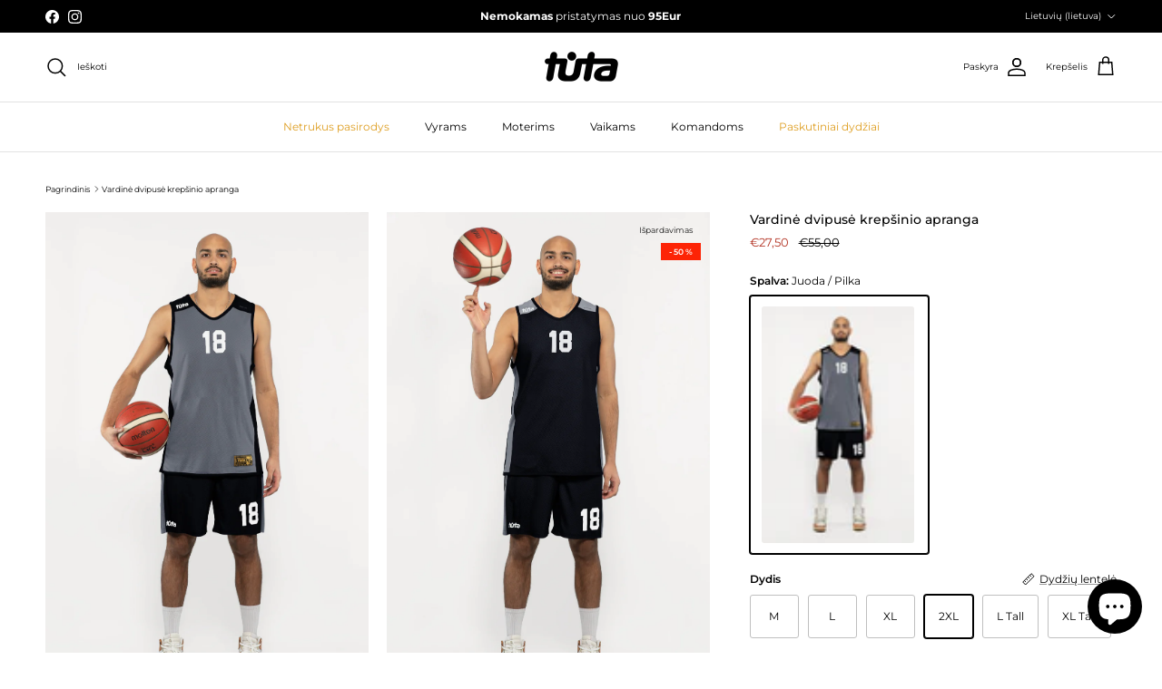

--- FILE ---
content_type: text/html; charset=utf-8
request_url: https://www.tuta.lt/products/copy-of-vardine-dvipuse-krepsinio-apranga
body_size: 67324
content:
<!doctype html>
<html class="no-js" lang="lt-LT" dir="ltr">
<head><meta charset="utf-8">
<meta name="viewport" content="width=device-width,initial-scale=1">
<title>Vardinė dvipusė krepšinio apranga &ndash; Tūta</title><link rel="canonical" href="https://www.tuta.lt/products/copy-of-vardine-dvipuse-krepsinio-apranga"><link rel="icon" href="//www.tuta.lt/cdn/shop/files/Tuta_Logo.svg?crop=center&height=48&v=1737455325&width=48" type="image/svg+xml">
  <link rel="apple-touch-icon" href="//www.tuta.lt/cdn/shop/files/Tuta_Logo.svg?crop=center&height=180&v=1737455325&width=180"><meta name="description" content="Krepšinio marškinėliai yra išverčiami ir naudojami iš abiejų pusių, todėl itin vertinami profesionalių krepšinio treniruočių metu, kai reikia suskirstyti žaidėjus į dvi komandas. Mėgėjų varžybose naudojama ir kaip žaidybinė krepšinio apranga. Marškinėliai pagaminti iš specialios struktūros viensluoksnės medžiagos, todėl yra apie 30% lengvesni. Medžiaga su Wick-On technologija, kuri itin greitai pašaliną drėgmę ir užtikrina maksimalų komfortą. Platus dydžių pasirinkimas, greitas pristatymas."><meta property="og:site_name" content="Tūta">
<meta property="og:url" content="https://www.tuta.lt/products/copy-of-vardine-dvipuse-krepsinio-apranga">
<meta property="og:title" content="Vardinė dvipusė krepšinio apranga">
<meta property="og:type" content="product">
<meta property="og:description" content="Krepšinio marškinėliai yra išverčiami ir naudojami iš abiejų pusių, todėl itin vertinami profesionalių krepšinio treniruočių metu, kai reikia suskirstyti žaidėjus į dvi komandas. Mėgėjų varžybose naudojama ir kaip žaidybinė krepšinio apranga. Marškinėliai pagaminti iš specialios struktūros viensluoksnės medžiagos, todėl yra apie 30% lengvesni. Medžiaga su Wick-On technologija, kuri itin greitai pašaliną drėgmę ir užtikrina maksimalų komfortą. Platus dydžių pasirinkimas, greitas pristatymas."><meta property="og:image" content="http://www.tuta.lt/cdn/shop/files/IMG_1005.jpg?crop=center&height=1200&v=1710754495&width=1200">
  <meta property="og:image:secure_url" content="https://www.tuta.lt/cdn/shop/files/IMG_1005.jpg?crop=center&height=1200&v=1710754495&width=1200">
  <meta property="og:image:width" content="2160">
  <meta property="og:image:height" content="3348"><meta property="og:price:amount" content="27,50">
  <meta property="og:price:currency" content="EUR"><meta name="twitter:card" content="summary_large_image">
<meta name="twitter:title" content="Vardinė dvipusė krepšinio apranga">
<meta name="twitter:description" content="Krepšinio marškinėliai yra išverčiami ir naudojami iš abiejų pusių, todėl itin vertinami profesionalių krepšinio treniruočių metu, kai reikia suskirstyti žaidėjus į dvi komandas. Mėgėjų varžybose naudojama ir kaip žaidybinė krepšinio apranga. Marškinėliai pagaminti iš specialios struktūros viensluoksnės medžiagos, todėl yra apie 30% lengvesni. Medžiaga su Wick-On technologija, kuri itin greitai pašaliną drėgmę ir užtikrina maksimalų komfortą. Platus dydžių pasirinkimas, greitas pristatymas.">
<style>@font-face {
  font-family: Montserrat;
  font-weight: 400;
  font-style: normal;
  font-display: fallback;
  src: url("//www.tuta.lt/cdn/fonts/montserrat/montserrat_n4.81949fa0ac9fd2021e16436151e8eaa539321637.woff2") format("woff2"),
       url("//www.tuta.lt/cdn/fonts/montserrat/montserrat_n4.a6c632ca7b62da89c3594789ba828388aac693fe.woff") format("woff");
}
@font-face {
  font-family: Montserrat;
  font-weight: 700;
  font-style: normal;
  font-display: fallback;
  src: url("//www.tuta.lt/cdn/fonts/montserrat/montserrat_n7.3c434e22befd5c18a6b4afadb1e3d77c128c7939.woff2") format("woff2"),
       url("//www.tuta.lt/cdn/fonts/montserrat/montserrat_n7.5d9fa6e2cae713c8fb539a9876489d86207fe957.woff") format("woff");
}
@font-face {
  font-family: Montserrat;
  font-weight: 500;
  font-style: normal;
  font-display: fallback;
  src: url("//www.tuta.lt/cdn/fonts/montserrat/montserrat_n5.07ef3781d9c78c8b93c98419da7ad4fbeebb6635.woff2") format("woff2"),
       url("//www.tuta.lt/cdn/fonts/montserrat/montserrat_n5.adf9b4bd8b0e4f55a0b203cdd84512667e0d5e4d.woff") format("woff");
}
@font-face {
  font-family: Montserrat;
  font-weight: 400;
  font-style: italic;
  font-display: fallback;
  src: url("//www.tuta.lt/cdn/fonts/montserrat/montserrat_i4.5a4ea298b4789e064f62a29aafc18d41f09ae59b.woff2") format("woff2"),
       url("//www.tuta.lt/cdn/fonts/montserrat/montserrat_i4.072b5869c5e0ed5b9d2021e4c2af132e16681ad2.woff") format("woff");
}
@font-face {
  font-family: Montserrat;
  font-weight: 700;
  font-style: italic;
  font-display: fallback;
  src: url("//www.tuta.lt/cdn/fonts/montserrat/montserrat_i7.a0d4a463df4f146567d871890ffb3c80408e7732.woff2") format("woff2"),
       url("//www.tuta.lt/cdn/fonts/montserrat/montserrat_i7.f6ec9f2a0681acc6f8152c40921d2a4d2e1a2c78.woff") format("woff");
}
@font-face {
  font-family: Montserrat;
  font-weight: 500;
  font-style: normal;
  font-display: fallback;
  src: url("//www.tuta.lt/cdn/fonts/montserrat/montserrat_n5.07ef3781d9c78c8b93c98419da7ad4fbeebb6635.woff2") format("woff2"),
       url("//www.tuta.lt/cdn/fonts/montserrat/montserrat_n5.adf9b4bd8b0e4f55a0b203cdd84512667e0d5e4d.woff") format("woff");
}
@font-face {
  font-family: Montserrat;
  font-weight: 400;
  font-style: normal;
  font-display: fallback;
  src: url("//www.tuta.lt/cdn/fonts/montserrat/montserrat_n4.81949fa0ac9fd2021e16436151e8eaa539321637.woff2") format("woff2"),
       url("//www.tuta.lt/cdn/fonts/montserrat/montserrat_n4.a6c632ca7b62da89c3594789ba828388aac693fe.woff") format("woff");
}
@font-face {
  font-family: Montserrat;
  font-weight: 400;
  font-style: normal;
  font-display: fallback;
  src: url("//www.tuta.lt/cdn/fonts/montserrat/montserrat_n4.81949fa0ac9fd2021e16436151e8eaa539321637.woff2") format("woff2"),
       url("//www.tuta.lt/cdn/fonts/montserrat/montserrat_n4.a6c632ca7b62da89c3594789ba828388aac693fe.woff") format("woff");
}
@font-face {
  font-family: Montserrat;
  font-weight: 600;
  font-style: normal;
  font-display: fallback;
  src: url("//www.tuta.lt/cdn/fonts/montserrat/montserrat_n6.1326b3e84230700ef15b3a29fb520639977513e0.woff2") format("woff2"),
       url("//www.tuta.lt/cdn/fonts/montserrat/montserrat_n6.652f051080eb14192330daceed8cd53dfdc5ead9.woff") format("woff");
}
:root {
  --page-container-width:          2200px;
  --reading-container-width:       720px;
  --divider-opacity:               0.14;
  --gutter-large:                  30px;
  --gutter-desktop:                20px;
  --gutter-mobile:                 16px;
  --section-padding:               50px;
  --larger-section-padding:        80px;
  --larger-section-padding-mobile: 60px;
  --largest-section-padding:       110px;
  --aos-animate-duration:          0.6s;

  --base-font-family:              Montserrat, sans-serif;
  --base-font-weight:              400;
  --base-font-style:               normal;
  --heading-font-family:           Montserrat, sans-serif;
  --heading-font-weight:           500;
  --heading-font-style:            normal;
  --heading-font-letter-spacing:   normal;
  --logo-font-family:              Montserrat, sans-serif;
  --logo-font-weight:              400;
  --logo-font-style:               normal;
  --nav-font-family:               Montserrat, sans-serif;
  --nav-font-weight:               400;
  --nav-font-style:                normal;

  --base-text-size:12px;
  --base-line-height:              1.6;
  --input-text-size:16px;
  --smaller-text-size-1:10px;
  --smaller-text-size-2:14px;
  --smaller-text-size-3:9px;
  --smaller-text-size-4:8px;
  --larger-text-size:14px;
  --super-large-text-size:25px;
  --super-large-mobile-text-size:12px;
  --larger-mobile-text-size:12px;
  --logo-text-size:20px;--btn-letter-spacing: normal;
    --btn-text-transform: none;
    --button-text-size: 12px;
    --quickbuy-button-text-size: 12px;
    --small-feature-link-font-size: 1em;
    --input-btn-padding-top: 13px;
    --input-btn-padding-bottom: 13px;--heading-text-transform:none;
  --nav-text-size:                      12px;
  --mobile-menu-font-weight:            600;

  --body-bg-color:                      255 255 255;
  --bg-color:                           255 255 255;
  --body-text-color:                    0 0 0;
  --text-color:                         0 0 0;

  --header-text-col:                    #000000;--header-text-hover-col:             var(--main-nav-link-hover-col);--header-bg-col:                     #ffffff;
  --heading-color:                     0 0 0;
  --body-heading-color:                0 0 0;
  --heading-divider-col:               #e2e2e2;

  --logo-col:                          #000000;
  --main-nav-bg:                       #ffffff;
  --main-nav-link-col:                 #000000;
  --main-nav-link-hover-col:           #000000;
  --main-nav-link-featured-col:        #de9e21;

  --link-color:                        0 0 0;
  --body-link-color:                   0 0 0;

  --btn-bg-color:                        0 0 0;
  --btn-bg-hover-color:                  0 0 0;
  --btn-border-color:                    0 0 0;
  --btn-border-hover-color:              0 0 0;
  --btn-text-color:                      255 255 255;
  --btn-text-hover-color:                255 255 255;--btn-alt-bg-color:                    0 0 0;
  --btn-alt-text-color:                  255 255 255;
  --btn-alt-border-color:                0 0 0;
  --btn-alt-border-hover-color:          0 0 0;--btn-ter-bg-color:                    235 235 235;
  --btn-ter-text-color:                  0 0 0;
  --btn-ter-bg-hover-color:              0 0 0;
  --btn-ter-text-hover-color:            255 255 255;--btn-border-radius: 3px;
    --btn-inspired-border-radius: 3px;--color-scheme-default:                             #ffffff;
  --color-scheme-default-color:                       255 255 255;
  --color-scheme-default-text-color:                  0 0 0;
  --color-scheme-default-head-color:                  0 0 0;
  --color-scheme-default-link-color:                  0 0 0;
  --color-scheme-default-btn-text-color:              255 255 255;
  --color-scheme-default-btn-text-hover-color:        255 255 255;
  --color-scheme-default-btn-bg-color:                0 0 0;
  --color-scheme-default-btn-bg-hover-color:          0 0 0;
  --color-scheme-default-btn-border-color:            0 0 0;
  --color-scheme-default-btn-border-hover-color:      0 0 0;
  --color-scheme-default-btn-alt-text-color:          255 255 255;
  --color-scheme-default-btn-alt-bg-color:            0 0 0;
  --color-scheme-default-btn-alt-border-color:        0 0 0;
  --color-scheme-default-btn-alt-border-hover-color:  0 0 0;

  --color-scheme-1:                             #f7f7f8;
  --color-scheme-1-color:                       247 247 248;
  --color-scheme-1-text-color:                  103 104 105;
  --color-scheme-1-head-color:                  23 23 23;
  --color-scheme-1-link-color:                  23 23 23;
  --color-scheme-1-btn-text-color:              255 255 255;
  --color-scheme-1-btn-text-hover-color:        255 255 255;
  --color-scheme-1-btn-bg-color:                0 0 0;
  --color-scheme-1-btn-bg-hover-color:          0 0 0;
  --color-scheme-1-btn-border-color:            0 0 0;
  --color-scheme-1-btn-border-hover-color:      0 0 0;
  --color-scheme-1-btn-alt-text-color:          0 0 0;
  --color-scheme-1-btn-alt-bg-color:            255 255 255;
  --color-scheme-1-btn-alt-border-color:        0 0 0;
  --color-scheme-1-btn-alt-border-hover-color:  0 0 0;

  --color-scheme-2:                             #000000;
  --color-scheme-2-color:                       0 0 0;
  --color-scheme-2-text-color:                  255 255 255;
  --color-scheme-2-head-color:                  255 255 255;
  --color-scheme-2-link-color:                  255 255 255;
  --color-scheme-2-btn-text-color:              255 255 255;
  --color-scheme-2-btn-text-hover-color:        255 255 255;
  --color-scheme-2-btn-bg-color:                0 0 0;
  --color-scheme-2-btn-bg-hover-color:          0 0 0;
  --color-scheme-2-btn-border-color:            0 0 0;
  --color-scheme-2-btn-border-hover-color:      0 0 0;
  --color-scheme-2-btn-alt-text-color:          23 23 23;
  --color-scheme-2-btn-alt-bg-color:            255 255 255;
  --color-scheme-2-btn-alt-border-color:        23 23 23;
  --color-scheme-2-btn-alt-border-hover-color:  23 23 23;

  /* Shop Pay payment terms */
  --payment-terms-background-color:    #ffffff;--quickbuy-bg: 255 255 255;--body-input-background-color:       rgb(var(--body-bg-color));
  --input-background-color:            rgb(var(--body-bg-color));
  --body-input-text-color:             var(--body-text-color);
  --input-text-color:                  var(--body-text-color);
  --body-input-border-color:           rgb(191, 191, 191);
  --input-border-color:                rgb(191, 191, 191);
  --input-border-color-hover:          rgb(115, 115, 115);
  --input-border-color-active:         rgb(0, 0, 0);

  --swatch-cross-svg:                  url("data:image/svg+xml,%3Csvg xmlns='http://www.w3.org/2000/svg' width='240' height='240' viewBox='0 0 24 24' fill='none' stroke='rgb(191, 191, 191)' stroke-width='0.09' preserveAspectRatio='none' %3E%3Cline x1='24' y1='0' x2='0' y2='24'%3E%3C/line%3E%3C/svg%3E");
  --swatch-cross-hover:                url("data:image/svg+xml,%3Csvg xmlns='http://www.w3.org/2000/svg' width='240' height='240' viewBox='0 0 24 24' fill='none' stroke='rgb(115, 115, 115)' stroke-width='0.09' preserveAspectRatio='none' %3E%3Cline x1='24' y1='0' x2='0' y2='24'%3E%3C/line%3E%3C/svg%3E");
  --swatch-cross-active:               url("data:image/svg+xml,%3Csvg xmlns='http://www.w3.org/2000/svg' width='240' height='240' viewBox='0 0 24 24' fill='none' stroke='rgb(0, 0, 0)' stroke-width='0.09' preserveAspectRatio='none' %3E%3Cline x1='24' y1='0' x2='0' y2='24'%3E%3C/line%3E%3C/svg%3E");

  --footer-divider-col:                rgba(0,0,0,0);
  --footer-text-col:                   0 0 0;
  --footer-heading-col:                0 0 0;
  --footer-bg-col:                     226 226 226;--product-label-overlay-justify: flex-start;--product-label-overlay-align: flex-end;--product-label-overlay-reduction-text:   #ffffff;
  --product-label-overlay-reduction-bg:     #fd2406;
  --product-label-overlay-reduction-text-weight: 600;
  --product-label-overlay-stock-text:       #ffffff;
  --product-label-overlay-stock-bg:         #4c4c4b;
  --product-label-overlay-new-text:         #108043;
  --product-label-overlay-new-bg:           rgba(0,0,0,0);
  --product-label-overlay-meta-text:        #171717;
  --product-label-overlay-meta-bg:          rgba(0,0,0,0);
  --product-label-sale-text:                #b33323;
  --product-label-sold-text:                #b33323;
  --product-label-preorder-text:            #000000;

  --product-block-crop-align:               center;

  
  --product-block-price-align:              flex-start;
  --product-block-price-item-margin-start:  initial;
  --product-block-price-item-margin-end:    .5rem;
  

  

  --collection-block-image-position:   center center;

  --swatch-picker-image-size:          70px;
  --swatch-crop-align:                 center center;

  --image-overlay-text-color:          0 0 0;--image-overlay-bg:                  rgba(0, 0, 0, 0.35);
  --image-overlay-shadow-start:        rgb(0 0 0 / 0.35);
  --image-overlay-box-opacity:         0.35;--product-inventory-ok-box-color:            #f2faf0;
  --product-inventory-ok-text-color:           #108043;
  --product-inventory-ok-icon-box-fill-color:  #fff;
  --product-inventory-low-box-color:           #fcf1cd;
  --product-inventory-low-text-color:          #dd9a1a;
  --product-inventory-low-icon-box-fill-color: #fff;
  --product-inventory-low-text-color-channels: 16, 128, 67;
  --product-inventory-ok-text-color-channels:  221, 154, 26;

  --rating-star-color: 246 165 41;--overlay-align-left: start;
    --overlay-align-right: end;}html[dir=rtl] {
  --overlay-right-text-m-left: 0;
  --overlay-right-text-m-right: auto;
  --overlay-left-shadow-left-left: 15%;
  --overlay-left-shadow-left-right: -50%;
  --overlay-left-shadow-right-left: -85%;
  --overlay-left-shadow-right-right: 0;
}.image-overlay--bg-box .text-overlay .text-overlay__text {
    --image-overlay-box-bg: 255 255 255;
    --heading-color: var(--body-heading-color);
    --text-color: var(--body-text-color);
    --link-color: var(--body-link-color);
  }::selection {
    background: rgb(var(--body-heading-color));
    color: rgb(var(--body-bg-color));
  }
  ::-moz-selection {
    background: rgb(var(--body-heading-color));
    color: rgb(var(--body-bg-color));
  }.use-color-scheme--default {
  --product-label-sale-text:           #b33323;
  --product-label-sold-text:           #b33323;
  --product-label-preorder-text:       #000000;
  --input-background-color:            rgb(var(--body-bg-color));
  --input-text-color:                  var(--body-input-text-color);
  --input-border-color:                rgb(191, 191, 191);
  --input-border-color-hover:          rgb(115, 115, 115);
  --input-border-color-active:         rgb(0, 0, 0);
}.use-color-scheme--1 {
  --product-label-sale-text:           currentColor;
  --product-label-sold-text:           currentColor;
  --product-label-preorder-text:       currentColor;
  --input-background-color:            transparent;
  --input-text-color:                  103 104 105;
  --input-border-color:                rgb(204, 204, 205);
  --input-border-color-hover:          rgb(168, 168, 169);
  --input-border-color-active:         rgb(103, 104, 105);
}.use-color-scheme--2 {
  --product-label-sale-text:           currentColor;
  --product-label-sold-text:           currentColor;
  --product-label-preorder-text:       currentColor;
  --input-background-color:            transparent;
  --input-text-color:                  255 255 255;
  --input-border-color:                rgb(77, 77, 77);
  --input-border-color-hover:          rgb(140, 140, 140);
  --input-border-color-active:         rgb(255, 255, 255);
}</style>

  <link href="//www.tuta.lt/cdn/shop/t/32/assets/main.css?v=59812818702299870031765378520" rel="stylesheet" type="text/css" media="all" />
<link rel="stylesheet" href="//www.tuta.lt/cdn/shop/t/32/assets/swatches.css?v=97052884768634613961765378544" media="print" onload="this.media='all'"><link rel="preload" as="font" href="//www.tuta.lt/cdn/fonts/montserrat/montserrat_n4.81949fa0ac9fd2021e16436151e8eaa539321637.woff2" type="font/woff2" crossorigin><link rel="preload" as="font" href="//www.tuta.lt/cdn/fonts/montserrat/montserrat_n5.07ef3781d9c78c8b93c98419da7ad4fbeebb6635.woff2" type="font/woff2" crossorigin><script>
    document.documentElement.className = document.documentElement.className.replace('no-js', 'js');

    window.theme = {
      info: {
        name: 'Symmetry',
        version: '8.1.1'
      },
      device: {
        hasTouch: window.matchMedia('(any-pointer: coarse)').matches,
        hasHover: window.matchMedia('(hover: hover)').matches
      },
      mediaQueries: {
        md: '(min-width: 768px)',
        productMediaCarouselBreak: '(min-width: 1041px)'
      },
      routes: {
        base: 'https://www.tuta.lt',
        cart: '/cart',
        cartAdd: '/cart/add.js',
        cartUpdate: '/cart/update.js',
        predictiveSearch: '/search/suggest'
      },
      strings: {
        cartTermsConfirmation: "Prieš tęsdami turite sutikti su taisyklėmis ir sąlygomis.",
        cartItemsQuantityError: "Į krepšelį galite pridėti tik [QUANTITY] ",
        generalSearchViewAll: "Žiūrėti visus",
        noStock: "Išparduota",
        noVariant: "Negalimas",
        productsProductChooseA: "Pasirinkti",
        generalSearchPages: "Puslapiai",
        generalSearchNoResultsWithoutTerms: "Atsiprašome, nepavyko rasti jokių rezultatų",
        shippingCalculator: {
          singleRate: "Pristatymo įkainis nurodytam adresui:",
          multipleRates: "Yra keli pristatymo įkainiai nurodytam adresui:",
          noRates: "Nerasta šio adreso pristatymo įkainių."
        },
        regularPrice: "Translation missing: lt-LT.products.product.price.regular_price",
        salePrice: "Translation missing: lt-LT.products.product.price.sale_price"
      },
      settings: {
        moneyWithCurrencyFormat: "€{{amount_with_comma_separator}} EUR",
        cartType: "page",
        afterAddToCart: "notification",
        quickbuyStyle: "button",
        externalLinksNewTab: true,
        internalLinksSmoothScroll: true
      }
    }

    theme.inlineNavigationCheck = function() {
      var pageHeader = document.querySelector('.pageheader'),
          inlineNavContainer = pageHeader.querySelector('.logo-area__left__inner'),
          inlineNav = inlineNavContainer.querySelector('.navigation--left');
      if (inlineNav && getComputedStyle(inlineNav).display != 'none') {
        var inlineMenuCentered = document.querySelector('.pageheader--layout-inline-menu-center'),
            logoContainer = document.querySelector('.logo-area__middle__inner');
        if(inlineMenuCentered) {
          var rightWidth = document.querySelector('.logo-area__right__inner').clientWidth,
              middleWidth = logoContainer.clientWidth,
              logoArea = document.querySelector('.logo-area'),
              computedLogoAreaStyle = getComputedStyle(logoArea),
              logoAreaInnerWidth = logoArea.clientWidth - Math.ceil(parseFloat(computedLogoAreaStyle.paddingLeft)) - Math.ceil(parseFloat(computedLogoAreaStyle.paddingRight)),
              availableNavWidth = logoAreaInnerWidth - Math.max(rightWidth, middleWidth) * 2 - 40;
          inlineNavContainer.style.maxWidth = availableNavWidth + 'px';
        }

        var firstInlineNavLink = inlineNav.querySelector('.navigation__item:first-child'),
            lastInlineNavLink = inlineNav.querySelector('.navigation__item:last-child');
        if (lastInlineNavLink) {
          var inlineNavWidth = null;
          if(document.querySelector('html[dir=rtl]')) {
            inlineNavWidth = firstInlineNavLink.offsetLeft - lastInlineNavLink.offsetLeft + firstInlineNavLink.offsetWidth;
          } else {
            inlineNavWidth = lastInlineNavLink.offsetLeft - firstInlineNavLink.offsetLeft + lastInlineNavLink.offsetWidth;
          }
          if (inlineNavContainer.offsetWidth >= inlineNavWidth) {
            pageHeader.classList.add('pageheader--layout-inline-permitted');
            var tallLogo = logoContainer.clientHeight > lastInlineNavLink.clientHeight + 20;
            if (tallLogo) {
              inlineNav.classList.add('navigation--tight-underline');
            } else {
              inlineNav.classList.remove('navigation--tight-underline');
            }
          } else {
            pageHeader.classList.remove('pageheader--layout-inline-permitted');
          }
        }
      }
    };

    theme.setInitialHeaderHeightProperty = () => {
      const section = document.querySelector('.section-header');
      if (section) {
        document.documentElement.style.setProperty('--theme-header-height', Math.ceil(section.clientHeight) + 'px');
      }
    };
  </script>

  <script src="//www.tuta.lt/cdn/shop/t/32/assets/main.js?v=25831844697274821701765378520" defer></script>
    <script src="//www.tuta.lt/cdn/shop/t/32/assets/animate-on-scroll.js?v=15249566486942820451765378520" defer></script>
    <link href="//www.tuta.lt/cdn/shop/t/32/assets/animate-on-scroll.css?v=135962721104954213331765378520" rel="stylesheet" type="text/css" media="all" />
  

  <script>window.performance && window.performance.mark && window.performance.mark('shopify.content_for_header.start');</script><meta id="shopify-digital-wallet" name="shopify-digital-wallet" content="/60237414563/digital_wallets/dialog">
<link rel="alternate" hreflang="x-default" href="https://www.tuta.lt/products/copy-of-vardine-dvipuse-krepsinio-apranga">
<link rel="alternate" hreflang="lt" href="https://www.tuta.lt/products/copy-of-vardine-dvipuse-krepsinio-apranga">
<link rel="alternate" hreflang="en" href="https://www.tuta.lt/en/products/copy-of-name-double-sided-basketball-outfit">
<link rel="alternate" type="application/json+oembed" href="https://www.tuta.lt/products/copy-of-vardine-dvipuse-krepsinio-apranga.oembed">
<script async="async" src="/checkouts/internal/preloads.js?locale=lt-LT"></script>
<script id="shopify-features" type="application/json">{"accessToken":"2c255a97273ae50f5d18190404ae7259","betas":["rich-media-storefront-analytics"],"domain":"www.tuta.lt","predictiveSearch":true,"shopId":60237414563,"locale":"lt"}</script>
<script>var Shopify = Shopify || {};
Shopify.shop = "tutasample.myshopify.com";
Shopify.locale = "lt-LT";
Shopify.currency = {"active":"EUR","rate":"1.0"};
Shopify.country = "LT";
Shopify.theme = {"name":"Updated copy of Tūta","id":192623116619,"schema_name":"Symmetry","schema_version":"8.1.1","theme_store_id":568,"role":"main"};
Shopify.theme.handle = "null";
Shopify.theme.style = {"id":null,"handle":null};
Shopify.cdnHost = "www.tuta.lt/cdn";
Shopify.routes = Shopify.routes || {};
Shopify.routes.root = "/";</script>
<script type="module">!function(o){(o.Shopify=o.Shopify||{}).modules=!0}(window);</script>
<script>!function(o){function n(){var o=[];function n(){o.push(Array.prototype.slice.apply(arguments))}return n.q=o,n}var t=o.Shopify=o.Shopify||{};t.loadFeatures=n(),t.autoloadFeatures=n()}(window);</script>
<script id="shop-js-analytics" type="application/json">{"pageType":"product"}</script>
<script defer="defer" async type="module" src="//www.tuta.lt/cdn/shopifycloud/shop-js/modules/v2/client.init-shop-cart-sync_DVPPvMxW.lt-LT.esm.js"></script>
<script defer="defer" async type="module" src="//www.tuta.lt/cdn/shopifycloud/shop-js/modules/v2/chunk.common_DvG7IM1r.esm.js"></script>
<script defer="defer" async type="module" src="//www.tuta.lt/cdn/shopifycloud/shop-js/modules/v2/chunk.modal_BsBnBWdS.esm.js"></script>
<script type="module">
  await import("//www.tuta.lt/cdn/shopifycloud/shop-js/modules/v2/client.init-shop-cart-sync_DVPPvMxW.lt-LT.esm.js");
await import("//www.tuta.lt/cdn/shopifycloud/shop-js/modules/v2/chunk.common_DvG7IM1r.esm.js");
await import("//www.tuta.lt/cdn/shopifycloud/shop-js/modules/v2/chunk.modal_BsBnBWdS.esm.js");

  window.Shopify.SignInWithShop?.initShopCartSync?.({"fedCMEnabled":true,"windoidEnabled":true});

</script>
<script id="__st">var __st={"a":60237414563,"offset":7200,"reqid":"229758f9-4808-42bc-96f9-6469f4841b83-1769787186","pageurl":"www.tuta.lt\/products\/copy-of-vardine-dvipuse-krepsinio-apranga","u":"c4122991c999","p":"product","rtyp":"product","rid":8794252935499};</script>
<script>window.ShopifyPaypalV4VisibilityTracking = true;</script>
<script id="captcha-bootstrap">!function(){'use strict';const t='contact',e='account',n='new_comment',o=[[t,t],['blogs',n],['comments',n],[t,'customer']],c=[[e,'customer_login'],[e,'guest_login'],[e,'recover_customer_password'],[e,'create_customer']],r=t=>t.map((([t,e])=>`form[action*='/${t}']:not([data-nocaptcha='true']) input[name='form_type'][value='${e}']`)).join(','),a=t=>()=>t?[...document.querySelectorAll(t)].map((t=>t.form)):[];function s(){const t=[...o],e=r(t);return a(e)}const i='password',u='form_key',d=['recaptcha-v3-token','g-recaptcha-response','h-captcha-response',i],f=()=>{try{return window.sessionStorage}catch{return}},m='__shopify_v',_=t=>t.elements[u];function p(t,e,n=!1){try{const o=window.sessionStorage,c=JSON.parse(o.getItem(e)),{data:r}=function(t){const{data:e,action:n}=t;return t[m]||n?{data:e,action:n}:{data:t,action:n}}(c);for(const[e,n]of Object.entries(r))t.elements[e]&&(t.elements[e].value=n);n&&o.removeItem(e)}catch(o){console.error('form repopulation failed',{error:o})}}const l='form_type',E='cptcha';function T(t){t.dataset[E]=!0}const w=window,h=w.document,L='Shopify',v='ce_forms',y='captcha';let A=!1;((t,e)=>{const n=(g='f06e6c50-85a8-45c8-87d0-21a2b65856fe',I='https://cdn.shopify.com/shopifycloud/storefront-forms-hcaptcha/ce_storefront_forms_captcha_hcaptcha.v1.5.2.iife.js',D={infoText:'Saugo „hCaptcha“',privacyText:'Privatumas',termsText:'Sąlygos'},(t,e,n)=>{const o=w[L][v],c=o.bindForm;if(c)return c(t,g,e,D).then(n);var r;o.q.push([[t,g,e,D],n]),r=I,A||(h.body.append(Object.assign(h.createElement('script'),{id:'captcha-provider',async:!0,src:r})),A=!0)});var g,I,D;w[L]=w[L]||{},w[L][v]=w[L][v]||{},w[L][v].q=[],w[L][y]=w[L][y]||{},w[L][y].protect=function(t,e){n(t,void 0,e),T(t)},Object.freeze(w[L][y]),function(t,e,n,w,h,L){const[v,y,A,g]=function(t,e,n){const i=e?o:[],u=t?c:[],d=[...i,...u],f=r(d),m=r(i),_=r(d.filter((([t,e])=>n.includes(e))));return[a(f),a(m),a(_),s()]}(w,h,L),I=t=>{const e=t.target;return e instanceof HTMLFormElement?e:e&&e.form},D=t=>v().includes(t);t.addEventListener('submit',(t=>{const e=I(t);if(!e)return;const n=D(e)&&!e.dataset.hcaptchaBound&&!e.dataset.recaptchaBound,o=_(e),c=g().includes(e)&&(!o||!o.value);(n||c)&&t.preventDefault(),c&&!n&&(function(t){try{if(!f())return;!function(t){const e=f();if(!e)return;const n=_(t);if(!n)return;const o=n.value;o&&e.removeItem(o)}(t);const e=Array.from(Array(32),(()=>Math.random().toString(36)[2])).join('');!function(t,e){_(t)||t.append(Object.assign(document.createElement('input'),{type:'hidden',name:u})),t.elements[u].value=e}(t,e),function(t,e){const n=f();if(!n)return;const o=[...t.querySelectorAll(`input[type='${i}']`)].map((({name:t})=>t)),c=[...d,...o],r={};for(const[a,s]of new FormData(t).entries())c.includes(a)||(r[a]=s);n.setItem(e,JSON.stringify({[m]:1,action:t.action,data:r}))}(t,e)}catch(e){console.error('failed to persist form',e)}}(e),e.submit())}));const S=(t,e)=>{t&&!t.dataset[E]&&(n(t,e.some((e=>e===t))),T(t))};for(const o of['focusin','change'])t.addEventListener(o,(t=>{const e=I(t);D(e)&&S(e,y())}));const B=e.get('form_key'),M=e.get(l),P=B&&M;t.addEventListener('DOMContentLoaded',(()=>{const t=y();if(P)for(const e of t)e.elements[l].value===M&&p(e,B);[...new Set([...A(),...v().filter((t=>'true'===t.dataset.shopifyCaptcha))])].forEach((e=>S(e,t)))}))}(h,new URLSearchParams(w.location.search),n,t,e,['guest_login'])})(!0,!0)}();</script>
<script integrity="sha256-4kQ18oKyAcykRKYeNunJcIwy7WH5gtpwJnB7kiuLZ1E=" data-source-attribution="shopify.loadfeatures" defer="defer" src="//www.tuta.lt/cdn/shopifycloud/storefront/assets/storefront/load_feature-a0a9edcb.js" crossorigin="anonymous"></script>
<script data-source-attribution="shopify.dynamic_checkout.dynamic.init">var Shopify=Shopify||{};Shopify.PaymentButton=Shopify.PaymentButton||{isStorefrontPortableWallets:!0,init:function(){window.Shopify.PaymentButton.init=function(){};var t=document.createElement("script");t.src="https://www.tuta.lt/cdn/shopifycloud/portable-wallets/latest/portable-wallets.lt.js",t.type="module",document.head.appendChild(t)}};
</script>
<script data-source-attribution="shopify.dynamic_checkout.buyer_consent">
  function portableWalletsHideBuyerConsent(e){var t=document.getElementById("shopify-buyer-consent"),n=document.getElementById("shopify-subscription-policy-button");t&&n&&(t.classList.add("hidden"),t.setAttribute("aria-hidden","true"),n.removeEventListener("click",e))}function portableWalletsShowBuyerConsent(e){var t=document.getElementById("shopify-buyer-consent"),n=document.getElementById("shopify-subscription-policy-button");t&&n&&(t.classList.remove("hidden"),t.removeAttribute("aria-hidden"),n.addEventListener("click",e))}window.Shopify?.PaymentButton&&(window.Shopify.PaymentButton.hideBuyerConsent=portableWalletsHideBuyerConsent,window.Shopify.PaymentButton.showBuyerConsent=portableWalletsShowBuyerConsent);
</script>
<script data-source-attribution="shopify.dynamic_checkout.cart.bootstrap">document.addEventListener("DOMContentLoaded",(function(){function t(){return document.querySelector("shopify-accelerated-checkout-cart, shopify-accelerated-checkout")}if(t())Shopify.PaymentButton.init();else{new MutationObserver((function(e,n){t()&&(Shopify.PaymentButton.init(),n.disconnect())})).observe(document.body,{childList:!0,subtree:!0})}}));
</script>
<script id='scb4127' type='text/javascript' async='' src='https://www.tuta.lt/cdn/shopifycloud/privacy-banner/storefront-banner.js'></script><script id="sections-script" data-sections="related-products,footer" defer="defer" src="//www.tuta.lt/cdn/shop/t/32/compiled_assets/scripts.js?v=4199"></script>
<script>window.performance && window.performance.mark && window.performance.mark('shopify.content_for_header.end');</script>
<!-- CC Custom Head Start --><!-- CC Custom Head End --><!-- BEGIN app block: shopify://apps/makecommerce-shipping-solution/blocks/hide-checkout-button-from-modal/61e2c6ed-bbd6-4175-82c1-50e53eb3db6a -->
<!-- END app block --><!-- BEGIN app block: shopify://apps/sa-request-a-quote/blocks/app-embed-block/56d84fcb-37c7-4592-bb51-641b7ec5eef0 -->


<script type="text/javascript">
    var config = {"settings":{"app_url":"https:\/\/quote.samita.io","shop_url":"tutasample.myshopify.com","domain":"www.tuta.lt","plan":"PRO","app_id":"1534793","new_frontend":1,"new_setting":1,"front_shop_url":"www.tuta.lt","search_template_created":"true","collection_enable":0,"product_enable":2,"rfq_page":"request-for-quote","rfq_history":"quotes-history","lang_translations":[{"id":4772,"shop_id":28576,"code":"en","toast_message":"Product added to your request","login_to_show_price_button":"Log in to see the price","button":"Send request","popupsuccess":"Products added to the request","popupcontinue":"Continue shopping","popupviewquote":"View request","popupstep1":null,"popupstep2":null,"popupstep3":null,"popupproductselection":"Product selection","popupcontactinformation":"Contact information","popupreviewinformation":"Review information","popupnextstep":"Next step","popuppreviousstep":"Previous step","productsubheading":null,"popupcontactinformationheading":"Contacts","popupcontactinformationsubheading":"In order to provide information properly, we need more information about you","popupback":"Back","popupupdate":"Update","popupproducts":"Products","popupproductssubheading":"The following products will be added to your request","popupthankyou":"Thank you","pageempty":"Your request is currently empty","pagebutton":"Submit a request","pageimage":null,"pageproduct":"Product","pagevendor":"Vendor","pagesku":"SKU","pageoption":"Option","pagequantity":"Quantity","pageprice":"Price","pagesubtotal":null,"pagetotal":null,"formrequest":"Form request","pageremove":"Remove","error_messages":"{\"required\":\"Required\",\"invalid_name\":\"Invalid name\",\"invalid_email\":\"Invalid email\",\"invalid_phone\":\"Invalid phone\",\"file_size_limit\":\"File size limit\",\"file_not_allowed\":\"File not allowed\",\"required_captcha\":\"Required captcha\",\"element_optional\":\"Optional\"}","pagesuccess":"Thank you for your request!","historylogin":"You have to login {login|login}, to see request history","historyempty":"History is empty","historyaccount":"Account Information","historycustomer":"Customer Name","historyquote":"Užklausa","historyemail":"El. paštas","historydetail":"Informacija","historydate":"Date","historyitems":"Items","historyaction":"Action","historyview":"View","pagecontinueshopping":"Continue Shopping","created_at":null,"updated_at":null,"addProductGroup":"Create sectioned quote","whisedPrice":"Wished price","note":"Note","addProductToGroup":"Add products to group","clearGroup":"Clear group","duplicateItem":"Duplicate item","groupEmpty":"This group is currently empty product","add":"ADD","searchToAddProduct":"Search to add product"}],"lang_translationsFormbuilder":[{"id":26859,"shop_id":28576,"locale":"lt","element_name":"email","translations":"{\"label\":\"El. pa\\u0161tas\",\"placeholder\":\"\\u012eveskite savo el. pa\\u0161t\\u0105\",\"name\":\"email\"}","created_at":"2024-07-11T14:14:29.000000Z","updated_at":"2024-07-11T14:14:29.000000Z"},{"id":26860,"shop_id":28576,"locale":"lt","element_name":"message","translations":"{\"label\":\"\\u017dinut\\u0117\",\"placeholder\":\"J\\u016bs\\u0173 \\u017einut\\u0117\",\"name\":\"message\"}","created_at":"2024-07-11T14:14:29.000000Z","updated_at":"2024-07-11T14:14:29.000000Z"},{"id":26861,"shop_id":28576,"locale":"en","element_name":"email","translations":"{\"label\":\"Email\",\"placeholder\":\"Enter your email\",\"name\":\"email\"}","created_at":"2024-07-11T14:14:29.000000Z","updated_at":"2024-07-11T14:14:29.000000Z"},{"id":26862,"shop_id":28576,"locale":"en","element_name":"message","translations":"{\"label\":\"Message\",\"placeholder\":\"Enter your message\",\"name\":\"message\"}","created_at":"2024-07-11T14:14:29.000000Z","updated_at":"2024-07-11T14:14:29.000000Z"},{"id":26863,"shop_id":28576,"locale":"en","element_name":"name","translations":"{\"label\":\"Name\",\"placeholder\":\"Enter your name\",\"name\":\"name\"}","created_at":"2024-07-11T14:14:29.000000Z","updated_at":"2024-07-11T14:14:29.000000Z"}],"selector":{"productForm":[".home-product form[action*=\"\/cart\/add\"]",".shop-product form[action*=\"\/cart\/add\"]","#shopify-section-featured-product form[action*=\"\/cart\/add\"]","form.apb-product-form",".product-form__buy-buttons form[action*=\"\/cart\/add\"]","product-form form[action*=\"\/cart\/add\"]",".product-form form[action*=\"\/cart\/add\"]",".product-page form[action*=\"\/cart\/add\"]",".product-add form[action*=\"\/cart\/add\"]","[id*=\"ProductSection--\"] form[action*=\"\/cart\/add\"]","form#add-to-cart-form","form.sf-cart__form","form.productForm","form.product-form","form.product-single__form","form.shopify-product-form:not(#product-form-installment)","form.atc-form","form.atc-form-mobile","form[action*=\"\/cart\/add\"]:not([hidden]):not(#product-form-installment)"],"addtocart_selector":"#shopify_add_to_cart,.product-form .btn-cart,.js-product-button-add-to-cart,.shopify-product-form .btn-addtocart,#product-add-to-cart,.shopify-product-form .add_to_cart,.product-details__add-to-cart-button,.shopify-product-form .product-submit,.product-form__cart-buttons,.shopify-product-form input[type=\"submit\"],.js-product-form button[type=\"submit\"],form.product-purchase-form button[type=\"submit\"],#addToCart,#AddToCart,[data-btn-type=\"add-to-cart\"],.default-cart-button__button,.shopify-product-form button[data-add-to-cart],form[data-product-form] .add-to-cart-btn,.product__submit__add,.product-form .add-to-cart-button,.product-form__cart-submit,.shopify-product-form button[data-product-add],#AddToCart--product-template,.product-buy-buttons--cta,.product-form__add-btn,form[data-type=\"add-to-cart-form\"] .product__add-to-cart,.productForm .productForm-submit,.ProductForm__AddToCart,.shopify-product-form .btn--add-to-cart,.ajax-product-form button[data-add-to-cart],.shopify-product-form .product__submit__add,form[data-product-form] .add-to-cart,.product-form .product__submit__add,.shopify-product-form button[type=\"submit\"][data-add-button],.product-form .product-form__add-button,.product-form__submit,.product-single__form .add-to-cart,form#AddToCartForm button#AddToCart,form.shopify-product-form button.add-to-cart,form[action*=\"\/cart\/add\"] [name=\"add\"],form[action*=\"\/cart\/add\"] button#AddToCartDesk, form[data-product-form] button[data-product-add], .product-form--atc-button[data-product-atc], .globo-validationForm, button.single_add_to_cart_button, input#AddToCart-product-template, button[data-action=\"add-to-cart\"], .product-details-wrapper .add-to-cart input, form.product-menu-form .product-menu-button[data-product-menu-button-atc], .product-add input#AddToCart, #product-content #add-to-cart #addToCart, .product-form-submit-wrap .add-to-cart-button, .productForm-block .productForm-submit, .btn-wrapper-c .add, .product-submit input.add-to-cart, .form-element-quantity-submit .form-element-submit-button, .quantity-submit-row__submit input, form#AddToCartForm .product-add input#addToCart, .product__form .product__add-to-cart, #product-description form .product-add .add, .product-add input.button.product-add-available, .globo__validation-default, #product-area .product-details-wrapper .options .selector-wrapper .submit,.product_type_simple add_to_cart_button,.pr_atc,.js-product-button-add-to-cart,.product-cta,.tt-btn-addtocart,.product-card-interaction,.product-item__quick-form,.product--quick-add,.btn--quick[data-add-to-cart],.product-card-btn__btn,.productitem--action-atc,.quick-add-btn,.quick-add-button,.product-item__quick-add-button,add-to-cart,.cartButton,.product_after_shop_loop_buttons,.quick-buy-product-form .pb-button-shadow,.product-form__submit,.quick-add__submit,.product__submit__add,form #AddToCart-product-template, form #AddToCart, form #addToCart-product-template, form .product__add-to-cart-button, form .product-form__cart-submit, form .add-to-cart, form .cart-functions \u003e button, form .productitem--action-atc, form .product-form--atc-button, form .product-menu-button-atc, form .product__add-to-cart, form .add-to-cart-button, form #addToCart, form .product-detail__form__action \u003e button, form .product-form-submit-wrap \u003e input, form .product-form input[type=\"submit\"], form input.submit, form .add_to_cart, form .product-item-quick-shop, form #add-to-cart, form .productForm-submit, form .add-to-cart-btn, form .product-single__add-btn, form .quick-add--add-button, form .product-page--add-to-cart, form .addToCart, form .product-form .form-actions, form .button.add, form button#add, form .addtocart, form .AddtoCart, form .product-add input.add, form button#purchase, form[action*=\"\/cart\/add\"] button[type=\"submit\"], form .product__form button[type=\"submit\"], form #AddToCart--product-template","addToCartTextElement":"[data-add-to-cart-text], [data-button-text], .button-text, *:not(.icon):not(.spinner):not(.no-js):not(.spinner-inner-1):not(.spinner-inner-2):not(.spinner-inner-3)","collectionProductForm":".spf-product__form, form[action*=\"\/cart\/add\"]","collectionAddToCartSelector":".collectionPreorderAddToCartBtn, [type=\"submit\"]:not(.quick-add__submit), [name=\"add\"]:not(.quick-add__submit), .add-to-cart-btn, .pt-btn-addtocart, .js-add-to-cart, .tt-btn-addtocart, .spf-product__form-btn-addtocart, .ProductForm__AddToCart, button.gt_button.gt_product-button--add-to-cart, .button--addToCart","productCollectionItem":".grid__item, .product-item, .card \u003e .card__content .card__information,.collection-product-card,.sf__pcard,.product-item__content,.products .product-col,.pr_list_item,.pr_grid_item,.product-wrap,.tt-layout-product-item .tt-product,.products-grid .grid-item,.product-grid .indiv-product, .product-list [data-product-item],.product-list .product-block,.collection-products .collection-product,.collection__grid-loop .product-index,.product-thumbnail[data-product-thumbnail],.filters-results .product-list .card,.product-loop .product-index,#main-collection-product-grid .product-index,.collection-container .product,.featured-collection .product,.collection__grid-item,.collection-product,[data-product-grid-item],.product-grid-item.product-grid-item--featured,.collection__products .product-grid-item, .collection-alternating-product,.product-list-item, .collection-product-grid [class*=\"column\"],.collection-filters .product-grid-item, .featured-collection__content .featured-collection__item,.collection-grid .grid-item.grid-product,#CollectionProductGrid .collection-list li,.collection__products .product-item,.collection__products .product-item,#main-collection-product-grid .product-loop__item,.product-loop .product-loop__item, .products #ajaxSection c:not(.card-price),#main-collection-products .product,.grid.gap-theme \u003e li,.mainCollectionProductGrid .grid .block-product,.collection-grid-main .items-start \u003e .block, .s-collection__products .c-product-item,.products-grid .product,[data-section-type=\"collection\"] .group.block,.blocklayout .block.product,.sf__pcard,.product-grid .product-block,.product-list .product-block .product-block__inner, .collection.grid .product-item .product-item__wrapper,.collection--body--grid .product--root,.o-layout__item .product-card,.productgrid--items .productgrid--item .productitem,.box__collection,.collection-page__product,.collection-grid__row .product-block .product-block__inner,.ProductList .Grid__Cell .ProductItem .ProductItem__Wrapper,.items .item .item__inner,.grid-flex .product-block,.product-loop .product,.collection__products .product-tile,.product-list .product-item, .product-grid .grid-item .grid-item__content,.collection .product-item, .collection__grid .product-card .product-card-info,.collection-list .block,.collection__products .product-item,.product--root[data-product-view=grid],.grid__wrapper .product-loop__item,.collection__list-item, #CollectionSection .grid-uniform .grid-item, #shopify-section-collection-template .product-item, .collections__products .featured-collections__item, .collection-grid-section:not(.shopify-section),.spf-product-card,.product-grid-item,.productitem, .type-product-grid-item, .product-details, .featured-product-content","productCollectionHref":"h3[data-href*=\"\/products\/\"], div[data-href*=\"\/products\/\"], a.product-block__link[href*=\"\/products\/\"], a.indiv-product__link[href*=\"\/products\/\"], a.thumbnail__link[href*=\"\/products\/\"], a.product-item__link[href*=\"\/products\/\"], a.product-card__link[href*=\"\/products\/\"], a.product-card-link[href*=\"\/products\/\"], a.product-block__image__link[href*=\"\/products\/\"], a.stretched-link[href*=\"\/products\/\"], a.grid-product__link[href*=\"\/products\/\"], a.product-grid-item--link[href*=\"\/products\/\"], a.product-link[href*=\"\/products\/\"], a.product__link[href*=\"\/products\/\"], a.full-unstyled-link[href*=\"\/products\/\"], a.grid-item__link[href*=\"\/products\/\"], a.grid-product__link[href*=\"\/products\/\"], a[data-product-page-link][href*=\"\/products\/\"], a[href*=\"\/products\/\"]:not(.logo-bar__link,.ButtonGroup__Item.Button,.menu-promotion__link,.site-nav__link,.mobile-nav__link,.hero__sidebyside-image-link,.announcement-link,.breadcrumbs-list__link,.single-level-link,.d-none,.icon-twitter,.icon-facebook,.icon-pinterest,#btn,.list-menu__item.link.link--tex,.btnProductQuickview,.index-banner-slides-each,.global-banner-switch,.sub-nav-item-link,.announcement-bar__link)","quickViewSelector":"a.quickview-icon.quickview, .qv-icon, .previewer-button, .sca-qv-button, .product-item__action-button[data-action=\"open-modal\"], .boost-pfs-quickview-btn, .collection-product[data-action=\"show-product\"], button.product-item__quick-shop-button, .product-item__quick-shop-button-wrapper, .open-quick-view, .product-item__action-button[data-action=\"open-modal\"], .tt-btn-quickview, .product-item-quick-shop .available, .quickshop-trigger, .productitem--action-trigger:not(.productitem--action-atc), .quick-product__btn, .thumbnail, .quick_shop, a.sca-qv-button, .overlay, .quick-view, .open-quick-view, [data-product-card-link], a[rel=\"quick-view\"], a.quick-buy, div.quickview-button \u003e a, .block-inner a.more-info, .quick-shop-modal-trigger, a.quick-view-btn, a.spo-quick-view, div.quickView-button, a.product__label--quick-shop, span.trigger-quick-view, a.act-quickview-button, a.product-modal, [data-quickshop-full], [data-quickshop-slim], [data-quickshop-trigger], .quick_view_btn, .js-quickview-trigger, [id*=\"quick-add-template\"], .js-quickbuy-button","quickViewProductForm":".qv-form, .qview-form, .description-wrapper_content, .wx-product-wrapper, #sca-qv-add-item-form, .product-form, #boost-pfs-quickview-cart-form, .product.preview .shopify-product-form, .product-details__form, .gfqv-product-form, #ModalquickView form#modal_quick_view, .quick_view_form, .product_form, .quick-buy__product-form, .quick-shop-modal form[action*=\"\/cart\/add\"], #quick-shop-modal form[action*=\"\/cart\/add\"], .white-popup.quick-view form[action*=\"\/cart\/add\"], .quick-view form[action*=\"\/cart\/add\"], [id*=\"QuickShopModal-\"] form[action*=\"\/cart\/add\"], .quick-shop.active form[action*=\"\/cart\/add\"], .quick-view-panel form[action*=\"\/cart\/add\"], .content.product.preview form[action*=\"\/cart\/add\"], .quickView-wrap form[action*=\"\/cart\/add\"], .quick-modal form[action*=\"\/cart\/add\"], #colorbox form[action*=\"\/cart\/add\"], .product-quick-view form[action*=\"\/cart\/add\"], .quickform, .modal--quickshop-full, .modal--quickshop form[action*=\"\/cart\/add\"], .quick-shop-form, .fancybox-inner form[action*=\"\/cart\/add\"], #quick-view-modal form[action*=\"\/cart\/add\"], [data-product-modal] form[action*=\"\/cart\/add\"], .modal--quick-shop.modal--is-active form[action*=\"\/cart\/add\"]","searchResultSelector":".predictive-search, .search__results__products, .search-bar__results, .predictive-search-results, #PredictiveResults, .search-results-panel, .search-flydown--results, .header-search-results-wrapper, .main_search__popup","searchResultItemSelector":".predictive-search__list-item, .predictive-search__results-list li, ul li, .product-item, .search-bar__results-products .mini-product, .search__product-loop li, .grid-item, .grid-product, .search--result-group .row, .search-flydown--product, .predictive-search-group .grid, .main-search-result, .search-result","price_selector":".sf__pcard-price,.shopify-Price-amount,#price_ppr,.product-page-info__price,.tt-price,.price-box,.product__price-container,.product-meta__price-list-container,.product-item-meta__price-list-container,.collection-product-price,.product__grid__price,.product-grid-item__price,.product-price--wrapper,.price__current,.product-loop-element__price,.product-block__price,[class*=\"product-card-price\"],.ProductMeta__PriceList,.ProductItem__PriceList,.product-detail__price,.price_wrapper,.product__price__wrap,[data-price-wrapper],.product-item__price-list,.product-single__prices,.product-block--price,.product-page--pricing,.current-price,.product-prices,.product-card-prices,.product-price-block,product-price-root,.product--price-container,.product-form__prices,.product-loop__price,.card-price,.product-price-container,.product_after_shop_loop_price,.main-product__price,.product-block-price,span[data-product-price],.block-price,product-price,.price-wrapper,.price__container,#ProductPrice-product-template,#ProductPrice,.product-price,.product__price—reg,#productPrice-product-template,.product__current-price,.product-thumb-caption-price-current,.product-item-caption-price-current,.grid-product__price,.product__price,span.price:not(.mini-cart__content .price),span.product-price,.productitem--price,.product-pricing,span.money,.product-item__price,.product-list-item-price,p.price,div.price,.product-meta__prices,div.product-price,span#price,.price.money,h3.price,a.price,.price-area,.product-item-price,.pricearea,.collectionGrid .collectionBlock-info \u003e p,#ComparePrice,.product--price-wrapper,.product-page--price-wrapper,.color--shop-accent.font-size--s.t--meta.f--main,.ComparePrice,.ProductPrice,.prodThumb .title span:last-child,.product-single__price-product-template,.product-info-price,.price-money,.prod-price,#price-field,.product-grid--price,.prices,.pricing,#product-price,.money-styling,.compare-at-price,.product-item--price,.card__price,.product-card__price,.product-price__price,.product-item__price-wrapper,.product-single__price,.grid-product__price-wrap,a.grid-link p.grid-link__meta,dl.price,.mini-product__price,.predictive-search__price","buynow_selector":".shopify-payment-button","quantity_selector":"[name=\"quantity\"], input.quantity, [name=\"qty\"]","variantSelector":".product-form__variants, .ga-product_variant_select, select[name=\"id\"], input[name=\"id\"], .qview-variants \u003e select, select[name=\"id[]\"], input[name=\"grfqId\"], select[name=\"idGlobo\"]","variantActivator":".product-form__chip-wrapper, .product__swatches [data-swatch-option], .swatch__container .swatch__option, .gf_swatches .gf_swatch, .product-form__controls-group-options select, ul.clickyboxes li, .pf-variant-select, ul.swatches-select li, .product-options__value, .form-check-swatch, button.btn.swatch select.product__variant, .pf-container a, button.variant.option, ul.js-product__variant--container li, .variant-input, .product-variant \u003e ul \u003e li  ,.input--dropdown, .HorizontalList \u003e li, .product-single__swatch__item, .globo-swatch-list ul.value \u003e .select-option, .form-swatch-item, .selector-wrapper select, select.pf-input, ul.swatches-select \u003e li.nt-swatch.swatch_pr_item, ul.gfqv-swatch-values \u003e li, .lh-swatch-select, .swatch-image, .variant-image-swatch, #option-size, .selector-wrapper .replaced, .regular-select-content \u003e .regular-select-item, .radios--input, ul.swatch-view \u003e li \u003e .swatch-selector ,.single-option-selector, .swatch-element input, [data-product-option], .single-option-selector__radio, [data-index^=\"option\"], .SizeSwatchList input, .swatch-panda input[type=radio], .swatch input, .swatch-element input[type=radio], select[id*=\"product-select-\"], select[id|=\"product-select-option\"], [id|=\"productSelect-product\"], [id|=\"ProductSelect-option\"],select[id|=\"product-variants-option\"],select[id|=\"sca-qv-product-selected-option\"],select[id*=\"product-variants-\"],select[id|=\"product-selectors-option\"],select[id|=\"variant-listbox-option\"],select[id|=\"id-option\"],select[id|=\"SingleOptionSelector\"], .variant-input-wrap input, [data-action=\"select-value\"], .product-swatch-list li, .product-form__input input","checkout_btn":"input[type=\"submit\"][name=\"checkout\"], button[type=\"submit\"][name=\"checkout\"], button[type=\"button\"][name=\"checkout\"]","quoteCounter":".quotecounter .bigquotecounter, .cart-icon .quotecount, cart-icon .count, [id=\"quoteCount\"], .quoteCount, .g-quote-item span.g-badge, .medium-up--hide.small--one-half .site-header__cart span.quotecount","positionButton":".g-atc","positionCollectionButton":".g-collection-atc","positionQuickviewButton":".g-quickview-atc","positionFeatureButton":".g-feature-atc","positionSearchButton":".g-feature-atc","positionLoginButton":".g-login-btn"},"classes":{"rfqButton":"rfq-btn","rfqCollectionButton":"rfq-collection-btn","rfqCartButton":"rfq-btn-cart","rfqLoginButton":"grfq-login-to-see-price-btn","rfqTheme":"rfq-theme","rfqHidden":"rfq-hidden","rfqHidePrice":"GRFQHidePrice","rfqHideAtcBtn":"GRFQHideAddToCartButton","rfqHideBuynowBtn":"GRFQHideBuyNowButton","rfqCollectionContent":"rfq-collection-content","rfqCollectionLoaded":"rfq-collection-loaded","rfqCollectionItem":"rfq-collection-item","rfqCollectionVariantSelector":"rfq-variant-id","rfqSingleProductForm":"rfq-product-form","rfqCollectionProductForm":"rfq-collection-form","rfqFeatureProductForm":"rfq-feature-form","rfqQuickviewProductForm":"rfq-quickview-form","rfqCollectionActivator":"rfq-variant-selector"},"useLocalStorage":false,"translation_default":{"addProductGroup":"Create sectioned quote","addProductToGroup":"Add products to group","add":"ADD","searchToAddProduct":"Search to add product","clearGroup":"Clear group","duplicateItem":"Duplicate item","groupEmpty":"This group is currently empty product","note":"Note","whisedPrice":"Wished price","button":"Siųsti užklausą","popupsuccess":"Produktai pridėti į užklausą","popupproductselection":"Produktų parinktys","popupreviewinformation":"Peržiūrėti informaciją","popupcontactinformation":"Kontaktai","popupcontinue":"Tęsti apsipirkimą","popupviewquote":"Peržiūrėti užklausą","popupnextstep":"Sekantis žingsnis","popuppreviousstep":"Ankstesnis žingsnis","productsubheading":"Enter your quote quantity for each variant","popupcontactinformationheading":"Kontaktai","popupcontactinformationsubheading":"Siekiant tinkamai suteikti informaciją, mums reikia daugiau informacijos apie jūsų norus","popupback":"Atgal","popupupdate":"Atnaujinti","popupproducts":"Produktai","popupproductssubheading":"Šie produktai bus pridėti į jūsų užklausą","popupthankyou":"Ačiū","toast_message":"Produktas pridėtas į užklausą","pageempty":"Jūsų užklausa šiuo metu tuščia","pagebutton":"Pateikti užklausą","pagesubmitting":"Užklausa pateikiama","pagesuccess":"Ačiū, kad pateikėte užklausą!","pagecontinueshopping":"Tęsti apsipirkimą","pageimage":null,"pageproduct":"Produktas","pagevendor":"Parduotuvė","pagesku":"SKU","pageoption":"Variantai","pagequantity":"Kiekis","pageprice":"Kaina","pagetotal":"Total","formrequest":"Užklausos forma","pagesubtotal":"Subtotal","pageremove":"Pašalinti","error_messages":{"required":"Prašome užpildyti šį laukelį","invalid_name":"Netinkamas vardas","invalid_email":"Netinkamas el. paštas","invalid_phone":"Netinkamas tel. nr.","file_size_limit":"Failo dydis per didelis","file_not_allowed":"Failo pridėjimas negalimas","required_captcha":"Patikrinkite captcha","element_optional":"Nebūtinas"},"historylogin":"Jūs turite prisijungti {login|login}, kad matyti užklausų istorija","historyempty":"Dar nepateikėte jokių užklausų","historyaccount":"Paskyros informacija","historycustomer":"Kliento Vardas","historyid":null,"historydate":"Data","historyitems":"Daiktai","historyaction":"Veiksmas","historyview":"Žiūrėti","login_to_show_price_button":"Prisijunkite, kad matytumėte kainą","message_toast":"Produktas pridėtas į užklausą"},"show_buynow":1,"show_atc":1,"show_price":4,"convert_cart_enable":2,"redirectUrl":null,"message_type_afteratq":"redirect","require_login":0,"login_to_show_price":0,"login_to_show_price_button_background":"transparent","login_to_show_price_button_text_color":"inherit","money_format":"€","money_format_full":"€{{amount_with_comma_separator}}","rules":{"all":{"enable":false},"manual":{"enable":false,"manual_products":null},"automate":{"enable":true,"automate_rule":[{"value":"628203422027","where":"EQUALS","select":"COLLECTION"}],"automate_operator":"and"}},"hide_price_rule":{"manual":{"ids":[]},"automate":{"operator":"and","rule":[{"select":"COLLECTION","value":"628203422027","where":"EQUALS"}]}},"settings":{"historylogin":"Jūs turite prisijungti {login|login}, kad matyti užklausų istorija","begin":1001},"file_extension":["pdf","jpg","jpeg","psd"],"reCAPTCHASiteKey":null,"product_field_display":[],"form_elements":[{"id":697314,"form_id":28038,"code":"number__1730297299340","type":"number","subtype":null,"label":"Kiekis","default":null,"defaultValue":null,"hidden":0,"autofill":null,"placeholder":"Įveskite kiekį","className":null,"maxlength":null,"rows":null,"required":null,"validate":null,"allow_multiple":null,"width":"100","description":"Kokį aprangų kiekį planuojate užsakyti?","created_at":"2024-10-30T14:32:38.000000Z","updated_at":"2024-10-30T14:32:38.000000Z"},{"id":697315,"form_id":28038,"code":"text__1730297479657","type":"text","subtype":null,"label":"Spalvos","default":null,"defaultValue":null,"hidden":0,"autofill":null,"placeholder":"Įrašykite spalvas ar spalvų derinius","className":null,"maxlength":null,"rows":null,"required":null,"validate":null,"allow_multiple":null,"width":"100","description":"Kokios Jūsų komandos spalvos?","created_at":"2024-10-30T14:32:39.000000Z","updated_at":"2024-10-30T14:32:39.000000Z"},{"id":697316,"form_id":28038,"code":"file__1724217343433","type":"file","subtype":null,"label":"Logotipai ir kt failai","default":null,"defaultValue":null,"hidden":0,"autofill":null,"placeholder":"Logotipai ir kt. failai","className":null,"maxlength":null,"rows":null,"required":null,"validate":"[\"pdf\",\"jpg\",\"jpeg\",\"psd\",\"ai\",\"png\",\"eps\",\"cdr\"]","allow_multiple":1,"width":"100","description":"Atsiųskite logotipus ar pavyzdžius kaip įsivaizduojate aprangos dizainą","created_at":"2024-10-30T14:32:39.000000Z","updated_at":"2024-10-30T14:32:39.000000Z"},{"id":697317,"form_id":28038,"code":"email__1724217308216","type":"email","subtype":null,"label":"El. paštas","default":null,"defaultValue":null,"hidden":0,"autofill":null,"placeholder":"Įveskite el. paštą","className":null,"maxlength":null,"rows":null,"required":1,"validate":null,"allow_multiple":null,"width":"100","description":null,"created_at":"2024-10-30T14:32:39.000000Z","updated_at":"2024-10-30T14:32:39.000000Z"},{"id":697318,"form_id":28038,"code":"phone__1730298325734","type":"phone","subtype":null,"label":"Telefonas","default":null,"defaultValue":null,"hidden":0,"autofill":null,"placeholder":"Įveskite telefono numerį","className":null,"maxlength":null,"rows":null,"required":null,"validate":null,"allow_multiple":null,"width":"100","description":null,"created_at":"2024-10-30T14:32:39.000000Z","updated_at":"2024-10-30T14:32:39.000000Z"},{"id":697319,"form_id":28038,"code":"message","type":"textarea","subtype":null,"label":"Žinutė","default":null,"defaultValue":null,"hidden":0,"autofill":null,"placeholder":"Jūsų žinutė, komentarai, trumpas dizaino aprašymas","className":null,"maxlength":null,"rows":null,"required":1,"validate":null,"allow_multiple":null,"width":"100","description":null,"created_at":"2024-10-30T14:32:39.000000Z","updated_at":"2024-10-30T14:32:39.000000Z"}],"quote_widget_enable":false,"quote_widget_action":"open_quote_popup","quote_widget_icon":null,"quote_widget_label":"Prekių užklausa ({numOfItem})","quote_widget_background":"#000000","quote_widget_color":"#fff","quote_widget_position":"half_top_right","enable_custom_price":0,"button_background":"","button_color":"","buttonfont":null,"popup_primary_bg_color":"#000000","appearance":{"headerFontWeight":"200","customer_info":{"enable":false,"fields_setting":{"contact_info":{"type":["dtc","b2b"],"enable":false,"title":"Contact information","subtype":"h4","helpText":"Login to auto-fill your registered information","fields":[{"code":"contact_info[first_name]","label":"First name","type":"text","placeholder":"","className":"","width":"50","hidden":false,"defaultValue":"customer.first_name","required":true},{"code":"contact_info[last_name]","label":"Last name","placeholder":"","className":"","type":"text","width":"50","defaultValue":"customer.last_name","hidden":false,"required":true},{"code":"contact_info[email]","label":"Email address","type":"text","placeholder":"","className":"","width":"100","hidden":false,"defaultValue":"customer.email","required":true},{"code":"contact_info[phone]","label":"Phone number","placeholder":"","type":"phone","className":"","width":"100","defaultValue":"customer.phone","hidden":false,"required":true},{"code":"contact_info[address]","label":"Address","className":"","type":"select","width":"100","defaultValue":"customer.address","hidden":false,"required":false}]},"company_info":{"type":["b2b"],"enable":false,"title":"Company infomation","subtype":"h4","fields":[{"code":"company_info[name]","label":"Company name","type":"text","placeholder":"Enter your company name","className":"","width":"100","hidden":false,"required":true},{"code":"company_info[id]","label":"Company id","type":"text","placeholder":"Enter your company ID","className":"","width":"100","hidden":true,"required":false}]},"billing_address":{"type":["b2b"],"enable":false,"title":"Billing address","subtype":"h4","fields":[{"code":"billing_address[same_shipping_address]","label":"Billing address same as shipping address","placeholder":null,"className":null,"width":"100","type":"checkbox","enable":true,"required":false},{"code":"billing_address[country]","label":"Country\/region","placeholder":"","className":"","width":"100","type":"country","default":"[{\"value\":\"AC\",\"label\":\"Ascension Island\",\"selected\":true},{\"value\":\"AD\",\"label\":\"Andorra\"},{\"value\":\"AE\",\"label\":\"United Arab Emirates\"},{\"value\":\"AF\",\"label\":\"Afghanistan\"},{\"value\":\"AG\",\"label\":\"Antigua \u0026 Barbuda\"},{\"value\":\"AI\",\"label\":\"Anguilla\"},{\"value\":\"AL\",\"label\":\"Albania\"},{\"value\":\"AM\",\"label\":\"Armenia\"},{\"value\":\"AN\",\"label\":\"Netherlands Antilles\"},{\"value\":\"AO\",\"label\":\"Angola\"},{\"value\":\"AQ\",\"label\":\"Antarctica\"},{\"value\":\"AR\",\"label\":\"Argentina\"},{\"value\":\"AS\",\"label\":\"American Samoa\"},{\"value\":\"AT\",\"label\":\"Austria\"},{\"value\":\"AU\",\"label\":\"Australia\"},{\"value\":\"AW\",\"label\":\"Aruba\"},{\"value\":\"AX\",\"label\":\"\\u00c5land Islands\"},{\"value\":\"AZ\",\"label\":\"Azerbaijan\"},{\"value\":\"BA\",\"label\":\"Bosnia \u0026 Herzegovina\"},{\"value\":\"BB\",\"label\":\"Barbados\"},{\"value\":\"BD\",\"label\":\"Bangladesh\"},{\"value\":\"BE\",\"label\":\"Belgium\"},{\"value\":\"BF\",\"label\":\"Burkina Faso\"},{\"value\":\"BG\",\"label\":\"Bulgaria\"},{\"value\":\"BH\",\"label\":\"Bahrain\"},{\"value\":\"BI\",\"label\":\"Burundi\"},{\"value\":\"BJ\",\"label\":\"Benin\"},{\"value\":\"BL\",\"label\":\"St. Barth\\u00e9lemy\"},{\"value\":\"BM\",\"label\":\"Bermuda\"},{\"value\":\"BN\",\"label\":\"Brunei\"},{\"value\":\"BO\",\"label\":\"Bolivia\"},{\"value\":\"BQ\",\"label\":\"Caribbean Netherlands\"},{\"value\":\"BR\",\"label\":\"Brazil\"},{\"value\":\"BS\",\"label\":\"Bahamas\"},{\"value\":\"BT\",\"label\":\"Bhutan\"},{\"value\":\"BV\",\"label\":\"Bouvet Island\"},{\"value\":\"BW\",\"label\":\"Botswana\"},{\"value\":\"BY\",\"label\":\"Belarus\"},{\"value\":\"BZ\",\"label\":\"Belize\"},{\"value\":\"CA\",\"label\":\"Canada\"},{\"value\":\"CC\",\"label\":\"Cocos (Keeling) Islands\"},{\"value\":\"CD\",\"label\":\"Congo - Kinshasa\"},{\"value\":\"CF\",\"label\":\"Central African Republic\"},{\"value\":\"CG\",\"label\":\"Congo - Brazzaville\"},{\"value\":\"CH\",\"label\":\"Switzerland\"},{\"value\":\"CI\",\"label\":\"C\\u00f4te d\\u2019Ivoire\"},{\"value\":\"CK\",\"label\":\"Cook Islands\"},{\"value\":\"CL\",\"label\":\"Chile\"},{\"value\":\"CM\",\"label\":\"Cameroon\"},{\"value\":\"CN\",\"label\":\"China\"},{\"value\":\"CO\",\"label\":\"Colombia\"},{\"value\":\"CP\",\"label\":\"Clipperton Island\"},{\"value\":\"CR\",\"label\":\"Costa Rica\"},{\"value\":\"CU\",\"label\":\"Cuba\"},{\"value\":\"CV\",\"label\":\"Cape Verde\"},{\"value\":\"CW\",\"label\":\"Cura\\u00e7ao\"},{\"value\":\"CX\",\"label\":\"Christmas Island\"},{\"value\":\"CY\",\"label\":\"Cyprus\"},{\"value\":\"CZ\",\"label\":\"Czech Republic\"},{\"value\":\"DE\",\"label\":\"Germany\"},{\"value\":\"DG\",\"label\":\"Diego Garcia\"},{\"value\":\"DJ\",\"label\":\"Djibouti\"},{\"value\":\"DK\",\"label\":\"Denmark\"},{\"value\":\"DM\",\"label\":\"Dominica\"},{\"value\":\"DO\",\"label\":\"Dominican Republic\"},{\"value\":\"DZ\",\"label\":\"Algeria\"},{\"value\":\"EA\",\"label\":\"Ceuta \u0026 Melilla\"},{\"value\":\"EC\",\"label\":\"Ecuador\"},{\"value\":\"EE\",\"label\":\"Estonia\"},{\"value\":\"EG\",\"label\":\"Egypt\"},{\"value\":\"EH\",\"label\":\"Western Sahara\"},{\"value\":\"ER\",\"label\":\"Eritrea\"},{\"value\":\"ES\",\"label\":\"Spain\"},{\"value\":\"ET\",\"label\":\"Ethiopia\"},{\"value\":\"EU\",\"label\":\"European Union\"},{\"value\":\"FI\",\"label\":\"Finland\"},{\"value\":\"FJ\",\"label\":\"Fiji\"},{\"value\":\"FK\",\"label\":\"Falkland Islands\"},{\"value\":\"FM\",\"label\":\"Micronesia\"},{\"value\":\"FO\",\"label\":\"Faroe Islands\"},{\"value\":\"FR\",\"label\":\"France\"},{\"value\":\"GA\",\"label\":\"Gabon\"},{\"value\":\"GB\",\"label\":\"United Kingdom\"},{\"value\":\"GD\",\"label\":\"Grenada\"},{\"value\":\"GE\",\"label\":\"Georgia\"},{\"value\":\"GF\",\"label\":\"French Guiana\"},{\"value\":\"GG\",\"label\":\"Guernsey\"},{\"value\":\"GH\",\"label\":\"Ghana\"},{\"value\":\"GI\",\"label\":\"Gibraltar\"},{\"value\":\"GL\",\"label\":\"Greenland\"},{\"value\":\"GM\",\"label\":\"Gambia\"},{\"value\":\"GN\",\"label\":\"Guinea\"},{\"value\":\"GP\",\"label\":\"Guadeloupe\"},{\"value\":\"GQ\",\"label\":\"Equatorial Guinea\"},{\"value\":\"GR\",\"label\":\"Greece\"},{\"value\":\"GS\",\"label\":\"South Georgia \u0026 South Sandwich Islands\"},{\"value\":\"GT\",\"label\":\"Guatemala\"},{\"value\":\"GU\",\"label\":\"Guam\"},{\"value\":\"GW\",\"label\":\"Guinea-Bissau\"},{\"value\":\"GY\",\"label\":\"Guyana\"},{\"value\":\"HK\",\"label\":\"Hong Kong SAR China\"},{\"value\":\"HM\",\"label\":\"Heard \u0026 McDonald Islands\"},{\"value\":\"HN\",\"label\":\"Honduras\"},{\"value\":\"HR\",\"label\":\"Croatia\"},{\"value\":\"HT\",\"label\":\"Haiti\"},{\"value\":\"HU\",\"label\":\"Hungary\"},{\"value\":\"IC\",\"label\":\"Canary Islands\"},{\"value\":\"ID\",\"label\":\"Indonesia\"},{\"value\":\"IE\",\"label\":\"Ireland\"},{\"value\":\"IL\",\"label\":\"Israel\"},{\"value\":\"IM\",\"label\":\"Isle of Man\"},{\"value\":\"IN\",\"label\":\"India\"},{\"value\":\"IO\",\"label\":\"British Indian Ocean Territory\"},{\"value\":\"IQ\",\"label\":\"Iraq\"},{\"value\":\"IR\",\"label\":\"Iran\"},{\"value\":\"IS\",\"label\":\"Iceland\"},{\"value\":\"IT\",\"label\":\"Italy\"},{\"value\":\"JE\",\"label\":\"Jersey\"},{\"value\":\"JM\",\"label\":\"Jamaica\"},{\"value\":\"JO\",\"label\":\"Jordan\"},{\"value\":\"JP\",\"label\":\"Japan\"},{\"value\":\"KE\",\"label\":\"Kenya\"},{\"value\":\"KG\",\"label\":\"Kyrgyzstan\"},{\"value\":\"KH\",\"label\":\"Cambodia\"},{\"value\":\"KI\",\"label\":\"Kiribati\"},{\"value\":\"KM\",\"label\":\"Comoros\"},{\"value\":\"KN\",\"label\":\"St. Kitts \u0026 Nevis\"},{\"value\":\"KP\",\"label\":\"North Korea\"},{\"value\":\"KR\",\"label\":\"South Korea\"},{\"value\":\"KW\",\"label\":\"Kuwait\"},{\"value\":\"KY\",\"label\":\"Cayman Islands\"},{\"value\":\"KZ\",\"label\":\"Kazakhstan\"},{\"value\":\"LA\",\"label\":\"Laos\"},{\"value\":\"LB\",\"label\":\"Lebanon\"},{\"value\":\"LC\",\"label\":\"St. Lucia\"},{\"value\":\"LI\",\"label\":\"Liechtenstein\"},{\"value\":\"LK\",\"label\":\"Sri Lanka\"},{\"value\":\"LR\",\"label\":\"Liberia\"},{\"value\":\"LS\",\"label\":\"Lesotho\"},{\"value\":\"LT\",\"label\":\"Lithuania\"},{\"value\":\"LU\",\"label\":\"Luxembourg\"},{\"value\":\"LV\",\"label\":\"Latvia\"},{\"value\":\"LY\",\"label\":\"Libya\"},{\"value\":\"MA\",\"label\":\"Morocco\"},{\"value\":\"MC\",\"label\":\"Monaco\"},{\"value\":\"MD\",\"label\":\"Moldova\"},{\"value\":\"ME\",\"label\":\"Montenegro\"},{\"value\":\"MF\",\"label\":\"St. Martin\"},{\"value\":\"MG\",\"label\":\"Madagascar\"},{\"value\":\"MH\",\"label\":\"Marshall Islands\"},{\"value\":\"MK\",\"label\":\"Macedonia\"},{\"value\":\"ML\",\"label\":\"Mali\"},{\"value\":\"MM\",\"label\":\"Myanmar (Burma)\"},{\"value\":\"MN\",\"label\":\"Mongolia\"},{\"value\":\"MO\",\"label\":\"Macau SAR China\"},{\"value\":\"MP\",\"label\":\"Northern Mariana Islands\"},{\"value\":\"MQ\",\"label\":\"Martinique\"},{\"value\":\"MR\",\"label\":\"Mauritania\"},{\"value\":\"MS\",\"label\":\"Montserrat\"},{\"value\":\"MT\",\"label\":\"Malta\"},{\"value\":\"MU\",\"label\":\"Mauritius\"},{\"value\":\"MV\",\"label\":\"Maldives\"},{\"value\":\"MW\",\"label\":\"Malawi\"},{\"value\":\"MX\",\"label\":\"Mexico\"},{\"value\":\"MY\",\"label\":\"Malaysia\"},{\"value\":\"MZ\",\"label\":\"Mozambique\"},{\"value\":\"NA\",\"label\":\"Namibia\"},{\"value\":\"NC\",\"label\":\"New Caledonia\"},{\"value\":\"NE\",\"label\":\"Niger\"},{\"value\":\"NF\",\"label\":\"Norfolk Island\"},{\"value\":\"NG\",\"label\":\"Nigeria\"},{\"value\":\"NI\",\"label\":\"Nicaragua\"},{\"value\":\"NL\",\"label\":\"Netherlands\"},{\"value\":\"NO\",\"label\":\"Norway\"},{\"value\":\"NP\",\"label\":\"Nepal\"},{\"value\":\"NR\",\"label\":\"Nauru\"},{\"value\":\"NU\",\"label\":\"Niue\"},{\"value\":\"NZ\",\"label\":\"New Zealand\"},{\"value\":\"OM\",\"label\":\"Oman\"},{\"value\":\"PA\",\"label\":\"Panama\"},{\"value\":\"PE\",\"label\":\"Peru\"},{\"value\":\"PF\",\"label\":\"French Polynesia\"},{\"value\":\"PG\",\"label\":\"Papua New Guinea\"},{\"value\":\"PH\",\"label\":\"Philippines\"},{\"value\":\"PK\",\"label\":\"Pakistan\"},{\"value\":\"PL\",\"label\":\"Poland\"},{\"value\":\"PM\",\"label\":\"St. Pierre \u0026 Miquelon\"},{\"value\":\"PN\",\"label\":\"Pitcairn Islands\"},{\"value\":\"PR\",\"label\":\"Puerto Rico\"},{\"value\":\"PS\",\"label\":\"Palestinian Territories\"},{\"value\":\"PT\",\"label\":\"Portugal\"},{\"value\":\"PW\",\"label\":\"Palau\"},{\"value\":\"PY\",\"label\":\"Paraguay\"},{\"value\":\"QA\",\"label\":\"Qatar\"},{\"value\":\"QO\",\"label\":\"Outlying Oceania\"},{\"value\":\"RE\",\"label\":\"R\\u00e9union\"},{\"value\":\"REST_OF_WORLD\",\"label\":\"Rest of world\"},{\"value\":\"RO\",\"label\":\"Romania\"},{\"value\":\"RS\",\"label\":\"Serbia\"},{\"value\":\"RU\",\"label\":\"Russia\"},{\"value\":\"RW\",\"label\":\"Rwanda\"},{\"value\":\"SA\",\"label\":\"Saudi Arabia\"},{\"value\":\"SB\",\"label\":\"Solomon Islands\"},{\"value\":\"SC\",\"label\":\"Seychelles\"},{\"value\":\"SD\",\"label\":\"Sudan\"},{\"value\":\"SE\",\"label\":\"Sweden\"},{\"value\":\"SG\",\"label\":\"Singapore\"},{\"value\":\"SH\",\"label\":\"St. Helena\"},{\"value\":\"SI\",\"label\":\"Slovenia\"},{\"value\":\"SJ\",\"label\":\"Svalbard \u0026 Jan Mayen\"},{\"value\":\"SK\",\"label\":\"Slovakia\"},{\"value\":\"SL\",\"label\":\"Sierra Leone\"},{\"value\":\"SM\",\"label\":\"San Marino\"},{\"value\":\"SN\",\"label\":\"Senegal\"},{\"value\":\"SO\",\"label\":\"Somalia\"},{\"value\":\"SR\",\"label\":\"Suriname\"},{\"value\":\"SS\",\"label\":\"South Sudan\"},{\"value\":\"ST\",\"label\":\"S\\u00e3o Tom\\u00e9 \u0026 Pr\\u00edncipe\"},{\"value\":\"SV\",\"label\":\"El Salvador\"},{\"value\":\"SX\",\"label\":\"Saint Martin\"},{\"value\":\"SY\",\"label\":\"Syria\"},{\"value\":\"SZ\",\"label\":\"Eswatini\"},{\"value\":\"TA\",\"label\":\"Tristan da Cunha\"},{\"value\":\"TC\",\"label\":\"Turks \u0026 Caicos Islands\"},{\"value\":\"TD\",\"label\":\"Chad\"},{\"value\":\"TF\",\"label\":\"French Southern Territories\"},{\"value\":\"TG\",\"label\":\"Togo\"},{\"value\":\"TH\",\"label\":\"Thailand\"},{\"value\":\"TJ\",\"label\":\"Tajikistan\"},{\"value\":\"TK\",\"label\":\"Tokelau\"},{\"value\":\"TL\",\"label\":\"Timor-Leste\"},{\"value\":\"TM\",\"label\":\"Turkmenistan\"},{\"value\":\"TN\",\"label\":\"Tunisia\"},{\"value\":\"TO\",\"label\":\"Tonga\"},{\"value\":\"TR\",\"label\":\"Turkey\"},{\"value\":\"TT\",\"label\":\"Trinidad \u0026 Tobago\"},{\"value\":\"TV\",\"label\":\"Tuvalu\"},{\"value\":\"TW\",\"label\":\"Taiwan\"},{\"value\":\"TZ\",\"label\":\"Tanzania\"},{\"value\":\"UA\",\"label\":\"Ukraine\"},{\"value\":\"UG\",\"label\":\"Uganda\"},{\"value\":\"UM\",\"label\":\"U.S. Outlying Islands\"},{\"value\":\"US\",\"label\":\"United States\"},{\"value\":\"UY\",\"label\":\"Uruguay\"},{\"value\":\"UZ\",\"label\":\"Uzbekistan\"},{\"value\":\"VA\",\"label\":\"Vatican City\"},{\"value\":\"VC\",\"label\":\"St. Vincent \u0026 Grenadines\"},{\"value\":\"VE\",\"label\":\"Venezuela\"},{\"value\":\"VG\",\"label\":\"British Virgin Islands\"},{\"value\":\"VI\",\"label\":\"U.S. Virgin Islands\"},{\"value\":\"VN\",\"label\":\"Vietnam\"},{\"value\":\"VU\",\"label\":\"Vanuatu\"},{\"value\":\"WF\",\"label\":\"Wallis \u0026 Futuna\"},{\"value\":\"WS\",\"label\":\"Samoa\"},{\"value\":\"XK\",\"label\":\"Kosovo\"},{\"value\":\"YE\",\"label\":\"Yemen\"},{\"value\":\"YT\",\"label\":\"Mayotte\"},{\"value\":\"ZA\",\"label\":\"South Africa\"},{\"value\":\"ZM\",\"label\":\"Zambia\"},{\"value\":\"ZW\",\"label\":\"Zimbabwe\"}]","defaultValue":"customer.address.country","hidden":false,"required":false},{"code":"billing_address[first_name]","label":"First name","placeholder":"","className":"","type":"text","defaultValue":"customer.address.first_name","width":"50","hidden":false,"required":false},{"code":"billing_address[last_name]","label":"Last name","placeholder":"","className":"","type":"text","defaultValue":"customer.address.last_name","width":"50","hidden":false,"required":false},{"code":"billing_address[company]","label":"Company\/attention","placeholder":"","className":"","width":"100","type":"text","hidden":false,"required":false},{"code":"billing_address[address1]","label":"Address","placeholder":"Enter your address","className":"","width":"100","type":"text","defaultValue":"customer.address.country","hidden":false,"required":false},{"code":"billing_address[address2]","label":"Apartment, suite, etc","placeholder":"","className":"","width":"100","type":"text","defaultValue":"customer.address.address2","hidden":false,"required":false},{"code":"billing_address[city]","label":"City","placeholder":"Enter your city","className":"","width":"50","type":"text","hidden":false,"required":false},{"code":"billing_address[zip]","label":"Postal code","placeholder":"Enter your postal code","hidden":false,"type":"text","width":"50","defaultValue":"customer.address.zip","required":false},{"code":"billing_address[phone]","label":"Phone number","placeholder":"Enter your phone number","className":"","width":"100","type":"phone","defaultValue":"customer.address.phone","hidden":false,"required":false}]},"shipping_address":{"enable":false,"type":["dtc","b2b"],"title":"Shipping address","subtype":"h4","fields":[{"code":"shipping_address[country]","label":"Country\/region","placeholder":"","className":"","width":"100","type":"country","default":"[{\"value\":\"AC\",\"label\":\"Ascension Island\",\"selected\":true},{\"value\":\"AD\",\"label\":\"Andorra\"},{\"value\":\"AE\",\"label\":\"United Arab Emirates\"},{\"value\":\"AF\",\"label\":\"Afghanistan\"},{\"value\":\"AG\",\"label\":\"Antigua \u0026 Barbuda\"},{\"value\":\"AI\",\"label\":\"Anguilla\"},{\"value\":\"AL\",\"label\":\"Albania\"},{\"value\":\"AM\",\"label\":\"Armenia\"},{\"value\":\"AN\",\"label\":\"Netherlands Antilles\"},{\"value\":\"AO\",\"label\":\"Angola\"},{\"value\":\"AQ\",\"label\":\"Antarctica\"},{\"value\":\"AR\",\"label\":\"Argentina\"},{\"value\":\"AS\",\"label\":\"American Samoa\"},{\"value\":\"AT\",\"label\":\"Austria\"},{\"value\":\"AU\",\"label\":\"Australia\"},{\"value\":\"AW\",\"label\":\"Aruba\"},{\"value\":\"AX\",\"label\":\"\\u00c5land Islands\"},{\"value\":\"AZ\",\"label\":\"Azerbaijan\"},{\"value\":\"BA\",\"label\":\"Bosnia \u0026 Herzegovina\"},{\"value\":\"BB\",\"label\":\"Barbados\"},{\"value\":\"BD\",\"label\":\"Bangladesh\"},{\"value\":\"BE\",\"label\":\"Belgium\"},{\"value\":\"BF\",\"label\":\"Burkina Faso\"},{\"value\":\"BG\",\"label\":\"Bulgaria\"},{\"value\":\"BH\",\"label\":\"Bahrain\"},{\"value\":\"BI\",\"label\":\"Burundi\"},{\"value\":\"BJ\",\"label\":\"Benin\"},{\"value\":\"BL\",\"label\":\"St. Barth\\u00e9lemy\"},{\"value\":\"BM\",\"label\":\"Bermuda\"},{\"value\":\"BN\",\"label\":\"Brunei\"},{\"value\":\"BO\",\"label\":\"Bolivia\"},{\"value\":\"BQ\",\"label\":\"Caribbean Netherlands\"},{\"value\":\"BR\",\"label\":\"Brazil\"},{\"value\":\"BS\",\"label\":\"Bahamas\"},{\"value\":\"BT\",\"label\":\"Bhutan\"},{\"value\":\"BV\",\"label\":\"Bouvet Island\"},{\"value\":\"BW\",\"label\":\"Botswana\"},{\"value\":\"BY\",\"label\":\"Belarus\"},{\"value\":\"BZ\",\"label\":\"Belize\"},{\"value\":\"CA\",\"label\":\"Canada\"},{\"value\":\"CC\",\"label\":\"Cocos (Keeling) Islands\"},{\"value\":\"CD\",\"label\":\"Congo - Kinshasa\"},{\"value\":\"CF\",\"label\":\"Central African Republic\"},{\"value\":\"CG\",\"label\":\"Congo - Brazzaville\"},{\"value\":\"CH\",\"label\":\"Switzerland\"},{\"value\":\"CI\",\"label\":\"C\\u00f4te d\\u2019Ivoire\"},{\"value\":\"CK\",\"label\":\"Cook Islands\"},{\"value\":\"CL\",\"label\":\"Chile\"},{\"value\":\"CM\",\"label\":\"Cameroon\"},{\"value\":\"CN\",\"label\":\"China\"},{\"value\":\"CO\",\"label\":\"Colombia\"},{\"value\":\"CP\",\"label\":\"Clipperton Island\"},{\"value\":\"CR\",\"label\":\"Costa Rica\"},{\"value\":\"CU\",\"label\":\"Cuba\"},{\"value\":\"CV\",\"label\":\"Cape Verde\"},{\"value\":\"CW\",\"label\":\"Cura\\u00e7ao\"},{\"value\":\"CX\",\"label\":\"Christmas Island\"},{\"value\":\"CY\",\"label\":\"Cyprus\"},{\"value\":\"CZ\",\"label\":\"Czech Republic\"},{\"value\":\"DE\",\"label\":\"Germany\"},{\"value\":\"DG\",\"label\":\"Diego Garcia\"},{\"value\":\"DJ\",\"label\":\"Djibouti\"},{\"value\":\"DK\",\"label\":\"Denmark\"},{\"value\":\"DM\",\"label\":\"Dominica\"},{\"value\":\"DO\",\"label\":\"Dominican Republic\"},{\"value\":\"DZ\",\"label\":\"Algeria\"},{\"value\":\"EA\",\"label\":\"Ceuta \u0026 Melilla\"},{\"value\":\"EC\",\"label\":\"Ecuador\"},{\"value\":\"EE\",\"label\":\"Estonia\"},{\"value\":\"EG\",\"label\":\"Egypt\"},{\"value\":\"EH\",\"label\":\"Western Sahara\"},{\"value\":\"ER\",\"label\":\"Eritrea\"},{\"value\":\"ES\",\"label\":\"Spain\"},{\"value\":\"ET\",\"label\":\"Ethiopia\"},{\"value\":\"EU\",\"label\":\"European Union\"},{\"value\":\"FI\",\"label\":\"Finland\"},{\"value\":\"FJ\",\"label\":\"Fiji\"},{\"value\":\"FK\",\"label\":\"Falkland Islands\"},{\"value\":\"FM\",\"label\":\"Micronesia\"},{\"value\":\"FO\",\"label\":\"Faroe Islands\"},{\"value\":\"FR\",\"label\":\"France\"},{\"value\":\"GA\",\"label\":\"Gabon\"},{\"value\":\"GB\",\"label\":\"United Kingdom\"},{\"value\":\"GD\",\"label\":\"Grenada\"},{\"value\":\"GE\",\"label\":\"Georgia\"},{\"value\":\"GF\",\"label\":\"French Guiana\"},{\"value\":\"GG\",\"label\":\"Guernsey\"},{\"value\":\"GH\",\"label\":\"Ghana\"},{\"value\":\"GI\",\"label\":\"Gibraltar\"},{\"value\":\"GL\",\"label\":\"Greenland\"},{\"value\":\"GM\",\"label\":\"Gambia\"},{\"value\":\"GN\",\"label\":\"Guinea\"},{\"value\":\"GP\",\"label\":\"Guadeloupe\"},{\"value\":\"GQ\",\"label\":\"Equatorial Guinea\"},{\"value\":\"GR\",\"label\":\"Greece\"},{\"value\":\"GS\",\"label\":\"South Georgia \u0026 South Sandwich Islands\"},{\"value\":\"GT\",\"label\":\"Guatemala\"},{\"value\":\"GU\",\"label\":\"Guam\"},{\"value\":\"GW\",\"label\":\"Guinea-Bissau\"},{\"value\":\"GY\",\"label\":\"Guyana\"},{\"value\":\"HK\",\"label\":\"Hong Kong SAR China\"},{\"value\":\"HM\",\"label\":\"Heard \u0026 McDonald Islands\"},{\"value\":\"HN\",\"label\":\"Honduras\"},{\"value\":\"HR\",\"label\":\"Croatia\"},{\"value\":\"HT\",\"label\":\"Haiti\"},{\"value\":\"HU\",\"label\":\"Hungary\"},{\"value\":\"IC\",\"label\":\"Canary Islands\"},{\"value\":\"ID\",\"label\":\"Indonesia\"},{\"value\":\"IE\",\"label\":\"Ireland\"},{\"value\":\"IL\",\"label\":\"Israel\"},{\"value\":\"IM\",\"label\":\"Isle of Man\"},{\"value\":\"IN\",\"label\":\"India\"},{\"value\":\"IO\",\"label\":\"British Indian Ocean Territory\"},{\"value\":\"IQ\",\"label\":\"Iraq\"},{\"value\":\"IR\",\"label\":\"Iran\"},{\"value\":\"IS\",\"label\":\"Iceland\"},{\"value\":\"IT\",\"label\":\"Italy\"},{\"value\":\"JE\",\"label\":\"Jersey\"},{\"value\":\"JM\",\"label\":\"Jamaica\"},{\"value\":\"JO\",\"label\":\"Jordan\"},{\"value\":\"JP\",\"label\":\"Japan\"},{\"value\":\"KE\",\"label\":\"Kenya\"},{\"value\":\"KG\",\"label\":\"Kyrgyzstan\"},{\"value\":\"KH\",\"label\":\"Cambodia\"},{\"value\":\"KI\",\"label\":\"Kiribati\"},{\"value\":\"KM\",\"label\":\"Comoros\"},{\"value\":\"KN\",\"label\":\"St. Kitts \u0026 Nevis\"},{\"value\":\"KP\",\"label\":\"North Korea\"},{\"value\":\"KR\",\"label\":\"South Korea\"},{\"value\":\"KW\",\"label\":\"Kuwait\"},{\"value\":\"KY\",\"label\":\"Cayman Islands\"},{\"value\":\"KZ\",\"label\":\"Kazakhstan\"},{\"value\":\"LA\",\"label\":\"Laos\"},{\"value\":\"LB\",\"label\":\"Lebanon\"},{\"value\":\"LC\",\"label\":\"St. Lucia\"},{\"value\":\"LI\",\"label\":\"Liechtenstein\"},{\"value\":\"LK\",\"label\":\"Sri Lanka\"},{\"value\":\"LR\",\"label\":\"Liberia\"},{\"value\":\"LS\",\"label\":\"Lesotho\"},{\"value\":\"LT\",\"label\":\"Lithuania\"},{\"value\":\"LU\",\"label\":\"Luxembourg\"},{\"value\":\"LV\",\"label\":\"Latvia\"},{\"value\":\"LY\",\"label\":\"Libya\"},{\"value\":\"MA\",\"label\":\"Morocco\"},{\"value\":\"MC\",\"label\":\"Monaco\"},{\"value\":\"MD\",\"label\":\"Moldova\"},{\"value\":\"ME\",\"label\":\"Montenegro\"},{\"value\":\"MF\",\"label\":\"St. Martin\"},{\"value\":\"MG\",\"label\":\"Madagascar\"},{\"value\":\"MH\",\"label\":\"Marshall Islands\"},{\"value\":\"MK\",\"label\":\"Macedonia\"},{\"value\":\"ML\",\"label\":\"Mali\"},{\"value\":\"MM\",\"label\":\"Myanmar (Burma)\"},{\"value\":\"MN\",\"label\":\"Mongolia\"},{\"value\":\"MO\",\"label\":\"Macau SAR China\"},{\"value\":\"MP\",\"label\":\"Northern Mariana Islands\"},{\"value\":\"MQ\",\"label\":\"Martinique\"},{\"value\":\"MR\",\"label\":\"Mauritania\"},{\"value\":\"MS\",\"label\":\"Montserrat\"},{\"value\":\"MT\",\"label\":\"Malta\"},{\"value\":\"MU\",\"label\":\"Mauritius\"},{\"value\":\"MV\",\"label\":\"Maldives\"},{\"value\":\"MW\",\"label\":\"Malawi\"},{\"value\":\"MX\",\"label\":\"Mexico\"},{\"value\":\"MY\",\"label\":\"Malaysia\"},{\"value\":\"MZ\",\"label\":\"Mozambique\"},{\"value\":\"NA\",\"label\":\"Namibia\"},{\"value\":\"NC\",\"label\":\"New Caledonia\"},{\"value\":\"NE\",\"label\":\"Niger\"},{\"value\":\"NF\",\"label\":\"Norfolk Island\"},{\"value\":\"NG\",\"label\":\"Nigeria\"},{\"value\":\"NI\",\"label\":\"Nicaragua\"},{\"value\":\"NL\",\"label\":\"Netherlands\"},{\"value\":\"NO\",\"label\":\"Norway\"},{\"value\":\"NP\",\"label\":\"Nepal\"},{\"value\":\"NR\",\"label\":\"Nauru\"},{\"value\":\"NU\",\"label\":\"Niue\"},{\"value\":\"NZ\",\"label\":\"New Zealand\"},{\"value\":\"OM\",\"label\":\"Oman\"},{\"value\":\"PA\",\"label\":\"Panama\"},{\"value\":\"PE\",\"label\":\"Peru\"},{\"value\":\"PF\",\"label\":\"French Polynesia\"},{\"value\":\"PG\",\"label\":\"Papua New Guinea\"},{\"value\":\"PH\",\"label\":\"Philippines\"},{\"value\":\"PK\",\"label\":\"Pakistan\"},{\"value\":\"PL\",\"label\":\"Poland\"},{\"value\":\"PM\",\"label\":\"St. Pierre \u0026 Miquelon\"},{\"value\":\"PN\",\"label\":\"Pitcairn Islands\"},{\"value\":\"PR\",\"label\":\"Puerto Rico\"},{\"value\":\"PS\",\"label\":\"Palestinian Territories\"},{\"value\":\"PT\",\"label\":\"Portugal\"},{\"value\":\"PW\",\"label\":\"Palau\"},{\"value\":\"PY\",\"label\":\"Paraguay\"},{\"value\":\"QA\",\"label\":\"Qatar\"},{\"value\":\"QO\",\"label\":\"Outlying Oceania\"},{\"value\":\"RE\",\"label\":\"R\\u00e9union\"},{\"value\":\"REST_OF_WORLD\",\"label\":\"Rest of world\"},{\"value\":\"RO\",\"label\":\"Romania\"},{\"value\":\"RS\",\"label\":\"Serbia\"},{\"value\":\"RU\",\"label\":\"Russia\"},{\"value\":\"RW\",\"label\":\"Rwanda\"},{\"value\":\"SA\",\"label\":\"Saudi Arabia\"},{\"value\":\"SB\",\"label\":\"Solomon Islands\"},{\"value\":\"SC\",\"label\":\"Seychelles\"},{\"value\":\"SD\",\"label\":\"Sudan\"},{\"value\":\"SE\",\"label\":\"Sweden\"},{\"value\":\"SG\",\"label\":\"Singapore\"},{\"value\":\"SH\",\"label\":\"St. Helena\"},{\"value\":\"SI\",\"label\":\"Slovenia\"},{\"value\":\"SJ\",\"label\":\"Svalbard \u0026 Jan Mayen\"},{\"value\":\"SK\",\"label\":\"Slovakia\"},{\"value\":\"SL\",\"label\":\"Sierra Leone\"},{\"value\":\"SM\",\"label\":\"San Marino\"},{\"value\":\"SN\",\"label\":\"Senegal\"},{\"value\":\"SO\",\"label\":\"Somalia\"},{\"value\":\"SR\",\"label\":\"Suriname\"},{\"value\":\"SS\",\"label\":\"South Sudan\"},{\"value\":\"ST\",\"label\":\"S\\u00e3o Tom\\u00e9 \u0026 Pr\\u00edncipe\"},{\"value\":\"SV\",\"label\":\"El Salvador\"},{\"value\":\"SX\",\"label\":\"Saint Martin\"},{\"value\":\"SY\",\"label\":\"Syria\"},{\"value\":\"SZ\",\"label\":\"Eswatini\"},{\"value\":\"TA\",\"label\":\"Tristan da Cunha\"},{\"value\":\"TC\",\"label\":\"Turks \u0026 Caicos Islands\"},{\"value\":\"TD\",\"label\":\"Chad\"},{\"value\":\"TF\",\"label\":\"French Southern Territories\"},{\"value\":\"TG\",\"label\":\"Togo\"},{\"value\":\"TH\",\"label\":\"Thailand\"},{\"value\":\"TJ\",\"label\":\"Tajikistan\"},{\"value\":\"TK\",\"label\":\"Tokelau\"},{\"value\":\"TL\",\"label\":\"Timor-Leste\"},{\"value\":\"TM\",\"label\":\"Turkmenistan\"},{\"value\":\"TN\",\"label\":\"Tunisia\"},{\"value\":\"TO\",\"label\":\"Tonga\"},{\"value\":\"TR\",\"label\":\"Turkey\"},{\"value\":\"TT\",\"label\":\"Trinidad \u0026 Tobago\"},{\"value\":\"TV\",\"label\":\"Tuvalu\"},{\"value\":\"TW\",\"label\":\"Taiwan\"},{\"value\":\"TZ\",\"label\":\"Tanzania\"},{\"value\":\"UA\",\"label\":\"Ukraine\"},{\"value\":\"UG\",\"label\":\"Uganda\"},{\"value\":\"UM\",\"label\":\"U.S. Outlying Islands\"},{\"value\":\"US\",\"label\":\"United States\"},{\"value\":\"UY\",\"label\":\"Uruguay\"},{\"value\":\"UZ\",\"label\":\"Uzbekistan\"},{\"value\":\"VA\",\"label\":\"Vatican City\"},{\"value\":\"VC\",\"label\":\"St. Vincent \u0026 Grenadines\"},{\"value\":\"VE\",\"label\":\"Venezuela\"},{\"value\":\"VG\",\"label\":\"British Virgin Islands\"},{\"value\":\"VI\",\"label\":\"U.S. Virgin Islands\"},{\"value\":\"VN\",\"label\":\"Vietnam\"},{\"value\":\"VU\",\"label\":\"Vanuatu\"},{\"value\":\"WF\",\"label\":\"Wallis \u0026 Futuna\"},{\"value\":\"WS\",\"label\":\"Samoa\"},{\"value\":\"XK\",\"label\":\"Kosovo\"},{\"value\":\"YE\",\"label\":\"Yemen\"},{\"value\":\"YT\",\"label\":\"Mayotte\"},{\"value\":\"ZA\",\"label\":\"South Africa\"},{\"value\":\"ZM\",\"label\":\"Zambia\"},{\"value\":\"ZW\",\"label\":\"Zimbabwe\"}]","defaultValue":"customer.address.country","hidden":false,"required":false},{"code":"shipping_address[first_name]","label":"First name","placeholder":"","className":"","type":"text","defaultValue":"customer.address.first_name","width":"50","hidden":false,"required":false},{"code":"shipping_address[last_name]","label":"Last name","placeholder":"","className":"","type":"text","defaultValue":"customer.address.last_name","width":"50","hidden":false,"required":false},{"code":"shipping_address[company]","label":"Company\/attention","placeholder":"","className":"","width":"100","type":"text","hidden":false,"required":false},{"code":"shipping_address[address1]","label":"Address","placeholder":"Enter your address","className":"","width":"100","type":"text","defaultValue":"customer.address.country","hidden":false,"required":false},{"code":"shipping_address[address2]","label":"Apartment, suite, etc","placeholder":"","className":"","width":"100","type":"text","defaultValue":"customer.address.address2","hidden":false,"required":false},{"code":"shipping_address[city]","label":"City","placeholder":"Enter your city","className":"","width":"50","type":"text","hidden":false,"required":false},{"code":"shipping_address[zip]","label":"Postal code","placeholder":"Enter your postal code","hidden":false,"type":"text","width":"50","defaultValue":"customer.address.zip","required":false},{"code":"shipping_address[phone]","label":"Phone number","placeholder":"Enter your phone number","className":"","width":"100","type":"phone","defaultValue":"customer.address.phone","hidden":false,"required":false}]},"payment_terms":{"enable":false,"type":["b2b"],"title":"Payment terms","subtype":"h4","fields":[{"code":"payment_terms[type]","label":"Type","placeholder":null,"className":null,"width":"100","type":"select","options":"[{\"label\":\"No payment terms\",\"value\":\"none\"},{\"label\":\"Due on fulfillment\",\"value\":\"9\",\"checked\":true,\"id\":\"fulfillment\"},{\"label\":\"Net 7\",\"value\":\"2\",\"checked\":true,\"id\":\"net7\"},{\"label\":\"Net 15\",\"value\":\"3\",\"checked\":true,\"id\":\"net15\"},{\"label\":\"Net 30\",\"value\":\"4\",\"checked\":true,\"id\":\"net30\"},{\"label\":\"Net 45\",\"value\":\"8\",\"checked\":true,\"id\":\"net45\"},{\"label\":\"Net 60\",\"value\":\"5\",\"checked\":true,\"id\":\"net60\"},{\"label\":\"Net 90\",\"value\":\"6\",\"checked\":true,\"id\":\"net90\"}]","default":"[{\"label\":\"No payment terms\",\"value\":\"none\"},{\"label\":\"Due on fulfillment\",\"value\":\"9\"},{\"label\":\"Net 7\",\"value\":\"2\"},{\"label\":\"Net 15\",\"value\":\"3\"},{\"label\":\"Net 30\",\"value\":\"4\"},{\"label\":\"Net 45\",\"value\":\"8\"},{\"label\":\"Net 60\",\"value\":\"5\"},{\"label\":\"Net 90\",\"value\":\"6\"}]","defaultValue":"No payment terms","enable":true,"required":false},{"code":"payment_terms[required_deposit]","label":"Require deposit on orders created at checkout","placeholder":null,"className":null,"width":"100","type":"checkbox","defaultValue":"No payment terms","enable":true,"required":false},{"code":"payment_terms[deposit]","label":"Deposit (%)","placeholder":null,"className":null,"width":"30","type":"number","enable":true,"required":false}]}}},"extra_info":{"enable":true,"title":"Extra info","type":["dtc","b2b"],"subtype":"h4","fields":[]},"product_groups":{"enable":true,"title":"Extra info","type":["dtc","b2b"],"subtype":"h4","fields":[]}},"continue_shopping":"https:\/\/tuta.lt\/collections\/komandoms","collection_variant_selector":0}}
    window.GRFQConfigs = window.GRFQConfigs || {};
    
    GRFQConfigs.classes = {
        rfqButton: 'rfq-btn',
        rfqCollectionButton: 'rfq-collection-btn',
        rfqCartButton: 'rfq-btn-cart',
        rfqLoginButton: 'grfq-login-to-see-price-btn',
        rfqTheme: 'rfq-theme',
        rfqHidden: 'rfq-hidden',
        rfqHidePrice: 'GRFQHidePrice',
        rfqHideAtcBtn: 'GRFQHideAddToCartButton',
        rfqHideBuynowBtn: 'GRFQHideBuyNowButton',
        rfqCollectionContent: 'rfq-collection-content',
        rfqCollectionLoaded: 'rfq-collection-loaded',
        rfqCollectionItem: 'rfq-collection-item',
        rfqCollectionVariantSelector: 'rfq-variant-id',
        rfqSingleProductForm: 'rfq-product-form',
        rfqCollectionProductForm: 'rfq-collection-form',
        rfqFeatureProductForm: 'rfq-feature-form',
        rfqQuickviewProductForm: 'rfq-quickview-form',
        rfqCollectionActivator: 'rfq-variant-selector'
    }
    GRFQConfigs.selector = {
        productForm: [
            ".home-product form[action*=\"/cart/add\"]",
            ".shop-product form[action*=\"/cart/add\"]",
            "#shopify-section-featured-product form[action*=\"/cart/add\"]",
            "form.apb-product-form",
            ".product-form__buy-buttons form[action*=\"/cart/add\"]",
            "product-form form[action*=\"/cart/add\"]",
            ".product-form form[action*=\"/cart/add\"]",
            ".product-page form[action*=\"/cart/add\"]",
            ".product-add form[action*=\"/cart/add\"]",
            "[id*=\"ProductSection--\"] form[action*=\"/cart/add\"]",
            "form#add-to-cart-form",
            "form.sf-cart__form",
            "form.productForm",
            "form.product-form",
            "form.product-single__form",
            "form.shopify-product-form:not(#product-form-installment)",
            "form.atc-form",
            "form.atc-form-mobile",
            "form[action*=\"/cart/add\"]:not([hidden]):not(#product-form-installment)"
        ],
        addtocart_selector: "#shopify_add_to_cart,.product-form .btn-cart,.js-product-button-add-to-cart,.shopify-product-form .btn-addtocart,#product-add-to-cart,.shopify-product-form .add_to_cart,.product-details__add-to-cart-button,.shopify-product-form .product-submit,.product-form__cart-buttons,.shopify-product-form input[type=\"submit\"],.js-product-form button[type=\"submit\"],form.product-purchase-form button[type=\"submit\"],#addToCart,#AddToCart,[data-btn-type=\"add-to-cart\"],.default-cart-button__button,.shopify-product-form button[data-add-to-cart],form[data-product-form] .add-to-cart-btn,.product__submit__add,.product-form .add-to-cart-button,.product-form__cart-submit,.shopify-product-form button[data-product-add],#AddToCart--product-template,.product-buy-buttons--cta,.product-form__add-btn,form[data-type=\"add-to-cart-form\"] .product__add-to-cart,.productForm .productForm-submit,.ProductForm__AddToCart,.shopify-product-form .btn--add-to-cart,.ajax-product-form button[data-add-to-cart],.shopify-product-form .product__submit__add,form[data-product-form] .add-to-cart,.product-form .product__submit__add,.shopify-product-form button[type=\"submit\"][data-add-button],.product-form .product-form__add-button,.product-form__submit,.product-single__form .add-to-cart,form#AddToCartForm button#AddToCart,form.shopify-product-form button.add-to-cart,form[action*=\"/cart/add\"] [name=\"add\"],form[action*=\"/cart/add\"] button#AddToCartDesk, form[data-product-form] button[data-product-add], .product-form--atc-button[data-product-atc], .globo-validationForm, button.single_add_to_cart_button, input#AddToCart-product-template, button[data-action=\"add-to-cart\"], .product-details-wrapper .add-to-cart input, form.product-menu-form .product-menu-button[data-product-menu-button-atc], .product-add input#AddToCart, #product-content #add-to-cart #addToCart, .product-form-submit-wrap .add-to-cart-button, .productForm-block .productForm-submit, .btn-wrapper-c .add, .product-submit input.add-to-cart, .form-element-quantity-submit .form-element-submit-button, .quantity-submit-row__submit input, form#AddToCartForm .product-add input#addToCart, .product__form .product__add-to-cart, #product-description form .product-add .add, .product-add input.button.product-add-available, .globo__validation-default, #product-area .product-details-wrapper .options .selector-wrapper .submit,.product_type_simple add_to_cart_button,.pr_atc,.js-product-button-add-to-cart,.product-cta,.tt-btn-addtocart,.product-card-interaction,.product-item__quick-form,.product--quick-add,.btn--quick[data-add-to-cart],.product-card-btn__btn,.productitem--action-atc,.quick-add-btn,.quick-add-button,.product-item__quick-add-button,add-to-cart,.cartButton,.product_after_shop_loop_buttons,.quick-buy-product-form .pb-button-shadow,.product-form__submit,.quick-add__submit,.product__submit__add,form #AddToCart-product-template, form #AddToCart, form #addToCart-product-template, form .product__add-to-cart-button, form .product-form__cart-submit, form .add-to-cart, form .cart-functions > button, form .productitem--action-atc, form .product-form--atc-button, form .product-menu-button-atc, form .product__add-to-cart, form .add-to-cart-button, form #addToCart, form .product-detail__form__action > button, form .product-form-submit-wrap > input, form .product-form input[type=\"submit\"], form input.submit, form .add_to_cart, form .product-item-quick-shop, form #add-to-cart, form .productForm-submit, form .add-to-cart-btn, form .product-single__add-btn, form .quick-add--add-button, form .product-page--add-to-cart, form .addToCart, form .product-form .form-actions, form .button.add, form button#add, form .addtocart, form .AddtoCart, form .product-add input.add, form button#purchase, form[action*=\"/cart/add\"] button[type=\"submit\"], form .product__form button[type=\"submit\"], form #AddToCart--product-template",
        addToCartTextElement: "[data-add-to-cart-text], [data-button-text], .button-text, *:not(.icon):not(.spinner):not(.no-js):not(.spinner-inner-1):not(.spinner-inner-2):not(.spinner-inner-3)",
        collectionProductForm: ".spf-product__form, form[action*=\"/cart/add\"]",
        collectionAddToCartSelector: ".collectionPreorderAddToCartBtn, [type=\"submit\"]:not(.quick-add__submit), [name=\"add\"]:not(.quick-add__submit), .add-to-cart-btn, .pt-btn-addtocart, .js-add-to-cart, .tt-btn-addtocart, .spf-product__form-btn-addtocart, .ProductForm__AddToCart, button.gt_button.gt_product-button--add-to-cart, .button--addToCart",
        productCollectionItem: ".grid__item, .product-item, .card > .card__content .card__information,.collection-product-card,.sf__pcard,.product-item__content,.products .product-col,.pr_list_item,.pr_grid_item,.product-wrap,.tt-layout-product-item .tt-product,.products-grid .grid-item,.product-grid .indiv-product, .product-list [data-product-item],.product-list .product-block,.collection-products .collection-product,.collection__grid-loop .product-index,.product-thumbnail[data-product-thumbnail],.filters-results .product-list .card,.product-loop .product-index,#main-collection-product-grid .product-index,.collection-container .product,.featured-collection .product,.collection__grid-item,.collection-product,[data-product-grid-item],.product-grid-item.product-grid-item--featured,.collection__products .product-grid-item, .collection-alternating-product,.product-list-item, .collection-product-grid [class*=\"column\"],.collection-filters .product-grid-item, .featured-collection__content .featured-collection__item,.collection-grid .grid-item.grid-product,#CollectionProductGrid .collection-list li,.collection__products .product-item,.collection__products .product-item,#main-collection-product-grid .product-loop__item,.product-loop .product-loop__item, .products #ajaxSection c:not(.card-price),#main-collection-products .product,.grid.gap-theme > li,.mainCollectionProductGrid .grid .block-product,.collection-grid-main .items-start > .block, .s-collection__products .c-product-item,.products-grid .product,[data-section-type=\"collection\"] .group.block,.blocklayout .block.product,.sf__pcard,.product-grid .product-block,.product-list .product-block .product-block__inner, .collection.grid .product-item .product-item__wrapper,.collection--body--grid .product--root,.o-layout__item .product-card,.productgrid--items .productgrid--item .productitem,.box__collection,.collection-page__product,.collection-grid__row .product-block .product-block__inner,.ProductList .Grid__Cell .ProductItem .ProductItem__Wrapper,.items .item .item__inner,.grid-flex .product-block,.product-loop .product,.collection__products .product-tile,.product-list .product-item, .product-grid .grid-item .grid-item__content,.collection .product-item, .collection__grid .product-card .product-card-info,.collection-list .block,.collection__products .product-item,.product--root[data-product-view=grid],.grid__wrapper .product-loop__item,.collection__list-item, #CollectionSection .grid-uniform .grid-item, #shopify-section-collection-template .product-item, .collections__products .featured-collections__item, .collection-grid-section:not(.shopify-section),.spf-product-card,.product-grid-item,.productitem, .type-product-grid-item, .product-details, .featured-product-content",
        productCollectionHref: "h3[data-href*=\"/products/\"], div[data-href*=\"/products/\"], a.product-block__link[href*=\"/products/\"], a.indiv-product__link[href*=\"/products/\"], a.thumbnail__link[href*=\"/products/\"], a.product-item__link[href*=\"/products/\"], a.product-card__link[href*=\"/products/\"], a.product-card-link[href*=\"/products/\"], a.product-block__image__link[href*=\"/products/\"], a.stretched-link[href*=\"/products/\"], a.grid-product__link[href*=\"/products/\"], a.product-grid-item--link[href*=\"/products/\"], a.product-link[href*=\"/products/\"], a.product__link[href*=\"/products/\"], a.full-unstyled-link[href*=\"/products/\"], a.grid-item__link[href*=\"/products/\"], a.grid-product__link[href*=\"/products/\"], a[data-product-page-link][href*=\"/products/\"], a[href*=\"/products/\"]:not(.logo-bar__link,.ButtonGroup__Item.Button,.menu-promotion__link,.site-nav__link,.mobile-nav__link,.hero__sidebyside-image-link,.announcement-link,.breadcrumbs-list__link,.single-level-link,.d-none,.icon-twitter,.icon-facebook,.icon-pinterest,#btn,.list-menu__item.link.link--tex,.btnProductQuickview,.index-banner-slides-each,.global-banner-switch,.sub-nav-item-link,.announcement-bar__link)",
        quickViewSelector: "a.quickview-icon.quickview, .qv-icon, .previewer-button, .sca-qv-button, .product-item__action-button[data-action=\"open-modal\"], .boost-pfs-quickview-btn, .collection-product[data-action=\"show-product\"], button.product-item__quick-shop-button, .product-item__quick-shop-button-wrapper, .open-quick-view, .product-item__action-button[data-action=\"open-modal\"], .tt-btn-quickview, .product-item-quick-shop .available, .quickshop-trigger, .productitem--action-trigger:not(.productitem--action-atc), .quick-product__btn, .thumbnail, .quick_shop, a.sca-qv-button, .overlay, .quick-view, .open-quick-view, [data-product-card-link], a[rel=\"quick-view\"], a.quick-buy, div.quickview-button > a, .block-inner a.more-info, .quick-shop-modal-trigger, a.quick-view-btn, a.spo-quick-view, div.quickView-button, a.product__label--quick-shop, span.trigger-quick-view, a.act-quickview-button, a.product-modal, [data-quickshop-full], [data-quickshop-slim], [data-quickshop-trigger], .quick_view_btn, .js-quickview-trigger, [id*=\"quick-add-template\"], .js-quickbuy-button",
        quickViewProductForm: ".qv-form, .qview-form, .description-wrapper_content, .wx-product-wrapper, #sca-qv-add-item-form, .product-form, #boost-pfs-quickview-cart-form, .product.preview .shopify-product-form, .product-details__form, .gfqv-product-form, #ModalquickView form#modal_quick_view, .quick_view_form, .product_form, .quick-buy__product-form, .quick-shop-modal form[action*=\"/cart/add\"], #quick-shop-modal form[action*=\"/cart/add\"], .white-popup.quick-view form[action*=\"/cart/add\"], .quick-view form[action*=\"/cart/add\"], [id*=\"QuickShopModal-\"] form[action*=\"/cart/add\"], .quick-shop.active form[action*=\"/cart/add\"], .quick-view-panel form[action*=\"/cart/add\"], .content.product.preview form[action*=\"/cart/add\"], .quickView-wrap form[action*=\"/cart/add\"], .quick-modal form[action*=\"/cart/add\"], #colorbox form[action*=\"/cart/add\"], .product-quick-view form[action*=\"/cart/add\"], .quickform, .modal--quickshop-full, .modal--quickshop form[action*=\"/cart/add\"], .quick-shop-form, .fancybox-inner form[action*=\"/cart/add\"], #quick-view-modal form[action*=\"/cart/add\"], [data-product-modal] form[action*=\"/cart/add\"], .modal--quick-shop.modal--is-active form[action*=\"/cart/add\"]",
        searchResultSelector: ".predictive-search, .search__results__products, .search-bar__results, .predictive-search-results, #PredictiveResults, .search-results-panel, .search-flydown--results, .header-search-results-wrapper, .main_search__popup",
        searchResultItemSelector: ".predictive-search__list-item, .predictive-search__results-list li, ul li, .product-item, .search-bar__results-products .mini-product, .search__product-loop li, .grid-item, .grid-product, .search--result-group .row, .search-flydown--product, .predictive-search-group .grid, .main-search-result, .search-result",
        price_selector: ".sf__pcard-price,.shopify-Price-amount,#price_ppr,.product-page-info__price,.tt-price,.price-box,.product__price-container,.product-meta__price-list-container,.product-item-meta__price-list-container,.collection-product-price,.product__grid__price,.product-grid-item__price,.product-price--wrapper,.price__current,.product-loop-element__price,.product-block__price,[class*=\"product-card-price\"],.ProductMeta__PriceList,.ProductItem__PriceList,.product-detail__price,.price_wrapper,.product__price__wrap,[data-price-wrapper],.product-item__price-list,.product-single__prices,.product-block--price,.product-page--pricing,.current-price,.product-prices,.product-card-prices,.product-price-block,product-price-root,.product--price-container,.product-form__prices,.product-loop__price,.card-price,.product-price-container,.product_after_shop_loop_price,.main-product__price,.product-block-price,span[data-product-price],.block-price,product-price,.price-wrapper,.price__container,#ProductPrice-product-template,#ProductPrice,.product-price,.product__price—reg,#productPrice-product-template,.product__current-price,.product-thumb-caption-price-current,.product-item-caption-price-current,.grid-product__price,.product__price,span.price:not(.mini-cart__content .price),span.product-price,.productitem--price,.product-pricing,span.money,.product-item__price,.product-list-item-price,p.price,div.price,.product-meta__prices,div.product-price,span#price,.price.money,h3.price,a.price,.price-area,.product-item-price,.pricearea,.collectionGrid .collectionBlock-info > p,#ComparePrice,.product--price-wrapper,.product-page--price-wrapper,.color--shop-accent.font-size--s.t--meta.f--main,.ComparePrice,.ProductPrice,.prodThumb .title span:last-child,.product-single__price-product-template,.product-info-price,.price-money,.prod-price,#price-field,.product-grid--price,.prices,.pricing,#product-price,.money-styling,.compare-at-price,.product-item--price,.card__price,.product-card__price,.product-price__price,.product-item__price-wrapper,.product-single__price,.grid-product__price-wrap,a.grid-link p.grid-link__meta,dl.price,.mini-product__price,.predictive-search__price",
        buynow_selector: ".shopify-payment-button",
        quantity_selector: "[name=\"quantity\"], input.quantity, [name=\"qty\"]",
        variantSelector: ".product-form__variants, .ga-product_variant_select, select[name=\"id\"], input[name=\"id\"], .qview-variants > select, select[name=\"id[]\"], input[name=\"grfqId\"], select[name=\"idGlobo\"]",
        variantActivator: ".product-form__chip-wrapper, .product__swatches [data-swatch-option], .swatch__container .swatch__option, .gf_swatches .gf_swatch, .product-form__controls-group-options select, ul.clickyboxes li, .pf-variant-select, ul.swatches-select li, .product-options__value, .form-check-swatch, button.btn.swatch select.product__variant, .pf-container a, button.variant.option, ul.js-product__variant--container li, .variant-input, .product-variant > ul > li  ,.input--dropdown, .HorizontalList > li, .product-single__swatch__item, .globo-swatch-list ul.value > .select-option, .form-swatch-item, .selector-wrapper select, select.pf-input, ul.swatches-select > li.nt-swatch.swatch_pr_item, ul.gfqv-swatch-values > li, .lh-swatch-select, .swatch-image, .variant-image-swatch, #option-size, .selector-wrapper .replaced, .regular-select-content > .regular-select-item, .radios--input, ul.swatch-view > li > .swatch-selector ,.single-option-selector, .swatch-element input, [data-product-option], .single-option-selector__radio, [data-index^=\"option\"], .SizeSwatchList input, .swatch-panda input[type=radio], .swatch input, .swatch-element input[type=radio], select[id*=\"product-select-\"], select[id|=\"product-select-option\"], [id|=\"productSelect-product\"], [id|=\"ProductSelect-option\"],select[id|=\"product-variants-option\"],select[id|=\"sca-qv-product-selected-option\"],select[id*=\"product-variants-\"],select[id|=\"product-selectors-option\"],select[id|=\"variant-listbox-option\"],select[id|=\"id-option\"],select[id|=\"SingleOptionSelector\"], .variant-input-wrap input, [data-action=\"select-value\"], .product-swatch-list li, .product-form__input input",
        checkout_btn: "input[type=\"submit\"][name=\"checkout\"], button[type=\"submit\"][name=\"checkout\"], button[type=\"button\"][name=\"checkout\"]",
        quoteCounter: ".quotecounter .bigquotecounter, .cart-icon .quotecount, cart-icon .count, [id=\"quoteCount\"], .quoteCount, .g-quote-item span.g-badge, .medium-up--hide.small--one-half .site-header__cart span.quotecount",
        positionButton: ".g-atc",
        positionCollectionButton: ".g-collection-atc",
        positionQuickviewButton: ".g-quickview-atc",
        positionFeatureButton: ".g-feature-atc",
        positionSearchButton: ".g-feature-atc",
        positionLoginButton: ".g-login-btn"
    }
    window.GRFQConfigs = config.settings || {};
    window.GRFQCollection = window.GRFQCollection || {};
    GRFQConfigs.customer = {
        'id': '',
        'email': '',
        'name': '',
        'first_name': '',
        'last_name': '',
        'phone': '',
        'note': '',
        'tags': null,
        'default_address': null,
        'addresses': null,
        'b2b': null,
        'company_available_locations': {
            "id": null,
        },
        'current_company': {
            "id": null,
        },
        'current_location': {
            "id": null,
        },
        "company_name":""
    };
    
    
    
    
    
    
        if("rfq_theme_"+( (typeof Shopify != 'undefined' && Shopify?.theme?.id ) ? Shopify?.theme?.id : 0) == "rfq_theme_129826259107"){
            GRFQConfigs.theme_info = {"id":129826259107,"name":"TŪTA","created_at":"2022-04-12T17:24:37+03:00","updated_at":"2024-04-23T15:12:13+03:00","role":"unpublished","theme_store_id":677,"previewable":true,"processing":false,"admin_graphql_api_id":"gid://shopify/Theme/129826259107","theme_name":"Showcase","theme_version":"5.3.1"}
        }
    
    
    
        if("rfq_theme_"+( (typeof Shopify != 'undefined' && Shopify?.theme?.id ) ? Shopify?.theme?.id : 0) == "rfq_theme_132230643875"){
            GRFQConfigs.theme_info = {"id":132230643875,"name":"Backup 2022.10.12","created_at":"2022-10-12T13:39:45+03:00","updated_at":"2023-10-24T10:30:18+03:00","role":"unpublished","theme_store_id":677,"previewable":true,"processing":false,"admin_graphql_api_id":"gid://shopify/Theme/132230643875","theme_name":"Showcase","theme_version":"5.3.1"}
        }
    
    
    
        if("rfq_theme_"+( (typeof Shopify != 'undefined' && Shopify?.theme?.id ) ? Shopify?.theme?.id : 0) == "rfq_theme_132592500899"){
            GRFQConfigs.theme_info = {"id":132592500899,"name":"Showcase - BEFORE EDITS","created_at":"2023-01-15T13:24:31+02:00","updated_at":"2023-10-24T10:30:18+03:00","role":"unpublished","theme_store_id":677,"previewable":true,"processing":false,"admin_graphql_api_id":"gid://shopify/Theme/132592500899","theme_name":"Showcase","theme_version":"5.3.1"}
        }
    
    
    
        if("rfq_theme_"+( (typeof Shopify != 'undefined' && Shopify?.theme?.id ) ? Shopify?.theme?.id : 0) == "rfq_theme_158376689995"){
            GRFQConfigs.theme_info = {"id":158376689995,"name":"Showcase","created_at":"2024-02-14T13:29:56+02:00","updated_at":"2024-09-05T22:08:03+03:00","role":"unpublished","theme_store_id":677,"previewable":true,"processing":false,"admin_graphql_api_id":"gid://shopify/Theme/158376689995","theme_name":"Showcase","theme_version":"7.1.4"}
        }
    
    
    
        if("rfq_theme_"+( (typeof Shopify != 'undefined' && Shopify?.theme?.id ) ? Shopify?.theme?.id : 0) == "rfq_theme_158583554379"){
            GRFQConfigs.theme_info = {"id":158583554379,"name":"Symmetry","created_at":"2024-02-20T12:19:55+02:00","updated_at":"2024-10-30T15:54:44+02:00","role":"main","theme_store_id":568,"previewable":true,"processing":false,"admin_graphql_api_id":"gid://shopify/Theme/158583554379","theme_name":"Symmetry","theme_version":"7.1.2"}
        }
    
    
    
        if("rfq_theme_"+( (typeof Shopify != 'undefined' && Shopify?.theme?.id ) ? Shopify?.theme?.id : 0) == "rfq_theme_169242165579"){
            GRFQConfigs.theme_info = {"id":169242165579,"name":"Updated copy of Symmetry","created_at":"2024-06-11T17:02:32+03:00","updated_at":"2024-07-15T18:20:32+03:00","role":"unpublished","theme_store_id":568,"previewable":true,"processing":false,"admin_graphql_api_id":"gid://shopify/Theme/169242165579","theme_name":"Symmetry","theme_version":"7.2.1"}
        }
    
    
    
        if("rfq_theme_"+( (typeof Shopify != 'undefined' && Shopify?.theme?.id ) ? Shopify?.theme?.id : 0) == "rfq_theme_169837953355"){
            GRFQConfigs.theme_info = {"id":169837953355,"name":"[edits] Symmetry","created_at":"2024-07-02T14:08:08+03:00","updated_at":"2024-08-20T16:00:10+03:00","role":"unpublished","theme_store_id":568,"previewable":true,"processing":false,"admin_graphql_api_id":"gid://shopify/Theme/169837953355","theme_name":"Symmetry","theme_version":"7.1.2"}
        }
    
    
    
        if("rfq_theme_"+( (typeof Shopify != 'undefined' && Shopify?.theme?.id ) ? Shopify?.theme?.id : 0) == "rfq_theme_171596742987"){
            GRFQConfigs.theme_info = {"id":171596742987,"name":"CC Testing","created_at":"2024-08-28T18:20:17+03:00","updated_at":"2024-08-28T18:34:38+03:00","role":"unpublished","theme_store_id":568,"previewable":true,"processing":false,"admin_graphql_api_id":"gid://shopify/Theme/171596742987","theme_name":"Symmetry","theme_version":"7.1.2"}
        }
    
    
    
        if("rfq_theme_"+( (typeof Shopify != 'undefined' && Shopify?.theme?.id ) ? Shopify?.theme?.id : 0) == "rfq_theme_173322699083"){
            GRFQConfigs.theme_info = {"id":173322699083,"name":"Dawn - Shopify Test - Label \"Naujas modelis\"","created_at":"2024-10-14T13:00:55+03:00","updated_at":"2024-10-14T13:01:26+03:00","role":"unpublished","theme_store_id":887,"previewable":true,"processing":false,"admin_graphql_api_id":"gid://shopify/Theme/173322699083","theme_name":"Dawn","theme_version":"15.2.0"}
        }
    
    
    
        GRFQConfigs.product = {"id":8794252935499,"title":"Vardinė dvipusė krepšinio apranga","handle":"copy-of-vardine-dvipuse-krepsinio-apranga","description":"\u003cp data-mce-fragment=\"1\"\u003eKrepšinio apranga yra išverčiama ir naudojama iš abiejų pusių, todėl itin vertinama profesionalių krepšinio treniruočių metu, kai reikia suskirstyti žaidėjus į dvi komandas. Mėgėjų varžybose naudojama ir kaip žaidybinė krepšinio apranga, patogi tuo, kad nereikia turėti dviejų aprangų.\u003c\/p\u003e","published_at":"2024-03-18T11:39:10+02:00","created_at":"2024-03-18T11:33:27+02:00","vendor":"tuta","type":"Krepšinio apranga","tags":["išpardavimas vyrams","nr pavarde","selected-reversname","vyrams","vyriška krepšinio apranga"],"price":2750,"price_min":2750,"price_max":2750,"available":true,"price_varies":false,"compare_at_price":5500,"compare_at_price_min":5500,"compare_at_price_max":5500,"compare_at_price_varies":false,"variants":[{"id":47526608830795,"title":"Juoda \/ Pilka \/ M","option1":"Juoda \/ Pilka","option2":"M","option3":null,"sku":null,"requires_shipping":true,"taxable":true,"featured_image":{"id":52740827971915,"product_id":8794252935499,"position":1,"created_at":"2024-03-18T11:34:52+02:00","updated_at":"2024-03-18T11:34:55+02:00","alt":null,"width":2160,"height":3348,"src":"\/\/www.tuta.lt\/cdn\/shop\/files\/IMG_1005.jpg?v=1710754495","variant_ids":[47526608830795,47526608863563,47526608896331,47526608929099,47526609027403,47526609060171]},"available":false,"name":"Vardinė dvipusė krepšinio apranga - Juoda \/ Pilka \/ M","public_title":"Juoda \/ Pilka \/ M","options":["Juoda \/ Pilka","M"],"price":2750,"weight":200,"compare_at_price":5500,"inventory_management":"shopify","barcode":null,"featured_media":{"alt":null,"id":45421443481931,"position":1,"preview_image":{"aspect_ratio":0.645,"height":3348,"width":2160,"src":"\/\/www.tuta.lt\/cdn\/shop\/files\/IMG_1005.jpg?v=1710754495"}},"requires_selling_plan":false,"selling_plan_allocations":[]},{"id":47526608863563,"title":"Juoda \/ Pilka \/ L","option1":"Juoda \/ Pilka","option2":"L","option3":null,"sku":null,"requires_shipping":true,"taxable":true,"featured_image":{"id":52740827971915,"product_id":8794252935499,"position":1,"created_at":"2024-03-18T11:34:52+02:00","updated_at":"2024-03-18T11:34:55+02:00","alt":null,"width":2160,"height":3348,"src":"\/\/www.tuta.lt\/cdn\/shop\/files\/IMG_1005.jpg?v=1710754495","variant_ids":[47526608830795,47526608863563,47526608896331,47526608929099,47526609027403,47526609060171]},"available":false,"name":"Vardinė dvipusė krepšinio apranga - Juoda \/ Pilka \/ L","public_title":"Juoda \/ Pilka \/ L","options":["Juoda \/ Pilka","L"],"price":2750,"weight":200,"compare_at_price":5500,"inventory_management":"shopify","barcode":null,"featured_media":{"alt":null,"id":45421443481931,"position":1,"preview_image":{"aspect_ratio":0.645,"height":3348,"width":2160,"src":"\/\/www.tuta.lt\/cdn\/shop\/files\/IMG_1005.jpg?v=1710754495"}},"requires_selling_plan":false,"selling_plan_allocations":[]},{"id":47526608896331,"title":"Juoda \/ Pilka \/ XL","option1":"Juoda \/ Pilka","option2":"XL","option3":null,"sku":null,"requires_shipping":true,"taxable":true,"featured_image":{"id":52740827971915,"product_id":8794252935499,"position":1,"created_at":"2024-03-18T11:34:52+02:00","updated_at":"2024-03-18T11:34:55+02:00","alt":null,"width":2160,"height":3348,"src":"\/\/www.tuta.lt\/cdn\/shop\/files\/IMG_1005.jpg?v=1710754495","variant_ids":[47526608830795,47526608863563,47526608896331,47526608929099,47526609027403,47526609060171]},"available":false,"name":"Vardinė dvipusė krepšinio apranga - Juoda \/ Pilka \/ XL","public_title":"Juoda \/ Pilka \/ XL","options":["Juoda \/ Pilka","XL"],"price":2750,"weight":200,"compare_at_price":5500,"inventory_management":"shopify","barcode":null,"featured_media":{"alt":null,"id":45421443481931,"position":1,"preview_image":{"aspect_ratio":0.645,"height":3348,"width":2160,"src":"\/\/www.tuta.lt\/cdn\/shop\/files\/IMG_1005.jpg?v=1710754495"}},"requires_selling_plan":false,"selling_plan_allocations":[]},{"id":47526608929099,"title":"Juoda \/ Pilka \/ 2XL","option1":"Juoda \/ Pilka","option2":"2XL","option3":null,"sku":null,"requires_shipping":true,"taxable":true,"featured_image":{"id":52740827971915,"product_id":8794252935499,"position":1,"created_at":"2024-03-18T11:34:52+02:00","updated_at":"2024-03-18T11:34:55+02:00","alt":null,"width":2160,"height":3348,"src":"\/\/www.tuta.lt\/cdn\/shop\/files\/IMG_1005.jpg?v=1710754495","variant_ids":[47526608830795,47526608863563,47526608896331,47526608929099,47526609027403,47526609060171]},"available":true,"name":"Vardinė dvipusė krepšinio apranga - Juoda \/ Pilka \/ 2XL","public_title":"Juoda \/ Pilka \/ 2XL","options":["Juoda \/ Pilka","2XL"],"price":2750,"weight":200,"compare_at_price":5500,"inventory_management":"shopify","barcode":null,"featured_media":{"alt":null,"id":45421443481931,"position":1,"preview_image":{"aspect_ratio":0.645,"height":3348,"width":2160,"src":"\/\/www.tuta.lt\/cdn\/shop\/files\/IMG_1005.jpg?v=1710754495"}},"requires_selling_plan":false,"selling_plan_allocations":[]},{"id":47526609027403,"title":"Juoda \/ Pilka \/ L Tall","option1":"Juoda \/ Pilka","option2":"L Tall","option3":null,"sku":null,"requires_shipping":true,"taxable":true,"featured_image":{"id":52740827971915,"product_id":8794252935499,"position":1,"created_at":"2024-03-18T11:34:52+02:00","updated_at":"2024-03-18T11:34:55+02:00","alt":null,"width":2160,"height":3348,"src":"\/\/www.tuta.lt\/cdn\/shop\/files\/IMG_1005.jpg?v=1710754495","variant_ids":[47526608830795,47526608863563,47526608896331,47526608929099,47526609027403,47526609060171]},"available":false,"name":"Vardinė dvipusė krepšinio apranga - Juoda \/ Pilka \/ L Tall","public_title":"Juoda \/ Pilka \/ L Tall","options":["Juoda \/ Pilka","L Tall"],"price":2750,"weight":200,"compare_at_price":5500,"inventory_management":"shopify","barcode":null,"featured_media":{"alt":null,"id":45421443481931,"position":1,"preview_image":{"aspect_ratio":0.645,"height":3348,"width":2160,"src":"\/\/www.tuta.lt\/cdn\/shop\/files\/IMG_1005.jpg?v=1710754495"}},"requires_selling_plan":false,"selling_plan_allocations":[]},{"id":47526609060171,"title":"Juoda \/ Pilka \/ XL Tall","option1":"Juoda \/ Pilka","option2":"XL Tall","option3":null,"sku":null,"requires_shipping":true,"taxable":true,"featured_image":{"id":52740827971915,"product_id":8794252935499,"position":1,"created_at":"2024-03-18T11:34:52+02:00","updated_at":"2024-03-18T11:34:55+02:00","alt":null,"width":2160,"height":3348,"src":"\/\/www.tuta.lt\/cdn\/shop\/files\/IMG_1005.jpg?v=1710754495","variant_ids":[47526608830795,47526608863563,47526608896331,47526608929099,47526609027403,47526609060171]},"available":true,"name":"Vardinė dvipusė krepšinio apranga - Juoda \/ Pilka \/ XL Tall","public_title":"Juoda \/ Pilka \/ XL Tall","options":["Juoda \/ Pilka","XL Tall"],"price":2750,"weight":200,"compare_at_price":5500,"inventory_management":"shopify","barcode":null,"featured_media":{"alt":null,"id":45421443481931,"position":1,"preview_image":{"aspect_ratio":0.645,"height":3348,"width":2160,"src":"\/\/www.tuta.lt\/cdn\/shop\/files\/IMG_1005.jpg?v=1710754495"}},"requires_selling_plan":false,"selling_plan_allocations":[]}],"images":["\/\/www.tuta.lt\/cdn\/shop\/files\/IMG_1005.jpg?v=1710754495","\/\/www.tuta.lt\/cdn\/shop\/files\/IMG_1002.jpg?v=1752135006","\/\/www.tuta.lt\/cdn\/shop\/files\/IMG_0991.jpg?v=1752135006","\/\/www.tuta.lt\/cdn\/shop\/files\/IMG_0997_435bc20f-492e-42aa-94bb-8758a83339f3.jpg?v=1716360187"],"featured_image":"\/\/www.tuta.lt\/cdn\/shop\/files\/IMG_1005.jpg?v=1710754495","options":["Spalva","Dydis"],"media":[{"alt":null,"id":45421443481931,"position":1,"preview_image":{"aspect_ratio":0.645,"height":3348,"width":2160,"src":"\/\/www.tuta.lt\/cdn\/shop\/files\/IMG_1005.jpg?v=1710754495"},"aspect_ratio":0.645,"height":3348,"media_type":"image","src":"\/\/www.tuta.lt\/cdn\/shop\/files\/IMG_1005.jpg?v=1710754495","width":2160},{"alt":null,"id":45421443580235,"position":2,"preview_image":{"aspect_ratio":0.645,"height":3348,"width":2160,"src":"\/\/www.tuta.lt\/cdn\/shop\/files\/IMG_1002.jpg?v=1752135006"},"aspect_ratio":0.645,"height":3348,"media_type":"image","src":"\/\/www.tuta.lt\/cdn\/shop\/files\/IMG_1002.jpg?v=1752135006","width":2160},{"alt":null,"id":45421443613003,"position":3,"preview_image":{"aspect_ratio":0.645,"height":3348,"width":2160,"src":"\/\/www.tuta.lt\/cdn\/shop\/files\/IMG_0991.jpg?v=1752135006"},"aspect_ratio":0.645,"height":3348,"media_type":"image","src":"\/\/www.tuta.lt\/cdn\/shop\/files\/IMG_0991.jpg?v=1752135006","width":2160},{"alt":null,"id":46435976773963,"position":4,"preview_image":{"aspect_ratio":0.645,"height":3348,"width":2160,"src":"\/\/www.tuta.lt\/cdn\/shop\/files\/IMG_0997_435bc20f-492e-42aa-94bb-8758a83339f3.jpg?v=1716360187"},"aspect_ratio":0.645,"height":3348,"media_type":"image","src":"\/\/www.tuta.lt\/cdn\/shop\/files\/IMG_0997_435bc20f-492e-42aa-94bb-8758a83339f3.jpg?v=1716360187","width":2160}],"requires_selling_plan":false,"selling_plan_groups":[],"content":"\u003cp data-mce-fragment=\"1\"\u003eKrepšinio apranga yra išverčiama ir naudojama iš abiejų pusių, todėl itin vertinama profesionalių krepšinio treniruočių metu, kai reikia suskirstyti žaidėjus į dvi komandas. Mėgėjų varžybose naudojama ir kaip žaidybinė krepšinio apranga, patogi tuo, kad nereikia turėti dviejų aprangų.\u003c\/p\u003e"};
        GRFQConfigs.product['collection'] = [294317392035,287351668899,290172829859,644478697803,609698120011,293771968675,290641576099,290588262563,294287442083,287260868771,287372509347];
        GRFQConfigs.product.selected_or_first_available_variant = {"id":47526608929099,"title":"Juoda \/ Pilka \/ 2XL","option1":"Juoda \/ Pilka","option2":"2XL","option3":null,"sku":null,"requires_shipping":true,"taxable":true,"featured_image":{"id":52740827971915,"product_id":8794252935499,"position":1,"created_at":"2024-03-18T11:34:52+02:00","updated_at":"2024-03-18T11:34:55+02:00","alt":null,"width":2160,"height":3348,"src":"\/\/www.tuta.lt\/cdn\/shop\/files\/IMG_1005.jpg?v=1710754495","variant_ids":[47526608830795,47526608863563,47526608896331,47526608929099,47526609027403,47526609060171]},"available":true,"name":"Vardinė dvipusė krepšinio apranga - Juoda \/ Pilka \/ 2XL","public_title":"Juoda \/ Pilka \/ 2XL","options":["Juoda \/ Pilka","2XL"],"price":2750,"weight":200,"compare_at_price":5500,"inventory_management":"shopify","barcode":null,"featured_media":{"alt":null,"id":45421443481931,"position":1,"preview_image":{"aspect_ratio":0.645,"height":3348,"width":2160,"src":"\/\/www.tuta.lt\/cdn\/shop\/files\/IMG_1005.jpg?v=1710754495"}},"requires_selling_plan":false,"selling_plan_allocations":[]};
    
    GRFQConfigs.cartItems = [];
    
    if(typeof GRFQConfigs.lang_translations.find(x => x.code == ((typeof Shopify != 'undefined' && Shopify?.locale ) ? Shopify?.locale : 'default')) != "undefined"){
        GRFQConfigs.translations = GRFQConfigs.lang_translations.find(x => x.code == (typeof Shopify != 'undefined' && Shopify?.locale ) ? Shopify?.locale : 'default');
        GRFQConfigs.translationsFormbuilder = GRFQConfigs.lang_translationsFormbuilder.filter(x => x.locale == ((typeof Shopify != 'undefined' && Shopify?.locale ) ? Shopify?.locale : 'default'));

        if(typeof GRFQConfigs.translations.error_messages === 'string'){
            try {
                GRFQConfigs.translations.error_messages = JSON.parse(GRFQConfigs.translations.error_messages)
            } catch (error) {}
        }
    }else{
        GRFQConfigs.translations = GRFQConfigs.translation_default;
    }
    GRFQConfigs.products = GRFQConfigs.products || [];
    
    if(typeof GRFQConfigs.new_setting === 'undefined'){
        GRFQConfigs.selector = {
            addtocart_selector: '#shopify_add_to_cart,.product-form .btn-cart,.js-product-button-add-to-cart,.shopify-product-form .btn-addtocart,#product-add-to-cart,.shopify-product-form .add_to_cart,.product-details__add-to-cart-button,.shopify-product-form .product-submit,.product-form__cart-buttons,.shopify-product-form input[type="submit"],.js-product-form button[type="submit"],form.product-purchase-form button[type="submit"],#addToCart,#AddToCart,[data-btn-type="add-to-cart"],.default-cart-button__button,.shopify-product-form button[data-add-to-cart],form[data-product-form] .add-to-cart-btn,.product__submit__add,.product-form .add-to-cart-button,.product-form__cart-submit,.shopify-product-form button[data-product-add],#AddToCart--product-template,.product-buy-buttons--cta,.product-form__add-btn,form[data-type="add-to-cart-form"] .product__add-to-cart,.productForm .productForm-submit,.ProductForm__AddToCart,.shopify-product-form .btn--add-to-cart,.ajax-product-form button[data-add-to-cart],.shopify-product-form .product__submit__add,form[data-product-form] .add-to-cart,.product-form .product__submit__add,.shopify-product-form button[type="submit"][data-add-button],.product-form .product-form__add-button,.product-form__submit,.product-single__form .add-to-cart,form#AddToCartForm button#AddToCart,form.shopify-product-form button.add-to-cart,form[action*="/cart/add"] [name="add"],form[action*="/cart/add"] button#AddToCartDesk, form[data-product-form] button[data-product-add], .product-form--atc-button[data-product-atc], .globo-validationForm, button.single_add_to_cart_button, input#AddToCart-product-template, button[data-action="add-to-cart"], .product-details-wrapper .add-to-cart input, form.product-menu-form .product-menu-button[data-product-menu-button-atc], .product-add input#AddToCart, #product-content #add-to-cart #addToCart, .product-form-submit-wrap .add-to-cart-button, .productForm-block .productForm-submit, .btn-wrapper-c .add, .product-submit input.add-to-cart, .form-element-quantity-submit .form-element-submit-button, .quantity-submit-row__submit input, form#AddToCartForm .product-add input#addToCart, .product__form .product__add-to-cart, #product-description form .product-add .add, .product-add input.button.product-add-available, .globo__validation-default, #product-area .product-details-wrapper .options .selector-wrapper .submit,.product_type_simple add_to_cart_button,.pr_atc,.js-product-button-add-to-cart,.product-cta,.tt-btn-addtocart,.product-card-interaction,.product-item__quick-form,.product--quick-add,.btn--quick[data-add-to-cart],.product-card-btn__btn,.productitem--action-atc,.quick-add-btn,.quick-add-button,.product-item__quick-add-button,add-to-cart,.cartButton,.product_after_shop_loop_buttons,.quick-buy-product-form .pb-button-shadow,.product-form__submit,.quick-add__submit,.product__submit__add,form #AddToCart-product-template, form #AddToCart, form #addToCart-product-template, form .product__add-to-cart-button, form .product-form__cart-submit, form .add-to-cart, form .cart-functions > button, form .productitem--action-atc, form .product-form--atc-button, form .product-menu-button-atc, form .product__add-to-cart, form .product-add, form .add-to-cart-button, form #addToCart, form .product-detail__form__action > button, form .product-form-submit-wrap > input, form .product-form input[type="submit"], form input.submit, form .add_to_cart, form .product-item-quick-shop, form #add-to-cart, form .productForm-submit, form .add-to-cart-btn, form .product-single__add-btn, form .quick-add--add-button, form .product-page--add-to-cart, form .addToCart, form .product-form .form-actions, form .button.add, form button#add, form .addtocart, form .AddtoCart, form .product-add input.add, form button#purchase, form[action*="/cart/add"] button[type="submit"], form .product__form button[type="submit"], form #AddToCart--product-template',
            price_selector: '.sf__pcard-price,.shopify-Price-amount,#price_ppr,.product-page-info__price,.tt-price,.price-box,.product__price-container,.product-meta__price-list-container,.product-item-meta__price-list-container,.collection-product-price,.product__grid__price,.product-grid-item__price,.product-price--wrapper,.price__current,.product-loop-element__price,.product-block__price,[class*="product-card-price"],.ProductMeta__PriceList,.ProductItem__PriceList,.product-detail__price,.price_wrapper,.product__price__wrap,[data-price-wrapper],.product-item__price-list,.product-single__prices,.product-block--price,.product-page--pricing,.current-price,.product-prices,.product-card-prices,.product-price-block,product-price-root,.product--price-container,.product-form__prices,.product-loop__price,.card-price,.product-price-container,.product_after_shop_loop_price,.main-product__price,.product-block-price,span[data-product-price],.block-price,product-price,.price-wrapper,.price__container,#ProductPrice-product-template,#ProductPrice,.product-price,.product__price—reg,#productPrice-product-template,.product__current-price,.product-thumb-caption-price-current,.product-item-caption-price-current,.grid-product__price,.product__price,span.price:not(.mini-cart__content .price),span.product-price,.productitem--price,.product-pricing,span.money,.product-item__price,.product-list-item-price,p.price,div.price,.product-meta__prices,div.product-price,span#price,.price.money,h3.price,a.price,.price-area,.product-item-price,.pricearea,.collectionGrid .collectionBlock-info > p,#ComparePrice,.product--price-wrapper,.product-page--price-wrapper,.color--shop-accent.font-size--s.t--meta.f--main,.ComparePrice,.ProductPrice,.prodThumb .title span:last-child,.product-single__price-product-template,.product-info-price,.price-money,.prod-price,#price-field,.product-grid--price,.prices,.pricing,#product-price,.money-styling,.compare-at-price,.product-item--price,.card__price,.product-card__price,.product-price__price,.product-item__price-wrapper,.product-single__price,.grid-product__price-wrap,a.grid-link p.grid-link__meta',
            buynow_selector: '.shopify-payment-button',
            productCollectionItem: '.card > .card__content .card__information,.collection-product-card,.sf__pcard,.product-item__content,.products .product-col,.pr_list_item,.pr_grid_item,product-item,.product-wrap,.tt-layout-product-item .tt-product,.products-grid .grid-item,.product-grid .indiv-product,.collection-page__product-list .product-item,.product-list [data-product-item],.product-list .product-block,.collection-products .collection-product,.collection__grid-loop .product-index,.product-thumbnail[data-product-thumbnail],.filters-results .product-list .card,.product-loop .product-index,#main-collection-product-grid .product-index,.collection-container .product,.featured-collection .product,.collection__grid-item,.collection-product,[data-product-grid-item],.product-grid-item.product-grid-item--featured,.collection__products .product-grid-item,.featured-collection__wrapper .grid__item,.collection-alternating-product,.product-list-item,.product-grid .grid__item,collection-product-grid [class*="column"],.collection-filters .product-grid-item,.product-grid .product-item,.featured-collection__content .featured-collection__item,.collection-grid .grid-item.grid-product,#CollectionProductGrid .collection-list li,.collection__products .product-item,.collection__products .product-item,#main-collection-product-grid .product-loop__item,.product-loop .product-loop__item,#product-grid .grid__item,.products #ajaxSection c:not(.card-price),#main-collection-products .product,.grid.gap-theme > li,.mainCollectionProductGrid .grid .block-product,.collection-grid-main .items-start > .block,.collection-list-products .grid__item .grid-product__wrapper,.s-collection__products .c-product-item,.products-grid .product,[data-section-type="collection"] .group.block,.blocklayout .block.product,.sf__pcard,.product-grid .product-block,.product-list .product-block .product-block__inner,.grid__item .grid-view-item,.collection.grid .product-item .product-item__wrapper,.collection--body--grid .product--root,.o-layout__item .product-card,.productgrid--items .productgrid--item .productitem,.box__collection,.collection-page__product,.collection-grid__row .product-block .product-block__inner,.ProductList .Grid__Cell .ProductItem .ProductItem__Wrapper,.items .item .item__inner,.grid-flex .product-block,.product-loop .product,.collection__products .product-tile,.product-list .product-item,.grid__item .grid-product__content,.product-grid .grid-item .grid-item__content,.collection .product-item,.product-grid .grid__item .indiv-product,.collection__grid .product-card .product-card-info,.collection-list .block,.collection__products .product-item,.product--root[data-product-view=grid],.grid__wrapper .product-loop__item,.collection__list-item,.grid__item.grid__item--collection-template,.product-recommendations__inner .grid__item, #CollectionSection .grid-uniform .grid-item, #shopify-section-collection-template .product-item, #shopify-section-collection-template .grid__item, .collections__products .featured-collections__item,#product-grid .grid__item, .template-collection .grid--uniform .grid__item,.collection-grid-section:not(.shopify-section),.spf-product-card,.product-grid-item',
            productCollectionHref: 'a.product-block__link[href*="/products/"],a.indiv-product__link[href*="/products/"],a.thumbnail__link[href*="/products/"],a.product-item__link[href*="/products/"],a.product-card__link[href*="/products/"],a.product-card-link[href*="/products/"],a.product-block__image__link[href*="/products/"],a.stretched-link[href*="/products/"],a.grid-product__link[href*="/products/"],a.product-grid-item--link[href*="/products/"],a.product-link[href*="/products/"],a.product__link[href*="/products/"],a.full-unstyled-link:not(.card__inner a.full-unstyled-link)[href*="/products/"],a.grid-item__link[href*="/products/"],a.grid-product__link[href*="/products/"],a[href*="/products/"]:not(.social-sharing a,.card__inner a.full-unstyled-link)'
        }
    }
    GRFQConfigs.locale = (typeof Shopify != 'undefined' && Shopify?.locale ) ? Shopify?.locale : 'en';
    GRFQConfigs.proxy_url = '/apps/quote/';
    GRFQConfigs.pagination = 15;
    GRFQConfigs.useEmbedApp = true;
    GRFQConfigs.money_format = "€{{amount_with_comma_separator}}";

    
        
            GRFQConfigs.currency_symbol = "€";
            
    window.GRFQConfigs.app_url = window?.GRFQConfigs?.app_url?.replace('globosoftware.net', 'globo.io');
    GRFQConfigs.location_money_format = "€{{amount_with_comma_separator}}";
    GRFQConfigs.money_format_full = "€{{amount_with_comma_separator}}";
    GRFQConfigs.__webpack_public_path__ = "https://cdn.shopify.com/extensions/019be522-2157-77d0-86e1-90d8b12fcdb9/request-for-quote-210/assets/";
</script>   
<script id="grfq-styles"></script>
<style>
    body .rfq-btn{
        background:  !important;
        color:  !important;
        font-size:  !important;
    }
    
        :root{
            --grfq-primary-bg-color: #000000;
        }
    
    
</style>
<!-- END app block --><!-- BEGIN app block: shopify://apps/t-lab-ai-language-translate/blocks/custom_translations/b5b83690-efd4-434d-8c6a-a5cef4019faf --><!-- BEGIN app snippet: custom_translation_scripts --><script>
(()=>{var o=/\([0-9]+?\)$/,M=/\r?\n|\r|\t|\xa0|\u200B|\u200E|&nbsp;| /g,v=/<\/?[a-z][\s\S]*>/i,t=/^(https?:\/\/|\/\/)[^\s/$.?#].[^\s]*$/i,k=/\{\{\s*([a-zA-Z_]\w*)\s*\}\}/g,p=/\{\{\s*([a-zA-Z_]\w*)\s*\}\}/,r=/^(https:)?\/\/cdn\.shopify\.com\/(.+)\.(png|jpe?g|gif|webp|svgz?|bmp|tiff?|ico|avif)/i,e=/^(https:)?\/\/cdn\.shopify\.com/i,a=/\b(?:https?|ftp)?:?\/\/?[^\s\/]+\/[^\s]+\.(?:png|jpe?g|gif|webp|svgz?|bmp|tiff?|ico|avif)\b/i,I=/url\(['"]?(.*?)['"]?\)/,m="__label:",i=document.createElement("textarea"),u={t:["src","data-src","data-source","data-href","data-zoom","data-master","data-bg","base-src"],i:["srcset","data-srcset"],o:["href","data-href"],u:["href","data-href","data-src","data-zoom"]},g=new Set(["img","picture","button","p","a","input"]),h=16.67,s=function(n){return n.nodeType===Node.ELEMENT_NODE},c=function(n){return n.nodeType===Node.TEXT_NODE};function w(n){return r.test(n.trim())||a.test(n.trim())}function b(n){return(n=>(n=n.trim(),t.test(n)))(n)||e.test(n.trim())}var l=function(n){return!n||0===n.trim().length};function j(n){return i.innerHTML=n,i.value}function T(n){return A(j(n))}function A(n){return n.trim().replace(o,"").replace(M,"").trim()}var _=1e3;function D(n){n=n.trim().replace(M,"").replace(/&amp;/g,"&").replace(/&gt;/g,">").replace(/&lt;/g,"<").trim();return n.length>_?N(n):n}function E(n){return n.trim().toLowerCase().replace(/^https:/i,"")}function N(n){for(var t=5381,r=0;r<n.length;r++)t=(t<<5)+t^n.charCodeAt(r);return(t>>>0).toString(36)}function f(n){for(var t=document.createElement("template"),r=(t.innerHTML=n,["SCRIPT","IFRAME","OBJECT","EMBED","LINK","META"]),e=/^(on\w+|srcdoc|style)$/i,a=document.createTreeWalker(t.content,NodeFilter.SHOW_ELEMENT),i=a.nextNode();i;i=a.nextNode()){var o=i;if(r.includes(o.nodeName))o.remove();else for(var u=o.attributes.length-1;0<=u;--u)e.test(o.attributes[u].name)&&o.removeAttribute(o.attributes[u].name)}return t.innerHTML}function d(n,t,r){void 0===r&&(r=20);for(var e=n,a=0;e&&e.parentElement&&a<r;){for(var i=e.parentElement,o=0,u=t;o<u.length;o++)for(var s=u[o],c=0,l=s.l;c<l.length;c++){var f=l[c];switch(f.type){case"class":for(var d=0,v=i.classList;d<v.length;d++){var p=v[d];if(f.value.test(p))return s.label}break;case"id":if(i.id&&f.value.test(i.id))return s.label;break;case"attribute":if(i.hasAttribute(f.name)){if(!f.value)return s.label;var m=i.getAttribute(f.name);if(m&&f.value.test(m))return s.label}}}e=i,a++}return"unknown"}function y(n,t){var r,e,a;"function"==typeof window.fetch&&"AbortController"in window?(r=new AbortController,e=setTimeout(function(){return r.abort()},3e3),fetch(n,{credentials:"same-origin",signal:r.signal}).then(function(n){return clearTimeout(e),n.ok?n.json():Promise.reject(n)}).then(t).catch(console.error)):((a=new XMLHttpRequest).onreadystatechange=function(){4===a.readyState&&200===a.status&&t(JSON.parse(a.responseText))},a.open("GET",n,!0),a.timeout=3e3,a.send())}function O(){var l=/([^\s]+)\.(png|jpe?g|gif|webp|svgz?|bmp|tiff?|ico|avif)$/i,f=/_(\{width\}x*|\{width\}x\{height\}|\d{3,4}x\d{3,4}|\d{3,4}x|x\d{3,4}|pinco|icon|thumb|small|compact|medium|large|grande|original|master)(_crop_\w+)*(@[2-3]x)*(.progressive)*$/i,d=/^(https?|ftp|file):\/\//i;function r(n){var t,r="".concat(n.path).concat(n.v).concat(null!=(r=n.size)?r:"",".").concat(n.p);return n.m&&(r="".concat(n.path).concat(n.m,"/").concat(n.v).concat(null!=(t=n.size)?t:"",".").concat(n.p)),n.host&&(r="".concat(null!=(t=n.protocol)?t:"","//").concat(n.host).concat(r)),n.g&&(r+=n.g),r}return{h:function(n){var t=!0,r=(d.test(n)||n.startsWith("//")||(t=!1,n="https://example.com"+n),t);n.startsWith("//")&&(r=!1,n="https:"+n);try{new URL(n)}catch(n){return null}var e,a,i,o,u,s,n=new URL(n),c=n.pathname.split("/").filter(function(n){return n});return c.length<1||(a=c.pop(),e=null!=(e=c.pop())?e:null,null===(a=a.match(l)))?null:(s=a[1],a=a[2],i=s.match(f),o=s,(u=null)!==i&&(o=s.substring(0,i.index),u=i[0]),s=0<c.length?"/"+c.join("/")+"/":"/",{protocol:r?n.protocol:null,host:t?n.host:null,path:s,g:n.search,m:e,v:o,size:u,p:a,version:n.searchParams.get("v"),width:n.searchParams.get("width")})},T:r,S:function(n){return(n.m?"/".concat(n.m,"/"):"/").concat(n.v,".").concat(n.p)},M:function(n){return(n.m?"/".concat(n.m,"/"):"/").concat(n.v,".").concat(n.p,"?v=").concat(n.version||"0")},k:function(n,t){return r({protocol:t.protocol,host:t.host,path:t.path,g:t.g,m:t.m,v:t.v,size:n.size,p:t.p,version:t.version,width:t.width})}}}var x,S,C={},H={};function q(p,n){var m=new Map,g=new Map,i=new Map,r=new Map,e=new Map,a=new Map,o=new Map,u=function(n){return n.toLowerCase().replace(/[\s\W_]+/g,"")},s=new Set(n.A.map(u)),c=0,l=!1,f=!1,d=O();function v(n,t,r){s.has(u(n))||n&&t&&(r.set(n,t),l=!0)}function t(n,t){if(n&&n.trim()&&0!==m.size){var r=A(n),e=H[r];if(e&&(p.log("dictionary",'Overlapping text: "'.concat(n,'" related to html: "').concat(e,'"')),t)&&(n=>{if(n)for(var t=h(n.outerHTML),r=t._,e=(t.I||(r=0),n.parentElement),a=0;e&&a<5;){var i=h(e.outerHTML),o=i.I,i=i._;if(o){if(p.log("dictionary","Ancestor depth ".concat(a,": overlap score=").concat(i.toFixed(3),", base=").concat(r.toFixed(3))),r<i)return 1;if(i<r&&0<r)return}e=e.parentElement,a++}})(t))p.log("dictionary",'Skipping text translation for "'.concat(n,'" because an ancestor HTML translation exists'));else{e=m.get(r);if(e)return e;var a=n;if(a&&a.trim()&&0!==g.size){for(var i,o,u,s=g.entries(),c=s.next();!c.done;){var l=c.value[0],f=c.value[1],d=a.trim().match(l);if(d&&1<d.length){i=l,o=f,u=d;break}c=s.next()}if(i&&o&&u){var v=u.slice(1),t=o.match(k);if(t&&t.length===v.length)return t.reduce(function(n,t,r){return n.replace(t,v[r])},o)}}}}return null}function h(n){var r,e,a;return!n||!n.trim()||0===i.size?{I:null,_:0}:(r=D(n),a=0,(e=null)!=(n=i.get(r))?{I:n,_:1}:(i.forEach(function(n,t){-1!==t.indexOf(r)&&(t=r.length/t.length,a<t)&&(a=t,e=n)}),{I:e,_:a}))}function w(n){return n&&n.trim()&&0!==i.size&&(n=D(n),null!=(n=i.get(n)))?n:null}function b(n){if(n&&n.trim()&&0!==r.size){var t=E(n),t=r.get(t);if(t)return t;t=d.h(n);if(t){n=d.M(t).toLowerCase(),n=r.get(n);if(n)return n;n=d.S(t).toLowerCase(),t=r.get(n);if(t)return t}}return null}function T(n){return!n||!n.trim()||0===e.size||void 0===(n=e.get(A(n)))?null:n}function y(n){return!n||!n.trim()||0===a.size||void 0===(n=a.get(E(n)))?null:n}function x(n){var t;return!n||!n.trim()||0===o.size?null:null!=(t=o.get(A(n)))?t:(t=D(n),void 0!==(n=o.get(t))?n:null)}function S(){var n={j:m,D:g,N:i,O:r,C:e,H:a,q:o,L:l,R:c,F:C};return JSON.stringify(n,function(n,t){return t instanceof Map?Object.fromEntries(t.entries()):t})}return{J:function(n,t){v(n,t,m)},U:function(n,t){n&&t&&(n=new RegExp("^".concat(n,"$"),"s"),g.set(n,t),l=!0)},$:function(n,t){var r;n!==t&&(v((r=j(r=n).trim().replace(M,"").trim()).length>_?N(r):r,t,i),c=Math.max(c,n.length))},P:function(n,t){v(n,t,r),(n=d.h(n))&&(v(d.M(n).toLowerCase(),t,r),v(d.S(n).toLowerCase(),t,r))},G:function(n,t){v(n.replace("[img-alt]","").replace(M,"").trim(),t,e)},B:function(n,t){v(n,t,a)},W:function(n,t){f=!0,v(n,t,o)},V:function(){return p.log("dictionary","Translation dictionaries: ",S),i.forEach(function(n,r){m.forEach(function(n,t){r!==t&&-1!==r.indexOf(t)&&(C[t]=A(n),H[t]=r)})}),p.log("dictionary","appliedTextTranslations: ",JSON.stringify(C)),p.log("dictionary","overlappingTexts: ",JSON.stringify(H)),{L:l,Z:f,K:t,X:w,Y:b,nn:T,tn:y,rn:x}}}}function z(n,t,r){function f(n,t){t=n.split(t);return 2===t.length?t[1].trim()?t:[t[0]]:[n]}var d=q(r,t);return n.forEach(function(n){if(n){var c,l=n.name,n=n.value;if(l&&n){if("string"==typeof n)try{c=JSON.parse(n)}catch(n){return void r.log("dictionary","Invalid metafield JSON for "+l,function(){return String(n)})}else c=n;c&&Object.keys(c).forEach(function(e){if(e){var n,t,r,a=c[e];if(a)if(e!==a)if(l.includes("judge"))r=T(e),d.W(r,a);else if(e.startsWith("[img-alt]"))d.G(e,a);else if(e.startsWith("[img-src]"))n=E(e.replace("[img-src]","")),d.P(n,a);else if(v.test(e))d.$(e,a);else if(w(e))n=E(e),d.P(n,a);else if(b(e))r=E(e),d.B(r,a);else if("/"===(n=(n=e).trim())[0]&&"/"!==n[1]&&(r=E(e),d.B(r,a),r=T(e),d.J(r,a)),p.test(e))(s=(r=e).match(k))&&0<s.length&&(t=r.replace(/[-\/\\^$*+?.()|[\]]/g,"\\$&"),s.forEach(function(n){t=t.replace(n,"(.*)")}),d.U(t,a));else if(e.startsWith(m))r=a.replace(m,""),s=e.replace(m,""),d.J(T(s),r);else{if("product_tags"===l)for(var i=0,o=["_",":"];i<o.length;i++){var u=(n=>{if(e.includes(n)){var t=f(e,n),r=f(a,n);if(t.length===r.length)return t.forEach(function(n,t){n!==r[t]&&(d.J(T(n),r[t]),d.J(T("".concat(n,":")),"".concat(r[t],":")))}),{value:void 0}}})(o[i]);if("object"==typeof u)return u.value}var s=T(e);s!==a&&d.J(s,a)}}})}}}),d.V()}function L(y,x){var e=[{label:"judge-me",l:[{type:"class",value:/jdgm/i},{type:"id",value:/judge-me/i},{type:"attribute",name:"data-widget-name",value:/review_widget/i}]}],a=O();function S(r,n,e){n.forEach(function(n){var t=r.getAttribute(n);t&&(t=n.includes("href")?e.tn(t):e.K(t))&&r.setAttribute(n,t)})}function M(n,t,r){var e,a=n.getAttribute(t);a&&((e=i(a=E(a.split("&")[0]),r))?n.setAttribute(t,e):(e=r.tn(a))&&n.setAttribute(t,e))}function k(n,t,r){var e=n.getAttribute(t);e&&(e=((n,t)=>{var r=(n=n.split(",").filter(function(n){return null!=n&&""!==n.trim()}).map(function(n){var n=n.trim().split(/\s+/),t=n[0].split("?"),r=t[0],t=t[1],t=t?t.split("&"):[],e=((n,t)=>{for(var r=0;r<n.length;r++)if(t(n[r]))return n[r];return null})(t,function(n){return n.startsWith("v=")}),t=t.filter(function(n){return!n.startsWith("v=")}),n=n[1];return{url:r,version:e,en:t.join("&"),size:n}}))[0].url;if(r=i(r=n[0].version?"".concat(r,"?").concat(n[0].version):r,t)){var e=a.h(r);if(e)return n.map(function(n){var t=n.url,r=a.h(t);return r&&(t=a.k(r,e)),n.en&&(r=t.includes("?")?"&":"?",t="".concat(t).concat(r).concat(n.en)),t=n.size?"".concat(t," ").concat(n.size):t}).join(",")}})(e,r))&&n.setAttribute(t,e)}function i(n,t){var r=a.h(n);return null===r?null:(n=t.Y(n))?null===(n=a.h(n))?null:a.k(r,n):(n=a.S(r),null===(t=t.Y(n))||null===(n=a.h(t))?null:a.k(r,n))}function A(n,t,r){var e,a,i,o;r.an&&(e=n,a=r.on,u.o.forEach(function(n){var t=e.getAttribute(n);if(!t)return!1;!t.startsWith("/")||t.startsWith("//")||t.startsWith(a)||(t="".concat(a).concat(t),e.setAttribute(n,t))})),i=n,r=u.u.slice(),o=t,r.forEach(function(n){var t,r=i.getAttribute(n);r&&(w(r)?(t=o.Y(r))&&i.setAttribute(n,t):(t=o.tn(r))&&i.setAttribute(n,t))})}function _(t,r){var n,e,a,i,o;u.t.forEach(function(n){return M(t,n,r)}),u.i.forEach(function(n){return k(t,n,r)}),e="alt",a=r,(o=(n=t).getAttribute(e))&&((i=a.nn(o))?n.setAttribute(e,i):(i=a.K(o))&&n.setAttribute(e,i))}return{un:function(n){return!(!n||!s(n)||x.sn.includes((n=n).tagName.toLowerCase())||n.classList.contains("tl-switcher-container")||(n=n.parentNode)&&["SCRIPT","STYLE"].includes(n.nodeName.toUpperCase()))},cn:function(n){if(c(n)&&null!=(t=n.textContent)&&t.trim()){if(y.Z)if("judge-me"===d(n,e,5)){var t=y.rn(n.textContent);if(t)return void(n.textContent=j(t))}var r,t=y.K(n.textContent,n.parentElement||void 0);t&&(r=n.textContent.trim().replace(o,"").trim(),n.textContent=j(n.textContent.replace(r,t)))}},ln:function(n){if(!!l(n.textContent)||!n.innerHTML)return!1;if(y.Z&&"judge-me"===d(n,e,5)){var t=y.rn(n.innerHTML);if(t)return n.innerHTML=f(t),!0}t=y.X(n.innerHTML);return!!t&&(n.innerHTML=f(t),!0)},fn:function(n){var t,r,e,a,i,o,u,s,c,l;switch(S(n,["data-label","title"],y),n.tagName.toLowerCase()){case"span":S(n,["data-tooltip"],y);break;case"a":A(n,y,x);break;case"input":c=u=y,(l=(s=o=n).getAttribute("type"))&&("submit"===l||"button"===l)&&(l=s.getAttribute("value"),c=c.K(l))&&s.setAttribute("value",c),S(o,["placeholder"],u);break;case"textarea":S(n,["placeholder"],y);break;case"img":_(n,y);break;case"picture":for(var f=y,d=n.childNodes,v=0;v<d.length;v++){var p=d[v];if(p.tagName)switch(p.tagName.toLowerCase()){case"source":k(p,"data-srcset",f),k(p,"srcset",f);break;case"img":_(p,f)}}break;case"div":s=l=y,(u=o=c=n)&&(o=o.style.backgroundImage||o.getAttribute("data-bg")||"")&&"none"!==o&&(o=o.match(I))&&o[1]&&(o=o[1],s=s.Y(o))&&(u.style.backgroundImage='url("'.concat(s,'")')),a=c,i=l,["src","data-src","data-bg"].forEach(function(n){return M(a,n,i)}),["data-bgset"].forEach(function(n){return k(a,n,i)}),["data-href"].forEach(function(n){return S(a,[n],i)});break;case"button":r=y,(e=(t=n).getAttribute("value"))&&(r=r.K(e))&&t.setAttribute("value",r);break;case"iframe":e=y,(r=(t=n).getAttribute("src"))&&(e=e.tn(r))&&t.setAttribute("src",e);break;case"video":for(var m=n,g=y,h=["src"],w=0;w<h.length;w++){var b=h[w],T=m.getAttribute(b);T&&(T=g.tn(T))&&m.setAttribute(b,T)}}},getImageTranslation:function(n){return i(n,y)}}}function R(s,c,l){r=c.dn,e=new WeakMap;var r,e,a={add:function(n){var t=Date.now()+r;e.set(n,t)},has:function(n){var t=null!=(t=e.get(n))?t:0;return!(Date.now()>=t&&(e.delete(n),1))}},i=[],o=[],f=[],d=[],u=2*h,v=3*h;function p(n){var t,r,e;n&&(n.nodeType===Node.TEXT_NODE&&s.un(n.parentElement)?s.cn(n):s.un(n)&&(n=n,s.fn(n),t=g.has(n.tagName.toLowerCase())||(t=(t=n).getBoundingClientRect(),r=window.innerHeight||document.documentElement.clientHeight,e=window.innerWidth||document.documentElement.clientWidth,r=t.top<=r&&0<=t.top+t.height,e=t.left<=e&&0<=t.left+t.width,r&&e),a.has(n)||(t?i:o).push(n)))}function m(n){if(l.log("messageHandler","Processing element:",n),s.un(n)){var t=s.ln(n);if(a.add(n),!t){var r=n.childNodes;l.log("messageHandler","Child nodes:",r);for(var e=0;e<r.length;e++)p(r[e])}}}requestAnimationFrame(function n(){for(var t=performance.now();0<i.length;){var r=i.shift();if(r&&!a.has(r)&&m(r),performance.now()-t>=v)break}requestAnimationFrame(n)}),requestAnimationFrame(function n(){for(var t=performance.now();0<o.length;){var r=o.shift();if(r&&!a.has(r)&&m(r),performance.now()-t>=u)break}requestAnimationFrame(n)}),c.vn&&requestAnimationFrame(function n(){for(var t=performance.now();0<f.length;){var r=f.shift();if(r&&s.fn(r),performance.now()-t>=u)break}requestAnimationFrame(n)}),c.pn&&requestAnimationFrame(function n(){for(var t=performance.now();0<d.length;){var r=d.shift();if(r&&s.cn(r),performance.now()-t>=u)break}requestAnimationFrame(n)});var n={subtree:!0,childList:!0,attributes:c.vn,characterData:c.pn};new MutationObserver(function(n){l.log("observer","Observer:",n);for(var t=0;t<n.length;t++){var r=n[t];switch(r.type){case"childList":for(var e=r.addedNodes,a=0;a<e.length;a++)p(e[a]);var i=r.target.childNodes;if(i.length<=10)for(var o=0;o<i.length;o++)p(i[o]);break;case"attributes":var u=r.target;s.un(u)&&u&&f.push(u);break;case"characterData":c.pn&&(u=r.target)&&u.nodeType===Node.TEXT_NODE&&d.push(u)}}}).observe(document.documentElement,n)}void 0===window.TranslationLab&&(window.TranslationLab={}),window.TranslationLab.CustomTranslations=(x=(()=>{var a;try{a=window.localStorage.getItem("tlab_debug_mode")||null}catch(n){a=null}return{log:function(n,t){for(var r=[],e=2;e<arguments.length;e++)r[e-2]=arguments[e];!a||"observer"===n&&"all"===a||("all"===a||a===n||"custom"===n&&"custom"===a)&&(n=r.map(function(n){if("function"==typeof n)try{return n()}catch(n){return"Error generating parameter: ".concat(n.message)}return n}),console.log.apply(console,[t].concat(n)))}}})(),S=null,{init:function(n,t){n&&!n.isPrimaryLocale&&n.translationsMetadata&&n.translationsMetadata.length&&(0<(t=((n,t,r,e)=>{function a(n,t){for(var r=[],e=2;e<arguments.length;e++)r[e-2]=arguments[e];for(var a=0,i=r;a<i.length;a++){var o=i[a];if(o&&void 0!==o[n])return o[n]}return t}var i=window.localStorage.getItem("tlab_feature_options"),o=null;if(i)try{o=JSON.parse(i)}catch(n){e.log("dictionary","Invalid tlab_feature_options JSON",String(n))}var r=a("useMessageHandler",!0,o,i=r),u=a("messageHandlerCooldown",2e3,o,i),s=a("localizeUrls",!1,o,i),c=a("processShadowRoot",!1,o,i),l=a("attributesMutations",!1,o,i),f=a("processCharacterData",!1,o,i),d=a("excludedTemplates",[],o,i),o=a("phraseIgnoreList",[],o,i);return e.log("dictionary","useMessageHandler:",r),e.log("dictionary","messageHandlerCooldown:",u),e.log("dictionary","localizeUrls:",s),e.log("dictionary","processShadowRoot:",c),e.log("dictionary","attributesMutations:",l),e.log("dictionary","processCharacterData:",f),e.log("dictionary","excludedTemplates:",d),e.log("dictionary","phraseIgnoreList:",o),{sn:["html","head","meta","script","noscript","style","link","canvas","svg","g","path","ellipse","br","hr"],locale:n,on:t,gn:r,dn:u,an:s,hn:c,vn:l,pn:f,mn:d,A:o}})(n.locale,n.on,t,x)).mn.length&&t.mn.includes(n.template)||(n=z(n.translationsMetadata,t,x),S=L(n,t),n.L&&(t.gn&&R(S,t,x),window.addEventListener("DOMContentLoaded",function(){function e(n){n=/\/products\/(.+?)(\?.+)?$/.exec(n);return n?n[1]:null}var n,t,r,a;(a=document.querySelector(".cbb-frequently-bought-selector-label-name"))&&"true"!==a.getAttribute("translated")&&(n=e(window.location.pathname))&&(t="https://".concat(window.location.host,"/products/").concat(n,".json"),r="https://".concat(window.location.host).concat(window.Shopify.routes.root,"products/").concat(n,".json"),y(t,function(n){a.childNodes.forEach(function(t){t.textContent===n.product.title&&y(r,function(n){t.textContent!==n.product.title&&(t.textContent=n.product.title,a.setAttribute("translated","true"))})})}),document.querySelectorAll('[class*="cbb-frequently-bought-selector-link"]').forEach(function(t){var n,r;"true"!==t.getAttribute("translated")&&(n=t.getAttribute("href"))&&(r=e(n))&&y("https://".concat(window.location.host).concat(window.Shopify.routes.root,"products/").concat(r,".json"),function(n){t.textContent!==n.product.title&&(t.textContent=n.product.title,t.setAttribute("translated","true"))})}))}))))},getImageTranslation:function(n){return x.log("dictionary","translationManager: ",S),S?S.getImageTranslation(n):null}})})();
</script><!-- END app snippet -->

<script>
  (function() {
    var ctx = {
      locale: 'lt-LT',
      isPrimaryLocale: true,
      rootUrl: '',
      translationsMetadata: [{},{"name":"product_tags","value":{}},{"name":"product_types","value":{}},{"name":"product_options_variants","value":{}},{"name":"judge.me.general","value":{}},{"name":"custom-resource-mx36sx8g0v","value":{}},{"name":"custom-resource-q5afjn6m7n","value":{}},{"name":"judge-me-product-review","value":null}],
      template: "product.vardinedvipuseapranga",
    };
    var settings = null;
    TranslationLab.CustomTranslations.init(ctx, settings);
  })()
</script>


<!-- END app block --><script src="https://cdn.shopify.com/extensions/019afdb4-a8d2-7009-8cb5-306ed97d5e4d/my-app-71/assets/delay-buy-now-button.js" type="text/javascript" defer="defer"></script>
<link href="https://cdn.shopify.com/extensions/019afdb4-a8d2-7009-8cb5-306ed97d5e4d/my-app-71/assets/MakeCommerceStyle.css" rel="stylesheet" type="text/css" media="all">
<script src="https://cdn.shopify.com/extensions/019afdb4-a8d2-7009-8cb5-306ed97d5e4d/my-app-71/assets/MakeCommerce.js" type="text/javascript" defer="defer"></script>
<script src="https://cdn.shopify.com/extensions/e8878072-2f6b-4e89-8082-94b04320908d/inbox-1254/assets/inbox-chat-loader.js" type="text/javascript" defer="defer"></script>
<script src="https://cdn.shopify.com/extensions/019be522-2157-77d0-86e1-90d8b12fcdb9/request-for-quote-210/assets/samita.rfq.index.js" type="text/javascript" defer="defer"></script>
<link href="https://monorail-edge.shopifysvc.com" rel="dns-prefetch">
<script>(function(){if ("sendBeacon" in navigator && "performance" in window) {try {var session_token_from_headers = performance.getEntriesByType('navigation')[0].serverTiming.find(x => x.name == '_s').description;} catch {var session_token_from_headers = undefined;}var session_cookie_matches = document.cookie.match(/_shopify_s=([^;]*)/);var session_token_from_cookie = session_cookie_matches && session_cookie_matches.length === 2 ? session_cookie_matches[1] : "";var session_token = session_token_from_headers || session_token_from_cookie || "";function handle_abandonment_event(e) {var entries = performance.getEntries().filter(function(entry) {return /monorail-edge.shopifysvc.com/.test(entry.name);});if (!window.abandonment_tracked && entries.length === 0) {window.abandonment_tracked = true;var currentMs = Date.now();var navigation_start = performance.timing.navigationStart;var payload = {shop_id: 60237414563,url: window.location.href,navigation_start,duration: currentMs - navigation_start,session_token,page_type: "product"};window.navigator.sendBeacon("https://monorail-edge.shopifysvc.com/v1/produce", JSON.stringify({schema_id: "online_store_buyer_site_abandonment/1.1",payload: payload,metadata: {event_created_at_ms: currentMs,event_sent_at_ms: currentMs}}));}}window.addEventListener('pagehide', handle_abandonment_event);}}());</script>
<script id="web-pixels-manager-setup">(function e(e,d,r,n,o){if(void 0===o&&(o={}),!Boolean(null===(a=null===(i=window.Shopify)||void 0===i?void 0:i.analytics)||void 0===a?void 0:a.replayQueue)){var i,a;window.Shopify=window.Shopify||{};var t=window.Shopify;t.analytics=t.analytics||{};var s=t.analytics;s.replayQueue=[],s.publish=function(e,d,r){return s.replayQueue.push([e,d,r]),!0};try{self.performance.mark("wpm:start")}catch(e){}var l=function(){var e={modern:/Edge?\/(1{2}[4-9]|1[2-9]\d|[2-9]\d{2}|\d{4,})\.\d+(\.\d+|)|Firefox\/(1{2}[4-9]|1[2-9]\d|[2-9]\d{2}|\d{4,})\.\d+(\.\d+|)|Chrom(ium|e)\/(9{2}|\d{3,})\.\d+(\.\d+|)|(Maci|X1{2}).+ Version\/(15\.\d+|(1[6-9]|[2-9]\d|\d{3,})\.\d+)([,.]\d+|)( \(\w+\)|)( Mobile\/\w+|) Safari\/|Chrome.+OPR\/(9{2}|\d{3,})\.\d+\.\d+|(CPU[ +]OS|iPhone[ +]OS|CPU[ +]iPhone|CPU IPhone OS|CPU iPad OS)[ +]+(15[._]\d+|(1[6-9]|[2-9]\d|\d{3,})[._]\d+)([._]\d+|)|Android:?[ /-](13[3-9]|1[4-9]\d|[2-9]\d{2}|\d{4,})(\.\d+|)(\.\d+|)|Android.+Firefox\/(13[5-9]|1[4-9]\d|[2-9]\d{2}|\d{4,})\.\d+(\.\d+|)|Android.+Chrom(ium|e)\/(13[3-9]|1[4-9]\d|[2-9]\d{2}|\d{4,})\.\d+(\.\d+|)|SamsungBrowser\/([2-9]\d|\d{3,})\.\d+/,legacy:/Edge?\/(1[6-9]|[2-9]\d|\d{3,})\.\d+(\.\d+|)|Firefox\/(5[4-9]|[6-9]\d|\d{3,})\.\d+(\.\d+|)|Chrom(ium|e)\/(5[1-9]|[6-9]\d|\d{3,})\.\d+(\.\d+|)([\d.]+$|.*Safari\/(?![\d.]+ Edge\/[\d.]+$))|(Maci|X1{2}).+ Version\/(10\.\d+|(1[1-9]|[2-9]\d|\d{3,})\.\d+)([,.]\d+|)( \(\w+\)|)( Mobile\/\w+|) Safari\/|Chrome.+OPR\/(3[89]|[4-9]\d|\d{3,})\.\d+\.\d+|(CPU[ +]OS|iPhone[ +]OS|CPU[ +]iPhone|CPU IPhone OS|CPU iPad OS)[ +]+(10[._]\d+|(1[1-9]|[2-9]\d|\d{3,})[._]\d+)([._]\d+|)|Android:?[ /-](13[3-9]|1[4-9]\d|[2-9]\d{2}|\d{4,})(\.\d+|)(\.\d+|)|Mobile Safari.+OPR\/([89]\d|\d{3,})\.\d+\.\d+|Android.+Firefox\/(13[5-9]|1[4-9]\d|[2-9]\d{2}|\d{4,})\.\d+(\.\d+|)|Android.+Chrom(ium|e)\/(13[3-9]|1[4-9]\d|[2-9]\d{2}|\d{4,})\.\d+(\.\d+|)|Android.+(UC? ?Browser|UCWEB|U3)[ /]?(15\.([5-9]|\d{2,})|(1[6-9]|[2-9]\d|\d{3,})\.\d+)\.\d+|SamsungBrowser\/(5\.\d+|([6-9]|\d{2,})\.\d+)|Android.+MQ{2}Browser\/(14(\.(9|\d{2,})|)|(1[5-9]|[2-9]\d|\d{3,})(\.\d+|))(\.\d+|)|K[Aa][Ii]OS\/(3\.\d+|([4-9]|\d{2,})\.\d+)(\.\d+|)/},d=e.modern,r=e.legacy,n=navigator.userAgent;return n.match(d)?"modern":n.match(r)?"legacy":"unknown"}(),u="modern"===l?"modern":"legacy",c=(null!=n?n:{modern:"",legacy:""})[u],f=function(e){return[e.baseUrl,"/wpm","/b",e.hashVersion,"modern"===e.buildTarget?"m":"l",".js"].join("")}({baseUrl:d,hashVersion:r,buildTarget:u}),m=function(e){var d=e.version,r=e.bundleTarget,n=e.surface,o=e.pageUrl,i=e.monorailEndpoint;return{emit:function(e){var a=e.status,t=e.errorMsg,s=(new Date).getTime(),l=JSON.stringify({metadata:{event_sent_at_ms:s},events:[{schema_id:"web_pixels_manager_load/3.1",payload:{version:d,bundle_target:r,page_url:o,status:a,surface:n,error_msg:t},metadata:{event_created_at_ms:s}}]});if(!i)return console&&console.warn&&console.warn("[Web Pixels Manager] No Monorail endpoint provided, skipping logging."),!1;try{return self.navigator.sendBeacon.bind(self.navigator)(i,l)}catch(e){}var u=new XMLHttpRequest;try{return u.open("POST",i,!0),u.setRequestHeader("Content-Type","text/plain"),u.send(l),!0}catch(e){return console&&console.warn&&console.warn("[Web Pixels Manager] Got an unhandled error while logging to Monorail."),!1}}}}({version:r,bundleTarget:l,surface:e.surface,pageUrl:self.location.href,monorailEndpoint:e.monorailEndpoint});try{o.browserTarget=l,function(e){var d=e.src,r=e.async,n=void 0===r||r,o=e.onload,i=e.onerror,a=e.sri,t=e.scriptDataAttributes,s=void 0===t?{}:t,l=document.createElement("script"),u=document.querySelector("head"),c=document.querySelector("body");if(l.async=n,l.src=d,a&&(l.integrity=a,l.crossOrigin="anonymous"),s)for(var f in s)if(Object.prototype.hasOwnProperty.call(s,f))try{l.dataset[f]=s[f]}catch(e){}if(o&&l.addEventListener("load",o),i&&l.addEventListener("error",i),u)u.appendChild(l);else{if(!c)throw new Error("Did not find a head or body element to append the script");c.appendChild(l)}}({src:f,async:!0,onload:function(){if(!function(){var e,d;return Boolean(null===(d=null===(e=window.Shopify)||void 0===e?void 0:e.analytics)||void 0===d?void 0:d.initialized)}()){var d=window.webPixelsManager.init(e)||void 0;if(d){var r=window.Shopify.analytics;r.replayQueue.forEach((function(e){var r=e[0],n=e[1],o=e[2];d.publishCustomEvent(r,n,o)})),r.replayQueue=[],r.publish=d.publishCustomEvent,r.visitor=d.visitor,r.initialized=!0}}},onerror:function(){return m.emit({status:"failed",errorMsg:"".concat(f," has failed to load")})},sri:function(e){var d=/^sha384-[A-Za-z0-9+/=]+$/;return"string"==typeof e&&d.test(e)}(c)?c:"",scriptDataAttributes:o}),m.emit({status:"loading"})}catch(e){m.emit({status:"failed",errorMsg:(null==e?void 0:e.message)||"Unknown error"})}}})({shopId: 60237414563,storefrontBaseUrl: "https://www.tuta.lt",extensionsBaseUrl: "https://extensions.shopifycdn.com/cdn/shopifycloud/web-pixels-manager",monorailEndpoint: "https://monorail-edge.shopifysvc.com/unstable/produce_batch",surface: "storefront-renderer",enabledBetaFlags: ["2dca8a86"],webPixelsConfigList: [{"id":"3997532491","configuration":"{\"shopifyDomain\":\"tutasample.myshopify.com\"}","eventPayloadVersion":"v1","runtimeContext":"STRICT","scriptVersion":"9eba9e140ed77b68050995c4baf6bc1d","type":"APP","apiClientId":2935586817,"privacyPurposes":[],"dataSharingAdjustments":{"protectedCustomerApprovalScopes":["read_customer_personal_data"]}},{"id":"257622347","configuration":"{\"pixel_id\":\"450673403484161\",\"pixel_type\":\"facebook_pixel\",\"metaapp_system_user_token\":\"-\"}","eventPayloadVersion":"v1","runtimeContext":"OPEN","scriptVersion":"ca16bc87fe92b6042fbaa3acc2fbdaa6","type":"APP","apiClientId":2329312,"privacyPurposes":["ANALYTICS","MARKETING","SALE_OF_DATA"],"dataSharingAdjustments":{"protectedCustomerApprovalScopes":["read_customer_address","read_customer_email","read_customer_name","read_customer_personal_data","read_customer_phone"]}},{"id":"shopify-app-pixel","configuration":"{}","eventPayloadVersion":"v1","runtimeContext":"STRICT","scriptVersion":"0450","apiClientId":"shopify-pixel","type":"APP","privacyPurposes":["ANALYTICS","MARKETING"]},{"id":"shopify-custom-pixel","eventPayloadVersion":"v1","runtimeContext":"LAX","scriptVersion":"0450","apiClientId":"shopify-pixel","type":"CUSTOM","privacyPurposes":["ANALYTICS","MARKETING"]}],isMerchantRequest: false,initData: {"shop":{"name":"Tūta","paymentSettings":{"currencyCode":"EUR"},"myshopifyDomain":"tutasample.myshopify.com","countryCode":"LT","storefrontUrl":"https:\/\/www.tuta.lt"},"customer":null,"cart":null,"checkout":null,"productVariants":[{"price":{"amount":27.5,"currencyCode":"EUR"},"product":{"title":"Vardinė dvipusė krepšinio apranga","vendor":"tuta","id":"8794252935499","untranslatedTitle":"Vardinė dvipusė krepšinio apranga","url":"\/products\/copy-of-vardine-dvipuse-krepsinio-apranga","type":"Krepšinio apranga"},"id":"47526608830795","image":{"src":"\/\/www.tuta.lt\/cdn\/shop\/files\/IMG_1005.jpg?v=1710754495"},"sku":null,"title":"Juoda \/ Pilka \/ M","untranslatedTitle":"Juoda \/ Pilka \/ M"},{"price":{"amount":27.5,"currencyCode":"EUR"},"product":{"title":"Vardinė dvipusė krepšinio apranga","vendor":"tuta","id":"8794252935499","untranslatedTitle":"Vardinė dvipusė krepšinio apranga","url":"\/products\/copy-of-vardine-dvipuse-krepsinio-apranga","type":"Krepšinio apranga"},"id":"47526608863563","image":{"src":"\/\/www.tuta.lt\/cdn\/shop\/files\/IMG_1005.jpg?v=1710754495"},"sku":null,"title":"Juoda \/ Pilka \/ L","untranslatedTitle":"Juoda \/ Pilka \/ L"},{"price":{"amount":27.5,"currencyCode":"EUR"},"product":{"title":"Vardinė dvipusė krepšinio apranga","vendor":"tuta","id":"8794252935499","untranslatedTitle":"Vardinė dvipusė krepšinio apranga","url":"\/products\/copy-of-vardine-dvipuse-krepsinio-apranga","type":"Krepšinio apranga"},"id":"47526608896331","image":{"src":"\/\/www.tuta.lt\/cdn\/shop\/files\/IMG_1005.jpg?v=1710754495"},"sku":null,"title":"Juoda \/ Pilka \/ XL","untranslatedTitle":"Juoda \/ Pilka \/ XL"},{"price":{"amount":27.5,"currencyCode":"EUR"},"product":{"title":"Vardinė dvipusė krepšinio apranga","vendor":"tuta","id":"8794252935499","untranslatedTitle":"Vardinė dvipusė krepšinio apranga","url":"\/products\/copy-of-vardine-dvipuse-krepsinio-apranga","type":"Krepšinio apranga"},"id":"47526608929099","image":{"src":"\/\/www.tuta.lt\/cdn\/shop\/files\/IMG_1005.jpg?v=1710754495"},"sku":null,"title":"Juoda \/ Pilka \/ 2XL","untranslatedTitle":"Juoda \/ Pilka \/ 2XL"},{"price":{"amount":27.5,"currencyCode":"EUR"},"product":{"title":"Vardinė dvipusė krepšinio apranga","vendor":"tuta","id":"8794252935499","untranslatedTitle":"Vardinė dvipusė krepšinio apranga","url":"\/products\/copy-of-vardine-dvipuse-krepsinio-apranga","type":"Krepšinio apranga"},"id":"47526609027403","image":{"src":"\/\/www.tuta.lt\/cdn\/shop\/files\/IMG_1005.jpg?v=1710754495"},"sku":null,"title":"Juoda \/ Pilka \/ L Tall","untranslatedTitle":"Juoda \/ Pilka \/ L Tall"},{"price":{"amount":27.5,"currencyCode":"EUR"},"product":{"title":"Vardinė dvipusė krepšinio apranga","vendor":"tuta","id":"8794252935499","untranslatedTitle":"Vardinė dvipusė krepšinio apranga","url":"\/products\/copy-of-vardine-dvipuse-krepsinio-apranga","type":"Krepšinio apranga"},"id":"47526609060171","image":{"src":"\/\/www.tuta.lt\/cdn\/shop\/files\/IMG_1005.jpg?v=1710754495"},"sku":null,"title":"Juoda \/ Pilka \/ XL Tall","untranslatedTitle":"Juoda \/ Pilka \/ XL Tall"}],"purchasingCompany":null},},"https://www.tuta.lt/cdn","1d2a099fw23dfb22ep557258f5m7a2edbae",{"modern":"","legacy":""},{"shopId":"60237414563","storefrontBaseUrl":"https:\/\/www.tuta.lt","extensionBaseUrl":"https:\/\/extensions.shopifycdn.com\/cdn\/shopifycloud\/web-pixels-manager","surface":"storefront-renderer","enabledBetaFlags":"[\"2dca8a86\"]","isMerchantRequest":"false","hashVersion":"1d2a099fw23dfb22ep557258f5m7a2edbae","publish":"custom","events":"[[\"page_viewed\",{}],[\"product_viewed\",{\"productVariant\":{\"price\":{\"amount\":27.5,\"currencyCode\":\"EUR\"},\"product\":{\"title\":\"Vardinė dvipusė krepšinio apranga\",\"vendor\":\"tuta\",\"id\":\"8794252935499\",\"untranslatedTitle\":\"Vardinė dvipusė krepšinio apranga\",\"url\":\"\/products\/copy-of-vardine-dvipuse-krepsinio-apranga\",\"type\":\"Krepšinio apranga\"},\"id\":\"47526608929099\",\"image\":{\"src\":\"\/\/www.tuta.lt\/cdn\/shop\/files\/IMG_1005.jpg?v=1710754495\"},\"sku\":null,\"title\":\"Juoda \/ Pilka \/ 2XL\",\"untranslatedTitle\":\"Juoda \/ Pilka \/ 2XL\"}}]]"});</script><script>
  window.ShopifyAnalytics = window.ShopifyAnalytics || {};
  window.ShopifyAnalytics.meta = window.ShopifyAnalytics.meta || {};
  window.ShopifyAnalytics.meta.currency = 'EUR';
  var meta = {"product":{"id":8794252935499,"gid":"gid:\/\/shopify\/Product\/8794252935499","vendor":"tuta","type":"Krepšinio apranga","handle":"copy-of-vardine-dvipuse-krepsinio-apranga","variants":[{"id":47526608830795,"price":2750,"name":"Vardinė dvipusė krepšinio apranga - Juoda \/ Pilka \/ M","public_title":"Juoda \/ Pilka \/ M","sku":null},{"id":47526608863563,"price":2750,"name":"Vardinė dvipusė krepšinio apranga - Juoda \/ Pilka \/ L","public_title":"Juoda \/ Pilka \/ L","sku":null},{"id":47526608896331,"price":2750,"name":"Vardinė dvipusė krepšinio apranga - Juoda \/ Pilka \/ XL","public_title":"Juoda \/ Pilka \/ XL","sku":null},{"id":47526608929099,"price":2750,"name":"Vardinė dvipusė krepšinio apranga - Juoda \/ Pilka \/ 2XL","public_title":"Juoda \/ Pilka \/ 2XL","sku":null},{"id":47526609027403,"price":2750,"name":"Vardinė dvipusė krepšinio apranga - Juoda \/ Pilka \/ L Tall","public_title":"Juoda \/ Pilka \/ L Tall","sku":null},{"id":47526609060171,"price":2750,"name":"Vardinė dvipusė krepšinio apranga - Juoda \/ Pilka \/ XL Tall","public_title":"Juoda \/ Pilka \/ XL Tall","sku":null}],"remote":false},"page":{"pageType":"product","resourceType":"product","resourceId":8794252935499,"requestId":"229758f9-4808-42bc-96f9-6469f4841b83-1769787186"}};
  for (var attr in meta) {
    window.ShopifyAnalytics.meta[attr] = meta[attr];
  }
</script>
<script class="analytics">
  (function () {
    var customDocumentWrite = function(content) {
      var jquery = null;

      if (window.jQuery) {
        jquery = window.jQuery;
      } else if (window.Checkout && window.Checkout.$) {
        jquery = window.Checkout.$;
      }

      if (jquery) {
        jquery('body').append(content);
      }
    };

    var hasLoggedConversion = function(token) {
      if (token) {
        return document.cookie.indexOf('loggedConversion=' + token) !== -1;
      }
      return false;
    }

    var setCookieIfConversion = function(token) {
      if (token) {
        var twoMonthsFromNow = new Date(Date.now());
        twoMonthsFromNow.setMonth(twoMonthsFromNow.getMonth() + 2);

        document.cookie = 'loggedConversion=' + token + '; expires=' + twoMonthsFromNow;
      }
    }

    var trekkie = window.ShopifyAnalytics.lib = window.trekkie = window.trekkie || [];
    if (trekkie.integrations) {
      return;
    }
    trekkie.methods = [
      'identify',
      'page',
      'ready',
      'track',
      'trackForm',
      'trackLink'
    ];
    trekkie.factory = function(method) {
      return function() {
        var args = Array.prototype.slice.call(arguments);
        args.unshift(method);
        trekkie.push(args);
        return trekkie;
      };
    };
    for (var i = 0; i < trekkie.methods.length; i++) {
      var key = trekkie.methods[i];
      trekkie[key] = trekkie.factory(key);
    }
    trekkie.load = function(config) {
      trekkie.config = config || {};
      trekkie.config.initialDocumentCookie = document.cookie;
      var first = document.getElementsByTagName('script')[0];
      var script = document.createElement('script');
      script.type = 'text/javascript';
      script.onerror = function(e) {
        var scriptFallback = document.createElement('script');
        scriptFallback.type = 'text/javascript';
        scriptFallback.onerror = function(error) {
                var Monorail = {
      produce: function produce(monorailDomain, schemaId, payload) {
        var currentMs = new Date().getTime();
        var event = {
          schema_id: schemaId,
          payload: payload,
          metadata: {
            event_created_at_ms: currentMs,
            event_sent_at_ms: currentMs
          }
        };
        return Monorail.sendRequest("https://" + monorailDomain + "/v1/produce", JSON.stringify(event));
      },
      sendRequest: function sendRequest(endpointUrl, payload) {
        // Try the sendBeacon API
        if (window && window.navigator && typeof window.navigator.sendBeacon === 'function' && typeof window.Blob === 'function' && !Monorail.isIos12()) {
          var blobData = new window.Blob([payload], {
            type: 'text/plain'
          });

          if (window.navigator.sendBeacon(endpointUrl, blobData)) {
            return true;
          } // sendBeacon was not successful

        } // XHR beacon

        var xhr = new XMLHttpRequest();

        try {
          xhr.open('POST', endpointUrl);
          xhr.setRequestHeader('Content-Type', 'text/plain');
          xhr.send(payload);
        } catch (e) {
          console.log(e);
        }

        return false;
      },
      isIos12: function isIos12() {
        return window.navigator.userAgent.lastIndexOf('iPhone; CPU iPhone OS 12_') !== -1 || window.navigator.userAgent.lastIndexOf('iPad; CPU OS 12_') !== -1;
      }
    };
    Monorail.produce('monorail-edge.shopifysvc.com',
      'trekkie_storefront_load_errors/1.1',
      {shop_id: 60237414563,
      theme_id: 192623116619,
      app_name: "storefront",
      context_url: window.location.href,
      source_url: "//www.tuta.lt/cdn/s/trekkie.storefront.c59ea00e0474b293ae6629561379568a2d7c4bba.min.js"});

        };
        scriptFallback.async = true;
        scriptFallback.src = '//www.tuta.lt/cdn/s/trekkie.storefront.c59ea00e0474b293ae6629561379568a2d7c4bba.min.js';
        first.parentNode.insertBefore(scriptFallback, first);
      };
      script.async = true;
      script.src = '//www.tuta.lt/cdn/s/trekkie.storefront.c59ea00e0474b293ae6629561379568a2d7c4bba.min.js';
      first.parentNode.insertBefore(script, first);
    };
    trekkie.load(
      {"Trekkie":{"appName":"storefront","development":false,"defaultAttributes":{"shopId":60237414563,"isMerchantRequest":null,"themeId":192623116619,"themeCityHash":"7122702447718486900","contentLanguage":"lt-LT","currency":"EUR","eventMetadataId":"0bdc801b-e700-4e1d-be2e-4dba1248c00b"},"isServerSideCookieWritingEnabled":true,"monorailRegion":"shop_domain","enabledBetaFlags":["65f19447","b5387b81"]},"Session Attribution":{},"S2S":{"facebookCapiEnabled":true,"source":"trekkie-storefront-renderer","apiClientId":580111}}
    );

    var loaded = false;
    trekkie.ready(function() {
      if (loaded) return;
      loaded = true;

      window.ShopifyAnalytics.lib = window.trekkie;

      var originalDocumentWrite = document.write;
      document.write = customDocumentWrite;
      try { window.ShopifyAnalytics.merchantGoogleAnalytics.call(this); } catch(error) {};
      document.write = originalDocumentWrite;

      window.ShopifyAnalytics.lib.page(null,{"pageType":"product","resourceType":"product","resourceId":8794252935499,"requestId":"229758f9-4808-42bc-96f9-6469f4841b83-1769787186","shopifyEmitted":true});

      var match = window.location.pathname.match(/checkouts\/(.+)\/(thank_you|post_purchase)/)
      var token = match? match[1]: undefined;
      if (!hasLoggedConversion(token)) {
        setCookieIfConversion(token);
        window.ShopifyAnalytics.lib.track("Viewed Product",{"currency":"EUR","variantId":47526608830795,"productId":8794252935499,"productGid":"gid:\/\/shopify\/Product\/8794252935499","name":"Vardinė dvipusė krepšinio apranga - Juoda \/ Pilka \/ M","price":"27.50","sku":null,"brand":"tuta","variant":"Juoda \/ Pilka \/ M","category":"Krepšinio apranga","nonInteraction":true,"remote":false},undefined,undefined,{"shopifyEmitted":true});
      window.ShopifyAnalytics.lib.track("monorail:\/\/trekkie_storefront_viewed_product\/1.1",{"currency":"EUR","variantId":47526608830795,"productId":8794252935499,"productGid":"gid:\/\/shopify\/Product\/8794252935499","name":"Vardinė dvipusė krepšinio apranga - Juoda \/ Pilka \/ M","price":"27.50","sku":null,"brand":"tuta","variant":"Juoda \/ Pilka \/ M","category":"Krepšinio apranga","nonInteraction":true,"remote":false,"referer":"https:\/\/www.tuta.lt\/products\/copy-of-vardine-dvipuse-krepsinio-apranga"});
      }
    });


        var eventsListenerScript = document.createElement('script');
        eventsListenerScript.async = true;
        eventsListenerScript.src = "//www.tuta.lt/cdn/shopifycloud/storefront/assets/shop_events_listener-3da45d37.js";
        document.getElementsByTagName('head')[0].appendChild(eventsListenerScript);

})();</script>
  <script>
  if (!window.ga || (window.ga && typeof window.ga !== 'function')) {
    window.ga = function ga() {
      (window.ga.q = window.ga.q || []).push(arguments);
      if (window.Shopify && window.Shopify.analytics && typeof window.Shopify.analytics.publish === 'function') {
        window.Shopify.analytics.publish("ga_stub_called", {}, {sendTo: "google_osp_migration"});
      }
      console.error("Shopify's Google Analytics stub called with:", Array.from(arguments), "\nSee https://help.shopify.com/manual/promoting-marketing/pixels/pixel-migration#google for more information.");
    };
    if (window.Shopify && window.Shopify.analytics && typeof window.Shopify.analytics.publish === 'function') {
      window.Shopify.analytics.publish("ga_stub_initialized", {}, {sendTo: "google_osp_migration"});
    }
  }
</script>
<script
  defer
  src="https://www.tuta.lt/cdn/shopifycloud/perf-kit/shopify-perf-kit-3.1.0.min.js"
  data-application="storefront-renderer"
  data-shop-id="60237414563"
  data-render-region="gcp-us-east1"
  data-page-type="product"
  data-theme-instance-id="192623116619"
  data-theme-name="Symmetry"
  data-theme-version="8.1.1"
  data-monorail-region="shop_domain"
  data-resource-timing-sampling-rate="10"
  data-shs="true"
  data-shs-beacon="true"
  data-shs-export-with-fetch="true"
  data-shs-logs-sample-rate="1"
  data-shs-beacon-endpoint="https://www.tuta.lt/api/collect"
></script>
</head>

<body class="template-product
 template-suffix-vardinedvipuseapranga swatch-source-theme swatch-method-variant-images swatch-style-icon_square cc-animate-enabled">

  <a class="skip-link visually-hidden" href="#content" data-cs-role="skip">Pereiti prie turinio</a><!-- BEGIN sections: header-group -->
<div id="shopify-section-sections--27834368688459__announcement-bar" class="shopify-section shopify-section-group-header-group section-announcement-bar">

<announcement-bar id="section-id-sections--27834368688459__announcement-bar" class="announcement-bar announcement-bar--with-announcement">
    <style data-shopify>
#section-id-sections--27834368688459__announcement-bar {
        --bg-color: #000000;
        --bg-gradient: ;
        --heading-color: 255 255 255;
        --text-color: 255 255 255;
        --link-color: 255 255 255;
        --announcement-font-size: 12px;
      }
    </style>
<div class="container container--no-max relative">
      <div class="announcement-bar__left desktop-only">
        
<ul class="social inline-flex flex-wrap"><li>
      <a class="social__link flex items-center justify-center" href="https://www.facebook.com/Tuta1991/" target="_blank" rel="noopener" title="I18n Error: Missing interpolation value &quot;shop_namie&quot; for &quot;{{ shop_namie }} dalintis {{ social_platform }}&quot;"><svg aria-hidden="true" class="icon icon-facebook" viewBox="2 2 16 16" focusable="false" role="presentation"><path fill="currentColor" d="M18 10.049C18 5.603 14.419 2 10 2c-4.419 0-8 3.603-8 8.049C2 14.067 4.925 17.396 8.75 18v-5.624H6.719v-2.328h2.03V8.275c0-2.017 1.195-3.132 3.023-3.132.874 0 1.79.158 1.79.158v1.98h-1.009c-.994 0-1.303.621-1.303 1.258v1.51h2.219l-.355 2.326H11.25V18c3.825-.604 6.75-3.933 6.75-7.951Z"/></svg><span class="visually-hidden">Facebook</span>
      </a>
    </li><li>
      <a class="social__link flex items-center justify-center" href="https://www.instagram.com/tuta_sportswear/" target="_blank" rel="noopener" title="I18n Error: Missing interpolation value &quot;shop_namie&quot; for &quot;{{ shop_namie }} dalintis {{ social_platform }}&quot;"><svg class="icon" width="48" height="48" viewBox="0 0 48 48" aria-hidden="true" focusable="false" role="presentation"><path d="M24 0c-6.518 0-7.335.028-9.895.144-2.555.117-4.3.523-5.826 1.116-1.578.613-2.917 1.434-4.25 2.768C2.693 5.362 1.872 6.701 1.26 8.28.667 9.806.26 11.55.144 14.105.028 16.665 0 17.482 0 24s.028 7.335.144 9.895c.117 2.555.523 4.3 1.116 5.826.613 1.578 1.434 2.917 2.768 4.25 1.334 1.335 2.673 2.156 4.251 2.77 1.527.592 3.271.998 5.826 1.115 2.56.116 3.377.144 9.895.144s7.335-.028 9.895-.144c2.555-.117 4.3-.523 5.826-1.116 1.578-.613 2.917-1.434 4.25-2.768 1.335-1.334 2.156-2.673 2.77-4.251.592-1.527.998-3.271 1.115-5.826.116-2.56.144-3.377.144-9.895s-.028-7.335-.144-9.895c-.117-2.555-.523-4.3-1.116-5.826-.613-1.578-1.434-2.917-2.768-4.25-1.334-1.335-2.673-2.156-4.251-2.769-1.527-.593-3.271-1-5.826-1.116C31.335.028 30.518 0 24 0Zm0 4.324c6.408 0 7.167.025 9.698.14 2.34.107 3.61.498 4.457.827 1.12.435 1.92.955 2.759 1.795.84.84 1.36 1.64 1.795 2.76.33.845.72 2.116.827 4.456.115 2.53.14 3.29.14 9.698s-.025 7.167-.14 9.698c-.107 2.34-.498 3.61-.827 4.457-.435 1.12-.955 1.92-1.795 2.759-.84.84-1.64 1.36-2.76 1.795-.845.33-2.116.72-4.456.827-2.53.115-3.29.14-9.698.14-6.409 0-7.168-.025-9.698-.14-2.34-.107-3.61-.498-4.457-.827-1.12-.435-1.92-.955-2.759-1.795-.84-.84-1.36-1.64-1.795-2.76-.33-.845-.72-2.116-.827-4.456-.115-2.53-.14-3.29-.14-9.698s.025-7.167.14-9.698c.107-2.34.498-3.61.827-4.457.435-1.12.955-1.92 1.795-2.759.84-.84 1.64-1.36 2.76-1.795.845-.33 2.116-.72 4.456-.827 2.53-.115 3.29-.14 9.698-.14Zm0 7.352c-6.807 0-12.324 5.517-12.324 12.324 0 6.807 5.517 12.324 12.324 12.324 6.807 0 12.324-5.517 12.324-12.324 0-6.807-5.517-12.324-12.324-12.324ZM24 32a8 8 0 1 1 0-16 8 8 0 0 1 0 16Zm15.691-20.811a2.88 2.88 0 1 1-5.76 0 2.88 2.88 0 0 1 5.76 0Z" fill="currentColor" fill-rule="evenodd"/></svg><span class="visually-hidden">Instagram</span>
      </a>
    </li></ul>

      </div>

      <div class="announcement-bar__middle"><div class="announcement-bar__announcements"><div
                class="announcement"
                style="--heading-color: 255 255 255;
                    --text-color: 255 255 255;
                    --link-color: 255 255 255;
                " 
              ><div class="announcement__text">
                  <strong>Nemokamas</strong> pristatymas nuo <strong>95Eur</strong>

                  
                </div>
              </div></div>
          <div class="announcement-bar__announcement-controller">
            <button class="announcement-button announcement-button--previous" aria-label="Ankstesnis"><svg width="24" height="24" viewBox="0 0 24 24" fill="none" stroke="currentColor" stroke-width="1.5" stroke-linecap="round" stroke-linejoin="round" class="icon feather feather-chevron-left" aria-hidden="true" focusable="false" role="presentation"><path d="m15 18-6-6 6-6"/></svg></button><button class="announcement-button announcement-button--next" aria-label="Sekantis"><svg width="24" height="24" viewBox="0 0 24 24" fill="none" stroke="currentColor" stroke-width="1.5" stroke-linecap="round" stroke-linejoin="round" class="icon feather feather-chevron-right" aria-hidden="true" focusable="false" role="presentation"><path d="m9 18 6-6-6-6"/></svg></button>
          </div></div>

      <div class="announcement-bar__right desktop-only">
        
        
          <div class="header-localization">
            

<script src="//www.tuta.lt/cdn/shop/t/32/assets/custom-select.js?v=87551504631488143301765378520" defer="defer"></script><form method="post" action="/localization" id="annbar-localization" accept-charset="UTF-8" class="form localization no-js-hidden" enctype="multipart/form-data"><input type="hidden" name="form_type" value="localization" /><input type="hidden" name="utf8" value="✓" /><input type="hidden" name="_method" value="put" /><input type="hidden" name="return_to" value="/products/copy-of-vardine-dvipuse-krepsinio-apranga" /><div class="localization__grid"><div class="localization__selector">
        <input type="hidden" name="locale_code" value="lt-LT">
<custom-select id="annbar-localization-language"><label class="label visually-hidden no-js-hidden" for="annbar-localization-language-button">Kalba</label><div class="custom-select relative w-full no-js-hidden"><button class="custom-select__btn input items-center" type="button"
            aria-expanded="false" aria-haspopup="listbox" id="annbar-localization-language-button">
      <span class="text-start">Lietuvių (lietuva)</span>
      <svg width="20" height="20" viewBox="0 0 24 24" class="icon" role="presentation" focusable="false" aria-hidden="true">
        <path d="M20 8.5 12.5 16 5 8.5" stroke="currentColor" stroke-width="1.5" fill="none"/>
      </svg>
    </button>
    <ul class="custom-select__listbox absolute invisible" role="listbox" tabindex="-1"
        aria-hidden="true" hidden aria-activedescendant="annbar-localization-language-opt-0"><li class="custom-select__option flex items-center js-option"
            id="annbar-localization-language-opt-0"
            role="option"
            data-value="lt-LT" aria-selected="true">
          <span class="pointer-events-none">Lietuvių (lietuva)</span>
          </li><li class="custom-select__option flex items-center js-option"
            id="annbar-localization-language-opt-1"
            role="option"
            data-value="en">
          <span class="pointer-events-none">English</span>
          </li></ul>
  </div></custom-select></div></div><script>
    document.getElementById('annbar-localization').addEventListener('change', (evt) => {
      const input = evt.target.closest('.localization__selector').firstElementChild;
      if (input && input.tagName === 'INPUT') {
        input.value = evt.detail ? evt.detail.selectedValue : evt.target.value;
        evt.currentTarget.submit();
      }
    });
  </script></form>
          </div>
        
      </div>
    </div>
  </announcement-bar>
</div><div id="shopify-section-sections--27834368688459__header" class="shopify-section shopify-section-group-header-group section-header"><style data-shopify>
  .logo img {
    width: 90px;
  }
  .logo-area__middle--logo-image {
    max-width: 90px;
  }
  @media (max-width: 767.98px) {
    .logo img {
      width: 60px;
    }
  }.section-header {
    position: -webkit-sticky;
    position: sticky;
  }</style>
<page-header data-section-id="sections--27834368688459__header">
  <div id="pageheader" class="pageheader pageheader--layout-inline-menu-left pageheader--sticky">
    <div class="logo-area container container--no-max">
      <div class="logo-area__left">
        <div class="logo-area__left__inner">
          <button class="mobile-nav-toggle" aria-label="Meniu" aria-controls="main-nav"><svg width="24" height="24" viewBox="0 0 24 24" fill="none" stroke="currentColor" stroke-width="1.5" stroke-linecap="round" stroke-linejoin="round" class="icon feather feather-menu" aria-hidden="true" focusable="false" role="presentation"><path d="M3 12h18M3 6h18M3 18h18"/></svg></button>
          
            <a class="show-search-link" href="/search" aria-label="Ieškoti">
              <span class="show-search-link__icon"><svg class="icon" width="24" height="24" viewBox="0 0 24 24" aria-hidden="true" focusable="false" role="presentation"><g transform="translate(3 3)" stroke="currentColor" stroke-width="1.5" fill="none" fill-rule="evenodd"><circle cx="7.824" cy="7.824" r="7.824"/><path stroke-linecap="square" d="m13.971 13.971 4.47 4.47"/></g></svg></span>
              <span class="show-search-link__text">Ieškoti</span>
            </a>
          
          
            <div id="proxy-nav" class="navigation navigation--left" role="navigation" aria-label="Pirminis">
              <div class="navigation__tier-1-container">
                <ul class="navigation__tier-1">
                  
<li class="navigation__item featured-link">
                      <a href="/collections/netrukus-pasirodys" class="navigation__link" >Netrukus pasirodys</a>
                    </li>
                  
<li class="navigation__item navigation__item--with-children navigation__item--with-mega-menu">
                      <a href="/collections/vyrams" class="navigation__link" aria-haspopup="true" aria-expanded="false" aria-controls="NavigationTier2-2">Vyrams</a>
                    </li>
                  
<li class="navigation__item navigation__item--with-children navigation__item--with-mega-menu">
                      <a href="/collections/moterims" class="navigation__link" aria-haspopup="true" aria-expanded="false" aria-controls="NavigationTier2-3">Moterims</a>
                    </li>
                  
<li class="navigation__item navigation__item--with-children navigation__item--with-mega-menu">
                      <a href="/collections/vaikams-krepsinis" class="navigation__link" aria-haspopup="true" aria-expanded="false" aria-controls="NavigationTier2-4">Vaikams</a>
                    </li>
                  
<li class="navigation__item">
                      <a href="/collections/komandoms" class="navigation__link" >Komandoms</a>
                    </li>
                  
<li class="navigation__item featured-link">
                      <a href="/collections/ispardavimas" class="navigation__link" >Paskutiniai dydžiai</a>
                    </li>
                  
                </ul>
              </div>
            </div>
          
        </div>
      </div>

      <div class="logo-area__middle logo-area__middle--logo-image">
        <div class="logo-area__middle__inner">
          <div class="logo"><a class="logo__link" href="/" title="Tūta"><img class="logo__image" src="//www.tuta.lt/cdn/shop/files/Untitled_design_1.png?v=1737455841&width=180" alt="Tūta" itemprop="logo" width="500" height="200" loading="eager" /></a></div>
        </div>
      </div>

      <div class="logo-area__right">
        <div class="logo-area__right__inner">
          
            
              <a class="header-account-link" href="https://shopify.com/60237414563/account?locale=lt-LT&region_country=LT" aria-label="Paskyra">
                <span class="header-account-link__text visually-hidden-mobile">Paskyra</span>
                <span class="header-account-link__icon"><svg class="icon" width="24" height="24" viewBox="0 0 24 24" aria-hidden="true" focusable="false" role="presentation"><g fill="none" fill-rule="evenodd"><path d="M12 2a5 5 0 1 1 0 10 5 5 0 0 1 0-10Zm0 1.429a3.571 3.571 0 1 0 0 7.142 3.571 3.571 0 0 0 0-7.142Z" fill="currentColor"/><path d="M3 18.25c0-2.486 4.542-4 9.028-4 4.486 0 8.972 1.514 8.972 4v3H3v-3Z" stroke="currentColor" stroke-width="1.5"/><circle stroke="currentColor" stroke-width="1.5" cx="12" cy="7" r="4.25"/></g></svg></span>
              </a>
            
          
          
            <a class="show-search-link" href="/search">
              <span class="show-search-link__text visually-hidden-mobile">Ieškoti</span>
              <span class="show-search-link__icon"><svg class="icon" width="24" height="24" viewBox="0 0 24 24" aria-hidden="true" focusable="false" role="presentation"><g transform="translate(3 3)" stroke="currentColor" stroke-width="1.5" fill="none" fill-rule="evenodd"><circle cx="7.824" cy="7.824" r="7.824"/><path stroke-linecap="square" d="m13.971 13.971 4.47 4.47"/></g></svg></span>
            </a>
          
<a href="/cart" class="cart-link" data-hash="e3b0c44298fc1c149afbf4c8996fb92427ae41e4649b934ca495991b7852b855">
            <span class="cart-link__label visually-hidden-mobile">Krepšelis</span>
            <span class="cart-link__icon"><svg class="icon" width="24" height="24" viewBox="0 0 24 24" aria-hidden="true" focusable="false" role="presentation"><g fill="none" fill-rule="evenodd"><path d="M0 0h24v24H0z"/><path d="M15.321 9.5V5.321a3.321 3.321 0 0 0-6.642 0V9.5" stroke="currentColor" stroke-width="1.5"/><path stroke="currentColor" stroke-width="1.5" d="M5.357 7.705h13.286l1.107 13.563H4.25z"/></g></svg><span class="cart-link__count"></span>
            </span>
          </a>
        </div>
      </div>
    </div><script src="//www.tuta.lt/cdn/shop/t/32/assets/main-search.js?v=125376880028422854351765378520" defer></script>
      <main-search class="main-search "
          data-quick-search="true"
          data-quick-search-meta="false">

        <div class="main-search__container container">
          <button class="main-search__close" aria-label="Uždaryti"><svg width="24" height="24" viewBox="0 0 24 24" fill="none" stroke="currentColor" stroke-width="1" stroke-linecap="round" stroke-linejoin="round" class="icon feather feather-x" aria-hidden="true" focusable="false" role="presentation"><path d="M18 6 6 18M6 6l12 12"/></svg></button>

          <form class="main-search__form" action="/search" method="get" autocomplete="off">
            <div class="main-search__input-container">
              <input class="main-search__input" type="text" name="q" autocomplete="off" placeholder="Ieškokite mūsų parduotuvėje" aria-label="Ieškoti" />
              <button class="main-search__button" type="submit" aria-label="Ieškoti"><svg class="icon" width="24" height="24" viewBox="0 0 24 24" aria-hidden="true" focusable="false" role="presentation"><g transform="translate(3 3)" stroke="currentColor" stroke-width="1.5" fill="none" fill-rule="evenodd"><circle cx="7.824" cy="7.824" r="7.824"/><path stroke-linecap="square" d="m13.971 13.971 4.47 4.47"/></g></svg></button>
            </div><script src="//www.tuta.lt/cdn/shop/t/32/assets/search-suggestions.js?v=128594369490078522091765378520" defer></script>
              <search-suggestions></search-suggestions></form>

          <div class="main-search__results"></div>

          
        </div>
      </main-search></div>

  <main-navigation id="main-nav" class="desktop-only" data-proxy-nav="proxy-nav">
    <div class="navigation navigation--main" role="navigation" aria-label="Pirminis">
      <div class="navigation__tier-1-container">
        <ul class="navigation__tier-1">
  
<li class="navigation__item featured-link">
      <a href="/collections/netrukus-pasirodys" class="navigation__link" >Netrukus pasirodys</a>

      
    </li>
  
<li class="navigation__item navigation__item--with-children navigation__item--with-mega-menu">
      <a href="/collections/vyrams" class="navigation__link" aria-haspopup="true" aria-expanded="false" aria-controls="NavigationTier2-2">Vyrams</a>

      
        <a class="navigation__children-toggle" href="#" aria-label="Rodyti nuorodas"><svg width="24" height="24" viewBox="0 0 24 24" fill="none" stroke="currentColor" stroke-width="1.3" stroke-linecap="round" stroke-linejoin="round" class="icon feather feather-chevron-down" aria-hidden="true" focusable="false" role="presentation"><path d="m6 9 6 6 6-6"/></svg></a>

        <div id="NavigationTier2-2" class="navigation__tier-2-container navigation__child-tier"><div class="container">
              <ul class="navigation__tier-2 navigation__columns navigation__columns--count-4">
                
                  
                    <li class="navigation__item navigation__item--with-children navigation__column">
                      <a href="/collections/laisvalaikio-drabuziai" class="navigation__link navigation__column-title" aria-haspopup="true" aria-expanded="false">SVARBIAUSI</a>
                      
                        <a class="navigation__children-toggle" href="#" aria-label="Rodyti nuorodas"><svg width="24" height="24" viewBox="0 0 24 24" fill="none" stroke="currentColor" stroke-width="1.3" stroke-linecap="round" stroke-linejoin="round" class="icon feather feather-chevron-down" aria-hidden="true" focusable="false" role="presentation"><path d="m6 9 6 6 6-6"/></svg></a>
                      

                      
                        <div class="navigation__tier-3-container navigation__child-tier">
                          <ul class="navigation__tier-3">
                            
                            <li class="navigation__item featured-link">
                              <a class="navigation__link" href="/collections/netrukus-pasirodys">Netrukus pasirodys</a>
                            </li>
                            
                            <li class="navigation__item">
                              <a class="navigation__link" href="/collections/naujienos">Naujienos</a>
                            </li>
                            
                            <li class="navigation__item">
                              <a class="navigation__link" href="/collections/vyrams-perkamiausi">Perkamiausi</a>
                            </li>
                            
                            <li class="navigation__item">
                              <a class="navigation__link" href="/collections/tuta-dovanu-korteles">Dovanų kortelės</a>
                            </li>
                            
                          </ul>
                        </div>
                      
                    </li>
                  
                    <li class="navigation__item navigation__item--with-children navigation__column">
                      <a href="/collections/laisvalaikio-drabuziai" class="navigation__link navigation__column-title" aria-haspopup="true" aria-expanded="false">LAISVALAIKIO DRABUŽIAI</a>
                      
                        <a class="navigation__children-toggle" href="#" aria-label="Rodyti nuorodas"><svg width="24" height="24" viewBox="0 0 24 24" fill="none" stroke="currentColor" stroke-width="1.3" stroke-linecap="round" stroke-linejoin="round" class="icon feather feather-chevron-down" aria-hidden="true" focusable="false" role="presentation"><path d="m6 9 6 6 6-6"/></svg></a>
                      

                      
                        <div class="navigation__tier-3-container navigation__child-tier">
                          <ul class="navigation__tier-3">
                            
                            <li class="navigation__item">
                              <a class="navigation__link" href="/collections/dzemperiai-vyrams">Džemperiai</a>
                            </li>
                            
                            <li class="navigation__item">
                              <a class="navigation__link" href="/collections/kelnes-vyrams-1">Kelnės</a>
                            </li>
                            
                            <li class="navigation__item">
                              <a class="navigation__link" href="https://www.tuta.lt/collections/laisvalaikio-drabuziai?filter.p.product_type=Polo+mar%C5%A1kin%C4%97liai&filter.v.price.gte=&filter.v.price.lte=&sort_by=best-selling">Polo marškinėliai</a>
                            </li>
                            
                            <li class="navigation__item">
                              <a class="navigation__link" href="https://www.tuta.lt/collections/laisvalaikio-drabuziai?filter.p.product_type=Mar%C5%A1kin%C4%97liai&filter.v.price.gte=&filter.v.price.lte=&sort_by=best-selling">Marškinėliai</a>
                            </li>
                            
                            <li class="navigation__item">
                              <a class="navigation__link" href="/collections/vyrams-sortai">Šortai</a>
                            </li>
                            
                            <li class="navigation__item">
                              <a class="navigation__link" href="https://www.tuta.lt/collections/laisvalaikio-drabuziai?filter.p.product_type=Kojin%C4%97s&filter.v.price.gte=&filter.v.price.lte=&sort_by=best-selling">Kojinės</a>
                            </li>
                            
                          </ul>
                        </div>
                      
                    </li>
                  
                    <li class="navigation__item navigation__item--with-children navigation__column">
                      <a href="/collections/sportine-apranga" class="navigation__link navigation__column-title" aria-haspopup="true" aria-expanded="false">SPORTINĖ APRANGA</a>
                      
                        <a class="navigation__children-toggle" href="#" aria-label="Rodyti nuorodas"><svg width="24" height="24" viewBox="0 0 24 24" fill="none" stroke="currentColor" stroke-width="1.3" stroke-linecap="round" stroke-linejoin="round" class="icon feather feather-chevron-down" aria-hidden="true" focusable="false" role="presentation"><path d="m6 9 6 6 6-6"/></svg></a>
                      

                      
                        <div class="navigation__tier-3-container navigation__child-tier">
                          <ul class="navigation__tier-3">
                            
                            <li class="navigation__item">
                              <a class="navigation__link" href="/collections/dvipuse-krepsinio-apranga">Krepšinio apranga</a>
                            </li>
                            
                            <li class="navigation__item">
                              <a class="navigation__link" href="/collections/kompresine-apranga">Kompresinė apranga</a>
                            </li>
                            
                            <li class="navigation__item">
                              <a class="navigation__link" href="/collections/aksesuarai">Aksesuarai</a>
                            </li>
                            
                          </ul>
                        </div>
                      
                    </li>
                  
                    <li class="navigation__item navigation__item--with-children navigation__column">
                      <a href="/collections/kolekcijos" class="navigation__link navigation__column-title" aria-haspopup="true" aria-expanded="false">KOLEKCIJOS</a>
                      
                        <a class="navigation__children-toggle" href="#" aria-label="Rodyti nuorodas"><svg width="24" height="24" viewBox="0 0 24 24" fill="none" stroke="currentColor" stroke-width="1.3" stroke-linecap="round" stroke-linejoin="round" class="icon feather feather-chevron-down" aria-hidden="true" focusable="false" role="presentation"><path d="m6 9 6 6 6-6"/></svg></a>
                      

                      
                        <div class="navigation__tier-3-container navigation__child-tier">
                          <ul class="navigation__tier-3">
                            
                            <li class="navigation__item">
                              <a class="navigation__link" href="/collections/tuta-x-juta-racing-team-71">Tūta x Juta Racing Team71</a>
                            </li>
                            
                            <li class="navigation__item">
                              <a class="navigation__link" href="/collections/tuta-x-grill-london">Tūta x Grill London</a>
                            </li>
                            
                            <li class="navigation__item">
                              <a class="navigation__link" href="/collections/tuta-x-mtsgrg">Tūta x Mtsgrg</a>
                            </li>
                            
                            <li class="navigation__item">
                              <a class="navigation__link" href="/collections/tuta-x-navickas-badminton">Tūta x Navickas Badminton</a>
                            </li>
                            
                          </ul>
                        </div>
                      
                    </li>
                  
                

                
</ul>
            </div></div>
      
    </li>
  
<li class="navigation__item navigation__item--with-children navigation__item--with-mega-menu">
      <a href="/collections/moterims" class="navigation__link" aria-haspopup="true" aria-expanded="false" aria-controls="NavigationTier2-3">Moterims</a>

      
        <a class="navigation__children-toggle" href="#" aria-label="Rodyti nuorodas"><svg width="24" height="24" viewBox="0 0 24 24" fill="none" stroke="currentColor" stroke-width="1.3" stroke-linecap="round" stroke-linejoin="round" class="icon feather feather-chevron-down" aria-hidden="true" focusable="false" role="presentation"><path d="m6 9 6 6 6-6"/></svg></a>

        <div id="NavigationTier2-3" class="navigation__tier-2-container navigation__child-tier"><div class="container">
              <ul class="navigation__tier-2 navigation__columns navigation__columns--count-3">
                
                  
                    <li class="navigation__item navigation__item--with-children navigation__column">
                      <a href="/collections/svarbiausi-moterims" class="navigation__link navigation__column-title" aria-haspopup="true" aria-expanded="false">SVARBIAUSI</a>
                      
                        <a class="navigation__children-toggle" href="#" aria-label="Rodyti nuorodas"><svg width="24" height="24" viewBox="0 0 24 24" fill="none" stroke="currentColor" stroke-width="1.3" stroke-linecap="round" stroke-linejoin="round" class="icon feather feather-chevron-down" aria-hidden="true" focusable="false" role="presentation"><path d="m6 9 6 6 6-6"/></svg></a>
                      

                      
                        <div class="navigation__tier-3-container navigation__child-tier">
                          <ul class="navigation__tier-3">
                            
                            <li class="navigation__item">
                              <a class="navigation__link" href="/collections/moterims-naujienos">Naujienos</a>
                            </li>
                            
                            <li class="navigation__item">
                              <a class="navigation__link" href="/collections/moterims-perkamiausi">Perkamiausi</a>
                            </li>
                            
                          </ul>
                        </div>
                      
                    </li>
                  
                    <li class="navigation__item navigation__item--with-children navigation__column">
                      <a href="/collections/laisvalaikio-drabuziai-moterims" class="navigation__link navigation__column-title" aria-haspopup="true" aria-expanded="false">LAISVALAIKIO DRABUŽIAI</a>
                      
                        <a class="navigation__children-toggle" href="#" aria-label="Rodyti nuorodas"><svg width="24" height="24" viewBox="0 0 24 24" fill="none" stroke="currentColor" stroke-width="1.3" stroke-linecap="round" stroke-linejoin="round" class="icon feather feather-chevron-down" aria-hidden="true" focusable="false" role="presentation"><path d="m6 9 6 6 6-6"/></svg></a>
                      

                      
                        <div class="navigation__tier-3-container navigation__child-tier">
                          <ul class="navigation__tier-3">
                            
                            <li class="navigation__item">
                              <a class="navigation__link" href="/collections/dzemperiai-moterims">Džemperiai</a>
                            </li>
                            
                            <li class="navigation__item">
                              <a class="navigation__link" href="https://www.tuta.lt/collections/naujienos-moterims?filter.p.product_type=Keln%C4%97s&filter.v.price.gte=&filter.v.price.lte=&sort_by=manual">Kelnės</a>
                            </li>
                            
                            <li class="navigation__item">
                              <a class="navigation__link" href="https://www.tuta.lt/collections/naujienos-moterims?filter.p.product_type=%C5%A0ortai&filter.v.price.gte=&filter.v.price.lte=&sort_by=manual">Šortai</a>
                            </li>
                            
                            <li class="navigation__item">
                              <a class="navigation__link" href="/collections/moterims-marskineliai">Marškinėliai</a>
                            </li>
                            
                            <li class="navigation__item">
                              <a class="navigation__link" href="https://www.tuta.lt/collections/naujienos-moterims?filter.p.product_type=Kojin%C4%97s&filter.v.price.gte=&filter.v.price.lte=&sort_by=manual">Kojinės</a>
                            </li>
                            
                          </ul>
                        </div>
                      
                    </li>
                  
                    <li class="navigation__item navigation__column">
                      <a href="/" class="navigation__link" >SPORTINĖ APRANGA</a>
                      

                      
                    </li>
                  
                

                
</ul>
            </div></div>
      
    </li>
  
<li class="navigation__item navigation__item--with-children navigation__item--with-mega-menu">
      <a href="/collections/vaikams-krepsinis" class="navigation__link" aria-haspopup="true" aria-expanded="false" aria-controls="NavigationTier2-4">Vaikams</a>

      
        <a class="navigation__children-toggle" href="#" aria-label="Rodyti nuorodas"><svg width="24" height="24" viewBox="0 0 24 24" fill="none" stroke="currentColor" stroke-width="1.3" stroke-linecap="round" stroke-linejoin="round" class="icon feather feather-chevron-down" aria-hidden="true" focusable="false" role="presentation"><path d="m6 9 6 6 6-6"/></svg></a>

        <div id="NavigationTier2-4" class="navigation__tier-2-container navigation__child-tier"><div class="container">
              <ul class="navigation__tier-2 navigation__columns navigation__columns--count-2">
                
                  
                    <li class="navigation__item navigation__item--with-children navigation__column">
                      <a href="/collections/vaikams-krepsinis" class="navigation__link navigation__column-title" aria-haspopup="true" aria-expanded="false">SPORTINĖ APRANGA</a>
                      
                        <a class="navigation__children-toggle" href="#" aria-label="Rodyti nuorodas"><svg width="24" height="24" viewBox="0 0 24 24" fill="none" stroke="currentColor" stroke-width="1.3" stroke-linecap="round" stroke-linejoin="round" class="icon feather feather-chevron-down" aria-hidden="true" focusable="false" role="presentation"><path d="m6 9 6 6 6-6"/></svg></a>
                      

                      
                        <div class="navigation__tier-3-container navigation__child-tier">
                          <ul class="navigation__tier-3">
                            
                            <li class="navigation__item">
                              <a class="navigation__link" href="https://www.tuta.lt/collections/vaikams-krepsinis?filter.p.product_type=Krep%C5%A1inio+apranga&filter.v.price.gte=&filter.v.price.lte=&sort_by=manual">Krepšinio apranga</a>
                            </li>
                            
                            <li class="navigation__item">
                              <a class="navigation__link" href="https://www.tuta.lt/collections/vaikams-krepsinis?filter.p.product_type=Kojin%C4%97s&filter.v.price.gte=&filter.v.price.lte=&sort_by=manual">Krepšinio kojinės</a>
                            </li>
                            
                          </ul>
                        </div>
                      
                    </li>
                  
                    <li class="navigation__item navigation__item--with-children navigation__column">
                      <a href="/collections/vaikams-krepsinis" class="navigation__link navigation__column-title" aria-haspopup="true" aria-expanded="false">KOLEKCIJOS</a>
                      
                        <a class="navigation__children-toggle" href="#" aria-label="Rodyti nuorodas"><svg width="24" height="24" viewBox="0 0 24 24" fill="none" stroke="currentColor" stroke-width="1.3" stroke-linecap="round" stroke-linejoin="round" class="icon feather feather-chevron-down" aria-hidden="true" focusable="false" role="presentation"><path d="m6 9 6 6 6-6"/></svg></a>
                      

                      
                        <div class="navigation__tier-3-container navigation__child-tier">
                          <ul class="navigation__tier-3">
                            
                            <li class="navigation__item">
                              <a class="navigation__link" href="/collections/vaikams-krepsinis">Approved by Sabonis</a>
                            </li>
                            
                          </ul>
                        </div>
                      
                    </li>
                  
                

                
</ul>
            </div></div>
      
    </li>
  
<li class="navigation__item">
      <a href="/collections/komandoms" class="navigation__link" >Komandoms</a>

      
    </li>
  
<li class="navigation__item featured-link">
      <a href="/collections/ispardavimas" class="navigation__link" >Paskutiniai dydžiai</a>

      
    </li>
  
</ul>
      </div>
    </div><script class="mobile-navigation-drawer-template" type="text/template">
      <div class="mobile-navigation-drawer" data-mobile-expand-with-entire-link="true">
        <div class="navigation navigation--main" role="navigation" aria-label="Pirminis">
          <div class="navigation__tier-1-container">
            <div class="navigation__mobile-header">
              <a href="#" class="mobile-nav-back has-ltr-icon" aria-label="Grįžti"><svg width="24" height="24" viewBox="0 0 24 24" fill="none" stroke="currentColor" stroke-width="1.3" stroke-linecap="round" stroke-linejoin="round" class="icon feather feather-chevron-left" aria-hidden="true" focusable="false" role="presentation"><path d="m15 18-6-6 6-6"/></svg></a>
              <span class="mobile-nav-title"></span>
              <a href="#" class="mobile-nav-toggle"  aria-label="Uždaryti"><svg width="24" height="24" viewBox="0 0 24 24" fill="none" stroke="currentColor" stroke-width="1.3" stroke-linecap="round" stroke-linejoin="round" class="icon feather feather-x" aria-hidden="true" focusable="false" role="presentation"><path d="M18 6 6 18M6 6l12 12"/></svg></a>
            </div>
            <ul class="navigation__tier-1">
  
<li class="navigation__item featured-link">
      <a href="/collections/netrukus-pasirodys" class="navigation__link" >Netrukus pasirodys</a>

      
    </li>
  
<li class="navigation__item navigation__item--with-children navigation__item--with-mega-menu">
      <a href="/collections/vyrams" class="navigation__link" aria-haspopup="true" aria-expanded="false" aria-controls="NavigationTier2-2-mob">Vyrams</a>

      
        <a class="navigation__children-toggle" href="#" aria-label="Rodyti nuorodas"><svg width="24" height="24" viewBox="0 0 24 24" fill="none" stroke="currentColor" stroke-width="1.3" stroke-linecap="round" stroke-linejoin="round" class="icon feather feather-chevron-down" aria-hidden="true" focusable="false" role="presentation"><path d="m6 9 6 6 6-6"/></svg></a>

        <div id="NavigationTier2-2-mob" class="navigation__tier-2-container navigation__child-tier"><div class="container">
              <ul class="navigation__tier-2 navigation__columns navigation__columns--count-4">
                
                  
                    <li class="navigation__item navigation__item--with-children navigation__column">
                      <a href="/collections/laisvalaikio-drabuziai" class="navigation__link navigation__column-title" aria-haspopup="true" aria-expanded="false">SVARBIAUSI</a>
                      
                        <a class="navigation__children-toggle" href="#" aria-label="Rodyti nuorodas"><svg width="24" height="24" viewBox="0 0 24 24" fill="none" stroke="currentColor" stroke-width="1.3" stroke-linecap="round" stroke-linejoin="round" class="icon feather feather-chevron-down" aria-hidden="true" focusable="false" role="presentation"><path d="m6 9 6 6 6-6"/></svg></a>
                      

                      
                        <div class="navigation__tier-3-container navigation__child-tier">
                          <ul class="navigation__tier-3">
                            
                            <li class="navigation__item featured-link">
                              <a class="navigation__link" href="/collections/netrukus-pasirodys">Netrukus pasirodys</a>
                            </li>
                            
                            <li class="navigation__item">
                              <a class="navigation__link" href="/collections/naujienos">Naujienos</a>
                            </li>
                            
                            <li class="navigation__item">
                              <a class="navigation__link" href="/collections/vyrams-perkamiausi">Perkamiausi</a>
                            </li>
                            
                            <li class="navigation__item">
                              <a class="navigation__link" href="/collections/tuta-dovanu-korteles">Dovanų kortelės</a>
                            </li>
                            
                          </ul>
                        </div>
                      
                    </li>
                  
                    <li class="navigation__item navigation__item--with-children navigation__column">
                      <a href="/collections/laisvalaikio-drabuziai" class="navigation__link navigation__column-title" aria-haspopup="true" aria-expanded="false">LAISVALAIKIO DRABUŽIAI</a>
                      
                        <a class="navigation__children-toggle" href="#" aria-label="Rodyti nuorodas"><svg width="24" height="24" viewBox="0 0 24 24" fill="none" stroke="currentColor" stroke-width="1.3" stroke-linecap="round" stroke-linejoin="round" class="icon feather feather-chevron-down" aria-hidden="true" focusable="false" role="presentation"><path d="m6 9 6 6 6-6"/></svg></a>
                      

                      
                        <div class="navigation__tier-3-container navigation__child-tier">
                          <ul class="navigation__tier-3">
                            
                            <li class="navigation__item">
                              <a class="navigation__link" href="/collections/dzemperiai-vyrams">Džemperiai</a>
                            </li>
                            
                            <li class="navigation__item">
                              <a class="navigation__link" href="/collections/kelnes-vyrams-1">Kelnės</a>
                            </li>
                            
                            <li class="navigation__item">
                              <a class="navigation__link" href="https://www.tuta.lt/collections/laisvalaikio-drabuziai?filter.p.product_type=Polo+mar%C5%A1kin%C4%97liai&filter.v.price.gte=&filter.v.price.lte=&sort_by=best-selling">Polo marškinėliai</a>
                            </li>
                            
                            <li class="navigation__item">
                              <a class="navigation__link" href="https://www.tuta.lt/collections/laisvalaikio-drabuziai?filter.p.product_type=Mar%C5%A1kin%C4%97liai&filter.v.price.gte=&filter.v.price.lte=&sort_by=best-selling">Marškinėliai</a>
                            </li>
                            
                            <li class="navigation__item">
                              <a class="navigation__link" href="/collections/vyrams-sortai">Šortai</a>
                            </li>
                            
                            <li class="navigation__item">
                              <a class="navigation__link" href="https://www.tuta.lt/collections/laisvalaikio-drabuziai?filter.p.product_type=Kojin%C4%97s&filter.v.price.gte=&filter.v.price.lte=&sort_by=best-selling">Kojinės</a>
                            </li>
                            
                          </ul>
                        </div>
                      
                    </li>
                  
                    <li class="navigation__item navigation__item--with-children navigation__column">
                      <a href="/collections/sportine-apranga" class="navigation__link navigation__column-title" aria-haspopup="true" aria-expanded="false">SPORTINĖ APRANGA</a>
                      
                        <a class="navigation__children-toggle" href="#" aria-label="Rodyti nuorodas"><svg width="24" height="24" viewBox="0 0 24 24" fill="none" stroke="currentColor" stroke-width="1.3" stroke-linecap="round" stroke-linejoin="round" class="icon feather feather-chevron-down" aria-hidden="true" focusable="false" role="presentation"><path d="m6 9 6 6 6-6"/></svg></a>
                      

                      
                        <div class="navigation__tier-3-container navigation__child-tier">
                          <ul class="navigation__tier-3">
                            
                            <li class="navigation__item">
                              <a class="navigation__link" href="/collections/dvipuse-krepsinio-apranga">Krepšinio apranga</a>
                            </li>
                            
                            <li class="navigation__item">
                              <a class="navigation__link" href="/collections/kompresine-apranga">Kompresinė apranga</a>
                            </li>
                            
                            <li class="navigation__item">
                              <a class="navigation__link" href="/collections/aksesuarai">Aksesuarai</a>
                            </li>
                            
                          </ul>
                        </div>
                      
                    </li>
                  
                    <li class="navigation__item navigation__item--with-children navigation__column">
                      <a href="/collections/kolekcijos" class="navigation__link navigation__column-title" aria-haspopup="true" aria-expanded="false">KOLEKCIJOS</a>
                      
                        <a class="navigation__children-toggle" href="#" aria-label="Rodyti nuorodas"><svg width="24" height="24" viewBox="0 0 24 24" fill="none" stroke="currentColor" stroke-width="1.3" stroke-linecap="round" stroke-linejoin="round" class="icon feather feather-chevron-down" aria-hidden="true" focusable="false" role="presentation"><path d="m6 9 6 6 6-6"/></svg></a>
                      

                      
                        <div class="navigation__tier-3-container navigation__child-tier">
                          <ul class="navigation__tier-3">
                            
                            <li class="navigation__item">
                              <a class="navigation__link" href="/collections/tuta-x-juta-racing-team-71">Tūta x Juta Racing Team71</a>
                            </li>
                            
                            <li class="navigation__item">
                              <a class="navigation__link" href="/collections/tuta-x-grill-london">Tūta x Grill London</a>
                            </li>
                            
                            <li class="navigation__item">
                              <a class="navigation__link" href="/collections/tuta-x-mtsgrg">Tūta x Mtsgrg</a>
                            </li>
                            
                            <li class="navigation__item">
                              <a class="navigation__link" href="/collections/tuta-x-navickas-badminton">Tūta x Navickas Badminton</a>
                            </li>
                            
                          </ul>
                        </div>
                      
                    </li>
                  
                

                
</ul>
            </div></div>
      
    </li>
  
<li class="navigation__item navigation__item--with-children navigation__item--with-mega-menu">
      <a href="/collections/moterims" class="navigation__link" aria-haspopup="true" aria-expanded="false" aria-controls="NavigationTier2-3-mob">Moterims</a>

      
        <a class="navigation__children-toggle" href="#" aria-label="Rodyti nuorodas"><svg width="24" height="24" viewBox="0 0 24 24" fill="none" stroke="currentColor" stroke-width="1.3" stroke-linecap="round" stroke-linejoin="round" class="icon feather feather-chevron-down" aria-hidden="true" focusable="false" role="presentation"><path d="m6 9 6 6 6-6"/></svg></a>

        <div id="NavigationTier2-3-mob" class="navigation__tier-2-container navigation__child-tier"><div class="container">
              <ul class="navigation__tier-2 navigation__columns navigation__columns--count-3">
                
                  
                    <li class="navigation__item navigation__item--with-children navigation__column">
                      <a href="/collections/svarbiausi-moterims" class="navigation__link navigation__column-title" aria-haspopup="true" aria-expanded="false">SVARBIAUSI</a>
                      
                        <a class="navigation__children-toggle" href="#" aria-label="Rodyti nuorodas"><svg width="24" height="24" viewBox="0 0 24 24" fill="none" stroke="currentColor" stroke-width="1.3" stroke-linecap="round" stroke-linejoin="round" class="icon feather feather-chevron-down" aria-hidden="true" focusable="false" role="presentation"><path d="m6 9 6 6 6-6"/></svg></a>
                      

                      
                        <div class="navigation__tier-3-container navigation__child-tier">
                          <ul class="navigation__tier-3">
                            
                            <li class="navigation__item">
                              <a class="navigation__link" href="/collections/moterims-naujienos">Naujienos</a>
                            </li>
                            
                            <li class="navigation__item">
                              <a class="navigation__link" href="/collections/moterims-perkamiausi">Perkamiausi</a>
                            </li>
                            
                          </ul>
                        </div>
                      
                    </li>
                  
                    <li class="navigation__item navigation__item--with-children navigation__column">
                      <a href="/collections/laisvalaikio-drabuziai-moterims" class="navigation__link navigation__column-title" aria-haspopup="true" aria-expanded="false">LAISVALAIKIO DRABUŽIAI</a>
                      
                        <a class="navigation__children-toggle" href="#" aria-label="Rodyti nuorodas"><svg width="24" height="24" viewBox="0 0 24 24" fill="none" stroke="currentColor" stroke-width="1.3" stroke-linecap="round" stroke-linejoin="round" class="icon feather feather-chevron-down" aria-hidden="true" focusable="false" role="presentation"><path d="m6 9 6 6 6-6"/></svg></a>
                      

                      
                        <div class="navigation__tier-3-container navigation__child-tier">
                          <ul class="navigation__tier-3">
                            
                            <li class="navigation__item">
                              <a class="navigation__link" href="/collections/dzemperiai-moterims">Džemperiai</a>
                            </li>
                            
                            <li class="navigation__item">
                              <a class="navigation__link" href="https://www.tuta.lt/collections/naujienos-moterims?filter.p.product_type=Keln%C4%97s&filter.v.price.gte=&filter.v.price.lte=&sort_by=manual">Kelnės</a>
                            </li>
                            
                            <li class="navigation__item">
                              <a class="navigation__link" href="https://www.tuta.lt/collections/naujienos-moterims?filter.p.product_type=%C5%A0ortai&filter.v.price.gte=&filter.v.price.lte=&sort_by=manual">Šortai</a>
                            </li>
                            
                            <li class="navigation__item">
                              <a class="navigation__link" href="/collections/moterims-marskineliai">Marškinėliai</a>
                            </li>
                            
                            <li class="navigation__item">
                              <a class="navigation__link" href="https://www.tuta.lt/collections/naujienos-moterims?filter.p.product_type=Kojin%C4%97s&filter.v.price.gte=&filter.v.price.lte=&sort_by=manual">Kojinės</a>
                            </li>
                            
                          </ul>
                        </div>
                      
                    </li>
                  
                    <li class="navigation__item navigation__column">
                      <a href="/" class="navigation__link" >SPORTINĖ APRANGA</a>
                      

                      
                    </li>
                  
                

                
</ul>
            </div></div>
      
    </li>
  
<li class="navigation__item navigation__item--with-children navigation__item--with-mega-menu">
      <a href="/collections/vaikams-krepsinis" class="navigation__link" aria-haspopup="true" aria-expanded="false" aria-controls="NavigationTier2-4-mob">Vaikams</a>

      
        <a class="navigation__children-toggle" href="#" aria-label="Rodyti nuorodas"><svg width="24" height="24" viewBox="0 0 24 24" fill="none" stroke="currentColor" stroke-width="1.3" stroke-linecap="round" stroke-linejoin="round" class="icon feather feather-chevron-down" aria-hidden="true" focusable="false" role="presentation"><path d="m6 9 6 6 6-6"/></svg></a>

        <div id="NavigationTier2-4-mob" class="navigation__tier-2-container navigation__child-tier"><div class="container">
              <ul class="navigation__tier-2 navigation__columns navigation__columns--count-2">
                
                  
                    <li class="navigation__item navigation__item--with-children navigation__column">
                      <a href="/collections/vaikams-krepsinis" class="navigation__link navigation__column-title" aria-haspopup="true" aria-expanded="false">SPORTINĖ APRANGA</a>
                      
                        <a class="navigation__children-toggle" href="#" aria-label="Rodyti nuorodas"><svg width="24" height="24" viewBox="0 0 24 24" fill="none" stroke="currentColor" stroke-width="1.3" stroke-linecap="round" stroke-linejoin="round" class="icon feather feather-chevron-down" aria-hidden="true" focusable="false" role="presentation"><path d="m6 9 6 6 6-6"/></svg></a>
                      

                      
                        <div class="navigation__tier-3-container navigation__child-tier">
                          <ul class="navigation__tier-3">
                            
                            <li class="navigation__item">
                              <a class="navigation__link" href="https://www.tuta.lt/collections/vaikams-krepsinis?filter.p.product_type=Krep%C5%A1inio+apranga&filter.v.price.gte=&filter.v.price.lte=&sort_by=manual">Krepšinio apranga</a>
                            </li>
                            
                            <li class="navigation__item">
                              <a class="navigation__link" href="https://www.tuta.lt/collections/vaikams-krepsinis?filter.p.product_type=Kojin%C4%97s&filter.v.price.gte=&filter.v.price.lte=&sort_by=manual">Krepšinio kojinės</a>
                            </li>
                            
                          </ul>
                        </div>
                      
                    </li>
                  
                    <li class="navigation__item navigation__item--with-children navigation__column">
                      <a href="/collections/vaikams-krepsinis" class="navigation__link navigation__column-title" aria-haspopup="true" aria-expanded="false">KOLEKCIJOS</a>
                      
                        <a class="navigation__children-toggle" href="#" aria-label="Rodyti nuorodas"><svg width="24" height="24" viewBox="0 0 24 24" fill="none" stroke="currentColor" stroke-width="1.3" stroke-linecap="round" stroke-linejoin="round" class="icon feather feather-chevron-down" aria-hidden="true" focusable="false" role="presentation"><path d="m6 9 6 6 6-6"/></svg></a>
                      

                      
                        <div class="navigation__tier-3-container navigation__child-tier">
                          <ul class="navigation__tier-3">
                            
                            <li class="navigation__item">
                              <a class="navigation__link" href="/collections/vaikams-krepsinis">Approved by Sabonis</a>
                            </li>
                            
                          </ul>
                        </div>
                      
                    </li>
                  
                

                
</ul>
            </div></div>
      
    </li>
  
<li class="navigation__item">
      <a href="/collections/komandoms" class="navigation__link" >Komandoms</a>

      
    </li>
  
<li class="navigation__item featured-link">
      <a href="/collections/ispardavimas" class="navigation__link" >Paskutiniai dydžiai</a>

      
    </li>
  
</ul>
            
              <div class="navigation__mobile-products">
                <div class="navigation__mobile-products-title">Perkamiausi</div>
                <div class="product-grid product-grid--scrollarea">
                    <product-block class="product-block" data-product-id="10216242544971">
  <div class="block-inner">
    <div class="block-inner-inner">
      
<div class="image-cont image-cont--with-secondary-image image-cont--same-aspect-ratio">
          <a class="product-link" href="/products/organines-medvilnes-dzemperis-su-gobtuvu-unisex-copy" aria-hidden="true" tabindex="-1">
            <div class="image-label-wrap">
              <div><div class="product-block__image product-block__image--primary product-block__image--active" data-media-id="48048479043915"><div class="img-ar img-ar--contain" style="--aspect-ratio: 0.6451612903225806">
<img data-manual-src="//www.tuta.lt/cdn/shop/files/7_4f40d5ad-8c85-4528-910b-c2ec2eb9e3c5.png?v=1727264178&amp;width=2160" alt="" width="2160" height="3348" loading="lazy" sizes="100vw" data-manual-srcset="//www.tuta.lt/cdn/shop/files/7_4f40d5ad-8c85-4528-910b-c2ec2eb9e3c5.png?v=1727264178&amp;width=425 340w, //www.tuta.lt/cdn/shop/files/7_4f40d5ad-8c85-4528-910b-c2ec2eb9e3c5.png?v=1727264178&amp;width=600 480w, //www.tuta.lt/cdn/shop/files/7_4f40d5ad-8c85-4528-910b-c2ec2eb9e3c5.png?v=1727264178&amp;width=925 740w, //www.tuta.lt/cdn/shop/files/7_4f40d5ad-8c85-4528-910b-c2ec2eb9e3c5.png?v=1727264178&amp;width=1225 980w, //www.tuta.lt/cdn/shop/files/7_4f40d5ad-8c85-4528-910b-c2ec2eb9e3c5.png?v=1727264178&amp;width=1500 1200w, //www.tuta.lt/cdn/shop/files/7_4f40d5ad-8c85-4528-910b-c2ec2eb9e3c5.png?v=1727264178&amp;width=1750 1400w, //www.tuta.lt/cdn/shop/files/7_4f40d5ad-8c85-4528-910b-c2ec2eb9e3c5.png?v=1727264178&amp;width=2000 1600w, //www.tuta.lt/cdn/shop/files/7_4f40d5ad-8c85-4528-910b-c2ec2eb9e3c5.png?v=1727264178&amp;width=2400 1920w, //www.tuta.lt/cdn/shop/files/7_4f40d5ad-8c85-4528-910b-c2ec2eb9e3c5.png?v=1727264178&amp;width=2700 2160w" class="theme-img"></div>
</div><div class="product-block__image product-block__image--secondary product-block__image--show-on-hover product-block__image--inactivated"
                        data-media-id="48048478945611"
                        data-image-index="1"><div class="img-ar img-ar--contain" style="--aspect-ratio: 0.6451612903225806">
<img data-manual-src="//www.tuta.lt/cdn/shop/files/4_90e60e9e-c5e1-4edc-b5ee-9ab39cce9741.png?v=1727264179&amp;width=2160" alt="" width="2160" height="3348" loading="lazy" sizes="100vw" data-manual-srcset="//www.tuta.lt/cdn/shop/files/4_90e60e9e-c5e1-4edc-b5ee-9ab39cce9741.png?v=1727264179&amp;width=425 340w, //www.tuta.lt/cdn/shop/files/4_90e60e9e-c5e1-4edc-b5ee-9ab39cce9741.png?v=1727264179&amp;width=600 480w, //www.tuta.lt/cdn/shop/files/4_90e60e9e-c5e1-4edc-b5ee-9ab39cce9741.png?v=1727264179&amp;width=925 740w, //www.tuta.lt/cdn/shop/files/4_90e60e9e-c5e1-4edc-b5ee-9ab39cce9741.png?v=1727264179&amp;width=1225 980w, //www.tuta.lt/cdn/shop/files/4_90e60e9e-c5e1-4edc-b5ee-9ab39cce9741.png?v=1727264179&amp;width=1500 1200w, //www.tuta.lt/cdn/shop/files/4_90e60e9e-c5e1-4edc-b5ee-9ab39cce9741.png?v=1727264179&amp;width=1750 1400w, //www.tuta.lt/cdn/shop/files/4_90e60e9e-c5e1-4edc-b5ee-9ab39cce9741.png?v=1727264179&amp;width=2000 1600w, //www.tuta.lt/cdn/shop/files/4_90e60e9e-c5e1-4edc-b5ee-9ab39cce9741.png?v=1727264179&amp;width=2400 1920w, //www.tuta.lt/cdn/shop/files/4_90e60e9e-c5e1-4edc-b5ee-9ab39cce9741.png?v=1727264179&amp;width=2700 2160w" class="theme-img"></div>
</div><div class="product-block__image product-block__image--secondary product-block__image--inactivated"
                        data-media-id="48048478978379"
                        data-image-index="2"><div class="img-ar img-ar--contain" style="--aspect-ratio: 0.6451612903225806">
<img data-manual-src="//www.tuta.lt/cdn/shop/files/5_1d983875-f2b4-41dc-bfed-a1deb84b6ac0.png?v=1727264178&amp;width=2160" alt="" width="2160" height="3348" loading="lazy" sizes="100vw" data-manual-srcset="//www.tuta.lt/cdn/shop/files/5_1d983875-f2b4-41dc-bfed-a1deb84b6ac0.png?v=1727264178&amp;width=425 340w, //www.tuta.lt/cdn/shop/files/5_1d983875-f2b4-41dc-bfed-a1deb84b6ac0.png?v=1727264178&amp;width=600 480w, //www.tuta.lt/cdn/shop/files/5_1d983875-f2b4-41dc-bfed-a1deb84b6ac0.png?v=1727264178&amp;width=925 740w, //www.tuta.lt/cdn/shop/files/5_1d983875-f2b4-41dc-bfed-a1deb84b6ac0.png?v=1727264178&amp;width=1225 980w, //www.tuta.lt/cdn/shop/files/5_1d983875-f2b4-41dc-bfed-a1deb84b6ac0.png?v=1727264178&amp;width=1500 1200w, //www.tuta.lt/cdn/shop/files/5_1d983875-f2b4-41dc-bfed-a1deb84b6ac0.png?v=1727264178&amp;width=1750 1400w, //www.tuta.lt/cdn/shop/files/5_1d983875-f2b4-41dc-bfed-a1deb84b6ac0.png?v=1727264178&amp;width=2000 1600w, //www.tuta.lt/cdn/shop/files/5_1d983875-f2b4-41dc-bfed-a1deb84b6ac0.png?v=1727264178&amp;width=2400 1920w, //www.tuta.lt/cdn/shop/files/5_1d983875-f2b4-41dc-bfed-a1deb84b6ac0.png?v=1727264178&amp;width=2700 2160w" class="theme-img"></div>
</div><div class="product-block__image product-block__image--secondary product-block__image--inactivated"
                        data-media-id="48048478847307"
                        data-image-index="3"><div class="img-ar img-ar--contain" style="--aspect-ratio: 0.6451612903225806">
<img data-manual-src="//www.tuta.lt/cdn/shop/files/1_e59c2a14-2add-4604-8b5e-acdcd9c9352a.png?v=1727264179&amp;width=2160" alt="" width="2160" height="3348" loading="lazy" sizes="100vw" data-manual-srcset="//www.tuta.lt/cdn/shop/files/1_e59c2a14-2add-4604-8b5e-acdcd9c9352a.png?v=1727264179&amp;width=425 340w, //www.tuta.lt/cdn/shop/files/1_e59c2a14-2add-4604-8b5e-acdcd9c9352a.png?v=1727264179&amp;width=600 480w, //www.tuta.lt/cdn/shop/files/1_e59c2a14-2add-4604-8b5e-acdcd9c9352a.png?v=1727264179&amp;width=925 740w, //www.tuta.lt/cdn/shop/files/1_e59c2a14-2add-4604-8b5e-acdcd9c9352a.png?v=1727264179&amp;width=1225 980w, //www.tuta.lt/cdn/shop/files/1_e59c2a14-2add-4604-8b5e-acdcd9c9352a.png?v=1727264179&amp;width=1500 1200w, //www.tuta.lt/cdn/shop/files/1_e59c2a14-2add-4604-8b5e-acdcd9c9352a.png?v=1727264179&amp;width=1750 1400w, //www.tuta.lt/cdn/shop/files/1_e59c2a14-2add-4604-8b5e-acdcd9c9352a.png?v=1727264179&amp;width=2000 1600w, //www.tuta.lt/cdn/shop/files/1_e59c2a14-2add-4604-8b5e-acdcd9c9352a.png?v=1727264179&amp;width=2400 1920w, //www.tuta.lt/cdn/shop/files/1_e59c2a14-2add-4604-8b5e-acdcd9c9352a.png?v=1727264179&amp;width=2700 2160w" class="theme-img"></div>
</div><div class="product-block__image product-block__image--secondary product-block__image--inactivated"
                        data-media-id="48048479011147"
                        data-image-index="4"><div class="img-ar img-ar--contain" style="--aspect-ratio: 0.6451612903225806">
<img data-manual-src="//www.tuta.lt/cdn/shop/files/6_4267ed8b-ad5e-4e00-97c2-6a893e8e1657.png?v=1727264178&amp;width=2160" alt="" width="2160" height="3348" loading="lazy" sizes="100vw" data-manual-srcset="//www.tuta.lt/cdn/shop/files/6_4267ed8b-ad5e-4e00-97c2-6a893e8e1657.png?v=1727264178&amp;width=425 340w, //www.tuta.lt/cdn/shop/files/6_4267ed8b-ad5e-4e00-97c2-6a893e8e1657.png?v=1727264178&amp;width=600 480w, //www.tuta.lt/cdn/shop/files/6_4267ed8b-ad5e-4e00-97c2-6a893e8e1657.png?v=1727264178&amp;width=925 740w, //www.tuta.lt/cdn/shop/files/6_4267ed8b-ad5e-4e00-97c2-6a893e8e1657.png?v=1727264178&amp;width=1225 980w, //www.tuta.lt/cdn/shop/files/6_4267ed8b-ad5e-4e00-97c2-6a893e8e1657.png?v=1727264178&amp;width=1500 1200w, //www.tuta.lt/cdn/shop/files/6_4267ed8b-ad5e-4e00-97c2-6a893e8e1657.png?v=1727264178&amp;width=1750 1400w, //www.tuta.lt/cdn/shop/files/6_4267ed8b-ad5e-4e00-97c2-6a893e8e1657.png?v=1727264178&amp;width=2000 1600w, //www.tuta.lt/cdn/shop/files/6_4267ed8b-ad5e-4e00-97c2-6a893e8e1657.png?v=1727264178&amp;width=2400 1920w, //www.tuta.lt/cdn/shop/files/6_4267ed8b-ad5e-4e00-97c2-6a893e8e1657.png?v=1727264178&amp;width=2700 2160w" class="theme-img"></div>
</div><div class="product-block__image product-block__image--secondary product-block__image--inactivated"
                        data-media-id="48048478880075"
                        data-image-index="5"><div class="img-ar img-ar--contain" style="--aspect-ratio: 0.6451612903225806">
<img data-manual-src="//www.tuta.lt/cdn/shop/files/2_d3faaba6-aec5-4036-be9f-f757f5444d26.png?v=1727264178&amp;width=2160" alt="" width="2160" height="3348" loading="lazy" sizes="100vw" data-manual-srcset="//www.tuta.lt/cdn/shop/files/2_d3faaba6-aec5-4036-be9f-f757f5444d26.png?v=1727264178&amp;width=425 340w, //www.tuta.lt/cdn/shop/files/2_d3faaba6-aec5-4036-be9f-f757f5444d26.png?v=1727264178&amp;width=600 480w, //www.tuta.lt/cdn/shop/files/2_d3faaba6-aec5-4036-be9f-f757f5444d26.png?v=1727264178&amp;width=925 740w, //www.tuta.lt/cdn/shop/files/2_d3faaba6-aec5-4036-be9f-f757f5444d26.png?v=1727264178&amp;width=1225 980w, //www.tuta.lt/cdn/shop/files/2_d3faaba6-aec5-4036-be9f-f757f5444d26.png?v=1727264178&amp;width=1500 1200w, //www.tuta.lt/cdn/shop/files/2_d3faaba6-aec5-4036-be9f-f757f5444d26.png?v=1727264178&amp;width=1750 1400w, //www.tuta.lt/cdn/shop/files/2_d3faaba6-aec5-4036-be9f-f757f5444d26.png?v=1727264178&amp;width=2000 1600w, //www.tuta.lt/cdn/shop/files/2_d3faaba6-aec5-4036-be9f-f757f5444d26.png?v=1727264178&amp;width=2400 1920w, //www.tuta.lt/cdn/shop/files/2_d3faaba6-aec5-4036-be9f-f757f5444d26.png?v=1727264178&amp;width=2700 2160w" class="theme-img"></div>
</div><div class="product-block__image product-block__image--secondary product-block__image--inactivated"
                        data-media-id="48048479076683"
                        data-image-index="6"><div class="img-ar img-ar--contain" style="--aspect-ratio: 0.6451612903225806">
<img data-manual-src="//www.tuta.lt/cdn/shop/files/8_ae6694c5-04ad-419e-857c-87771c8fad51.png?v=1727264178&amp;width=2160" alt="" width="2160" height="3348" loading="lazy" sizes="100vw" data-manual-srcset="//www.tuta.lt/cdn/shop/files/8_ae6694c5-04ad-419e-857c-87771c8fad51.png?v=1727264178&amp;width=425 340w, //www.tuta.lt/cdn/shop/files/8_ae6694c5-04ad-419e-857c-87771c8fad51.png?v=1727264178&amp;width=600 480w, //www.tuta.lt/cdn/shop/files/8_ae6694c5-04ad-419e-857c-87771c8fad51.png?v=1727264178&amp;width=925 740w, //www.tuta.lt/cdn/shop/files/8_ae6694c5-04ad-419e-857c-87771c8fad51.png?v=1727264178&amp;width=1225 980w, //www.tuta.lt/cdn/shop/files/8_ae6694c5-04ad-419e-857c-87771c8fad51.png?v=1727264178&amp;width=1500 1200w, //www.tuta.lt/cdn/shop/files/8_ae6694c5-04ad-419e-857c-87771c8fad51.png?v=1727264178&amp;width=1750 1400w, //www.tuta.lt/cdn/shop/files/8_ae6694c5-04ad-419e-857c-87771c8fad51.png?v=1727264178&amp;width=2000 1600w, //www.tuta.lt/cdn/shop/files/8_ae6694c5-04ad-419e-857c-87771c8fad51.png?v=1727264178&amp;width=2400 1920w, //www.tuta.lt/cdn/shop/files/8_ae6694c5-04ad-419e-857c-87771c8fad51.png?v=1727264178&amp;width=2700 2160w" class="theme-img"></div>
</div><div class="product-block__image product-block__image--secondary product-block__image--inactivated"
                        data-media-id="48048478912843"
                        data-image-index="7"><div class="img-ar img-ar--contain" style="--aspect-ratio: 0.6451612903225806">
<img data-manual-src="//www.tuta.lt/cdn/shop/files/3_2fc3b030-4690-49fd-86d0-f75f3921da83.png?v=1727264178&amp;width=2160" alt="" width="2160" height="3348" loading="lazy" sizes="100vw" data-manual-srcset="//www.tuta.lt/cdn/shop/files/3_2fc3b030-4690-49fd-86d0-f75f3921da83.png?v=1727264178&amp;width=425 340w, //www.tuta.lt/cdn/shop/files/3_2fc3b030-4690-49fd-86d0-f75f3921da83.png?v=1727264178&amp;width=600 480w, //www.tuta.lt/cdn/shop/files/3_2fc3b030-4690-49fd-86d0-f75f3921da83.png?v=1727264178&amp;width=925 740w, //www.tuta.lt/cdn/shop/files/3_2fc3b030-4690-49fd-86d0-f75f3921da83.png?v=1727264178&amp;width=1225 980w, //www.tuta.lt/cdn/shop/files/3_2fc3b030-4690-49fd-86d0-f75f3921da83.png?v=1727264178&amp;width=1500 1200w, //www.tuta.lt/cdn/shop/files/3_2fc3b030-4690-49fd-86d0-f75f3921da83.png?v=1727264178&amp;width=1750 1400w, //www.tuta.lt/cdn/shop/files/3_2fc3b030-4690-49fd-86d0-f75f3921da83.png?v=1727264178&amp;width=2000 1600w, //www.tuta.lt/cdn/shop/files/3_2fc3b030-4690-49fd-86d0-f75f3921da83.png?v=1727264178&amp;width=2400 1920w, //www.tuta.lt/cdn/shop/files/3_2fc3b030-4690-49fd-86d0-f75f3921da83.png?v=1727264178&amp;width=2700 2160w" class="theme-img"></div>
</div><div class="product-block__image product-block__image--secondary product-block__image--inactivated"
                        data-media-id="48047753953611"
                        data-image-index="8"><div class="img-ar img-ar--contain" style="--aspect-ratio: 0.6451612903225806">
<img data-manual-src="//www.tuta.lt/cdn/shop/files/1_d998a9ef-40c8-4335-8e88-c7ed99210cdd.png?v=1727256492&amp;width=2160" alt="" width="2160" height="3348" loading="lazy" sizes="100vw" data-manual-srcset="//www.tuta.lt/cdn/shop/files/1_d998a9ef-40c8-4335-8e88-c7ed99210cdd.png?v=1727256492&amp;width=425 340w, //www.tuta.lt/cdn/shop/files/1_d998a9ef-40c8-4335-8e88-c7ed99210cdd.png?v=1727256492&amp;width=600 480w, //www.tuta.lt/cdn/shop/files/1_d998a9ef-40c8-4335-8e88-c7ed99210cdd.png?v=1727256492&amp;width=925 740w, //www.tuta.lt/cdn/shop/files/1_d998a9ef-40c8-4335-8e88-c7ed99210cdd.png?v=1727256492&amp;width=1225 980w, //www.tuta.lt/cdn/shop/files/1_d998a9ef-40c8-4335-8e88-c7ed99210cdd.png?v=1727256492&amp;width=1500 1200w, //www.tuta.lt/cdn/shop/files/1_d998a9ef-40c8-4335-8e88-c7ed99210cdd.png?v=1727256492&amp;width=1750 1400w, //www.tuta.lt/cdn/shop/files/1_d998a9ef-40c8-4335-8e88-c7ed99210cdd.png?v=1727256492&amp;width=2000 1600w, //www.tuta.lt/cdn/shop/files/1_d998a9ef-40c8-4335-8e88-c7ed99210cdd.png?v=1727256492&amp;width=2400 1920w, //www.tuta.lt/cdn/shop/files/1_d998a9ef-40c8-4335-8e88-c7ed99210cdd.png?v=1727256492&amp;width=2700 2160w" class="theme-img"></div>
</div><div class="product-block__image product-block__image--secondary product-block__image--inactivated"
                        data-media-id="48047753986379"
                        data-image-index="9"><div class="img-ar img-ar--contain" style="--aspect-ratio: 0.6451612903225806">
<img data-manual-src="//www.tuta.lt/cdn/shop/files/2_f150e3fb-f849-421f-934a-34905386dbb4.png?v=1727256491&amp;width=2160" alt="" width="2160" height="3348" loading="lazy" sizes="100vw" data-manual-srcset="//www.tuta.lt/cdn/shop/files/2_f150e3fb-f849-421f-934a-34905386dbb4.png?v=1727256491&amp;width=425 340w, //www.tuta.lt/cdn/shop/files/2_f150e3fb-f849-421f-934a-34905386dbb4.png?v=1727256491&amp;width=600 480w, //www.tuta.lt/cdn/shop/files/2_f150e3fb-f849-421f-934a-34905386dbb4.png?v=1727256491&amp;width=925 740w, //www.tuta.lt/cdn/shop/files/2_f150e3fb-f849-421f-934a-34905386dbb4.png?v=1727256491&amp;width=1225 980w, //www.tuta.lt/cdn/shop/files/2_f150e3fb-f849-421f-934a-34905386dbb4.png?v=1727256491&amp;width=1500 1200w, //www.tuta.lt/cdn/shop/files/2_f150e3fb-f849-421f-934a-34905386dbb4.png?v=1727256491&amp;width=1750 1400w, //www.tuta.lt/cdn/shop/files/2_f150e3fb-f849-421f-934a-34905386dbb4.png?v=1727256491&amp;width=2000 1600w, //www.tuta.lt/cdn/shop/files/2_f150e3fb-f849-421f-934a-34905386dbb4.png?v=1727256491&amp;width=2400 1920w, //www.tuta.lt/cdn/shop/files/2_f150e3fb-f849-421f-934a-34905386dbb4.png?v=1727256491&amp;width=2700 2160w" class="theme-img"></div>
</div><div class="product-block__image product-block__image--secondary product-block__image--inactivated"
                        data-media-id="48047754117451"
                        data-image-index="10"><div class="img-ar img-ar--contain" style="--aspect-ratio: 0.6451612903225806">
<img data-manual-src="//www.tuta.lt/cdn/shop/files/6_aff223bf-ee78-480b-83ad-22ba2ff794b7.png?v=1727256492&amp;width=2160" alt="" width="2160" height="3348" loading="lazy" sizes="100vw" data-manual-srcset="//www.tuta.lt/cdn/shop/files/6_aff223bf-ee78-480b-83ad-22ba2ff794b7.png?v=1727256492&amp;width=425 340w, //www.tuta.lt/cdn/shop/files/6_aff223bf-ee78-480b-83ad-22ba2ff794b7.png?v=1727256492&amp;width=600 480w, //www.tuta.lt/cdn/shop/files/6_aff223bf-ee78-480b-83ad-22ba2ff794b7.png?v=1727256492&amp;width=925 740w, //www.tuta.lt/cdn/shop/files/6_aff223bf-ee78-480b-83ad-22ba2ff794b7.png?v=1727256492&amp;width=1225 980w, //www.tuta.lt/cdn/shop/files/6_aff223bf-ee78-480b-83ad-22ba2ff794b7.png?v=1727256492&amp;width=1500 1200w, //www.tuta.lt/cdn/shop/files/6_aff223bf-ee78-480b-83ad-22ba2ff794b7.png?v=1727256492&amp;width=1750 1400w, //www.tuta.lt/cdn/shop/files/6_aff223bf-ee78-480b-83ad-22ba2ff794b7.png?v=1727256492&amp;width=2000 1600w, //www.tuta.lt/cdn/shop/files/6_aff223bf-ee78-480b-83ad-22ba2ff794b7.png?v=1727256492&amp;width=2400 1920w, //www.tuta.lt/cdn/shop/files/6_aff223bf-ee78-480b-83ad-22ba2ff794b7.png?v=1727256492&amp;width=2700 2160w" class="theme-img"></div>
</div><div class="product-block__image product-block__image--secondary product-block__image--inactivated"
                        data-media-id="48047754150219"
                        data-image-index="11"><div class="img-ar img-ar--contain" style="--aspect-ratio: 0.6451612903225806">
<img data-manual-src="//www.tuta.lt/cdn/shop/files/7_4b57904d-7492-406b-9068-45c9b08c5c52.png?v=1727256492&amp;width=2160" alt="" width="2160" height="3348" loading="lazy" sizes="100vw" data-manual-srcset="//www.tuta.lt/cdn/shop/files/7_4b57904d-7492-406b-9068-45c9b08c5c52.png?v=1727256492&amp;width=425 340w, //www.tuta.lt/cdn/shop/files/7_4b57904d-7492-406b-9068-45c9b08c5c52.png?v=1727256492&amp;width=600 480w, //www.tuta.lt/cdn/shop/files/7_4b57904d-7492-406b-9068-45c9b08c5c52.png?v=1727256492&amp;width=925 740w, //www.tuta.lt/cdn/shop/files/7_4b57904d-7492-406b-9068-45c9b08c5c52.png?v=1727256492&amp;width=1225 980w, //www.tuta.lt/cdn/shop/files/7_4b57904d-7492-406b-9068-45c9b08c5c52.png?v=1727256492&amp;width=1500 1200w, //www.tuta.lt/cdn/shop/files/7_4b57904d-7492-406b-9068-45c9b08c5c52.png?v=1727256492&amp;width=1750 1400w, //www.tuta.lt/cdn/shop/files/7_4b57904d-7492-406b-9068-45c9b08c5c52.png?v=1727256492&amp;width=2000 1600w, //www.tuta.lt/cdn/shop/files/7_4b57904d-7492-406b-9068-45c9b08c5c52.png?v=1727256492&amp;width=2400 1920w, //www.tuta.lt/cdn/shop/files/7_4b57904d-7492-406b-9068-45c9b08c5c52.png?v=1727256492&amp;width=2700 2160w" class="theme-img"></div>
</div><div class="product-block__image product-block__image--secondary product-block__image--inactivated"
                        data-media-id="48047754182987"
                        data-image-index="12"><div class="img-ar img-ar--contain" style="--aspect-ratio: 0.6451612903225806">
<img data-manual-src="//www.tuta.lt/cdn/shop/files/8_e1861bc2-0be6-43b8-9c4f-410856f0c723.png?v=1727256492&amp;width=2160" alt="" width="2160" height="3348" loading="lazy" sizes="100vw" data-manual-srcset="//www.tuta.lt/cdn/shop/files/8_e1861bc2-0be6-43b8-9c4f-410856f0c723.png?v=1727256492&amp;width=425 340w, //www.tuta.lt/cdn/shop/files/8_e1861bc2-0be6-43b8-9c4f-410856f0c723.png?v=1727256492&amp;width=600 480w, //www.tuta.lt/cdn/shop/files/8_e1861bc2-0be6-43b8-9c4f-410856f0c723.png?v=1727256492&amp;width=925 740w, //www.tuta.lt/cdn/shop/files/8_e1861bc2-0be6-43b8-9c4f-410856f0c723.png?v=1727256492&amp;width=1225 980w, //www.tuta.lt/cdn/shop/files/8_e1861bc2-0be6-43b8-9c4f-410856f0c723.png?v=1727256492&amp;width=1500 1200w, //www.tuta.lt/cdn/shop/files/8_e1861bc2-0be6-43b8-9c4f-410856f0c723.png?v=1727256492&amp;width=1750 1400w, //www.tuta.lt/cdn/shop/files/8_e1861bc2-0be6-43b8-9c4f-410856f0c723.png?v=1727256492&amp;width=2000 1600w, //www.tuta.lt/cdn/shop/files/8_e1861bc2-0be6-43b8-9c4f-410856f0c723.png?v=1727256492&amp;width=2400 1920w, //www.tuta.lt/cdn/shop/files/8_e1861bc2-0be6-43b8-9c4f-410856f0c723.png?v=1727256492&amp;width=2700 2160w" class="theme-img"></div>
</div><div class="product-block__image product-block__image--secondary product-block__image--inactivated"
                        data-media-id="48047754084683"
                        data-image-index="13"><div class="img-ar img-ar--contain" style="--aspect-ratio: 0.6451612903225806">
<img data-manual-src="//www.tuta.lt/cdn/shop/files/5_7b8acd41-27f8-40b1-b1a1-12159852d12d.png?v=1727256491&amp;width=2160" alt="" width="2160" height="3348" loading="lazy" sizes="100vw" data-manual-srcset="//www.tuta.lt/cdn/shop/files/5_7b8acd41-27f8-40b1-b1a1-12159852d12d.png?v=1727256491&amp;width=425 340w, //www.tuta.lt/cdn/shop/files/5_7b8acd41-27f8-40b1-b1a1-12159852d12d.png?v=1727256491&amp;width=600 480w, //www.tuta.lt/cdn/shop/files/5_7b8acd41-27f8-40b1-b1a1-12159852d12d.png?v=1727256491&amp;width=925 740w, //www.tuta.lt/cdn/shop/files/5_7b8acd41-27f8-40b1-b1a1-12159852d12d.png?v=1727256491&amp;width=1225 980w, //www.tuta.lt/cdn/shop/files/5_7b8acd41-27f8-40b1-b1a1-12159852d12d.png?v=1727256491&amp;width=1500 1200w, //www.tuta.lt/cdn/shop/files/5_7b8acd41-27f8-40b1-b1a1-12159852d12d.png?v=1727256491&amp;width=1750 1400w, //www.tuta.lt/cdn/shop/files/5_7b8acd41-27f8-40b1-b1a1-12159852d12d.png?v=1727256491&amp;width=2000 1600w, //www.tuta.lt/cdn/shop/files/5_7b8acd41-27f8-40b1-b1a1-12159852d12d.png?v=1727256491&amp;width=2400 1920w, //www.tuta.lt/cdn/shop/files/5_7b8acd41-27f8-40b1-b1a1-12159852d12d.png?v=1727256491&amp;width=2700 2160w" class="theme-img"></div>
</div><div class="product-block__image product-block__image--secondary product-block__image--inactivated"
                        data-media-id="48047754051915"
                        data-image-index="14"><div class="img-ar img-ar--contain" style="--aspect-ratio: 0.6451612903225806">
<img data-manual-src="//www.tuta.lt/cdn/shop/files/4_7b3396c1-fd9e-490f-a336-b0fc77fa9114.png?v=1727256491&amp;width=2160" alt="" width="2160" height="3348" loading="lazy" sizes="100vw" data-manual-srcset="//www.tuta.lt/cdn/shop/files/4_7b3396c1-fd9e-490f-a336-b0fc77fa9114.png?v=1727256491&amp;width=425 340w, //www.tuta.lt/cdn/shop/files/4_7b3396c1-fd9e-490f-a336-b0fc77fa9114.png?v=1727256491&amp;width=600 480w, //www.tuta.lt/cdn/shop/files/4_7b3396c1-fd9e-490f-a336-b0fc77fa9114.png?v=1727256491&amp;width=925 740w, //www.tuta.lt/cdn/shop/files/4_7b3396c1-fd9e-490f-a336-b0fc77fa9114.png?v=1727256491&amp;width=1225 980w, //www.tuta.lt/cdn/shop/files/4_7b3396c1-fd9e-490f-a336-b0fc77fa9114.png?v=1727256491&amp;width=1500 1200w, //www.tuta.lt/cdn/shop/files/4_7b3396c1-fd9e-490f-a336-b0fc77fa9114.png?v=1727256491&amp;width=1750 1400w, //www.tuta.lt/cdn/shop/files/4_7b3396c1-fd9e-490f-a336-b0fc77fa9114.png?v=1727256491&amp;width=2000 1600w, //www.tuta.lt/cdn/shop/files/4_7b3396c1-fd9e-490f-a336-b0fc77fa9114.png?v=1727256491&amp;width=2400 1920w, //www.tuta.lt/cdn/shop/files/4_7b3396c1-fd9e-490f-a336-b0fc77fa9114.png?v=1727256491&amp;width=2700 2160w" class="theme-img"></div>
</div><div class="product-block__image product-block__image--secondary product-block__image--inactivated"
                        data-media-id="48047754019147"
                        data-image-index="15"><div class="img-ar img-ar--contain" style="--aspect-ratio: 0.6451612903225806">
<img data-manual-src="//www.tuta.lt/cdn/shop/files/3_bf11e02c-aa6a-401a-8e16-a12a83bda831.png?v=1727256493&amp;width=2160" alt="" width="2160" height="3348" loading="lazy" sizes="100vw" data-manual-srcset="//www.tuta.lt/cdn/shop/files/3_bf11e02c-aa6a-401a-8e16-a12a83bda831.png?v=1727256493&amp;width=425 340w, //www.tuta.lt/cdn/shop/files/3_bf11e02c-aa6a-401a-8e16-a12a83bda831.png?v=1727256493&amp;width=600 480w, //www.tuta.lt/cdn/shop/files/3_bf11e02c-aa6a-401a-8e16-a12a83bda831.png?v=1727256493&amp;width=925 740w, //www.tuta.lt/cdn/shop/files/3_bf11e02c-aa6a-401a-8e16-a12a83bda831.png?v=1727256493&amp;width=1225 980w, //www.tuta.lt/cdn/shop/files/3_bf11e02c-aa6a-401a-8e16-a12a83bda831.png?v=1727256493&amp;width=1500 1200w, //www.tuta.lt/cdn/shop/files/3_bf11e02c-aa6a-401a-8e16-a12a83bda831.png?v=1727256493&amp;width=1750 1400w, //www.tuta.lt/cdn/shop/files/3_bf11e02c-aa6a-401a-8e16-a12a83bda831.png?v=1727256493&amp;width=2000 1600w, //www.tuta.lt/cdn/shop/files/3_bf11e02c-aa6a-401a-8e16-a12a83bda831.png?v=1727256493&amp;width=2400 1920w, //www.tuta.lt/cdn/shop/files/3_bf11e02c-aa6a-401a-8e16-a12a83bda831.png?v=1727256493&amp;width=2700 2160w" class="theme-img"></div>
</div></div></div>
          </a><a class="image-page-button image-page-button--previous has-ltr-icon" href="#" aria-label="Ankstesnis" tabindex="-1"><svg width="24" height="24" viewBox="0 0 24 24" fill="none" stroke="currentColor" stroke-width="1.3" stroke-linecap="round" stroke-linejoin="round" class="icon feather feather-chevron-left" aria-hidden="true" focusable="false" role="presentation"><path d="m15 18-6-6 6-6"/></svg></a>
            <a class="image-page-button image-page-button--next has-ltr-icon" href="#" aria-label="Sekantis" tabindex="-1"><svg width="24" height="24" viewBox="0 0 24 24" fill="none" stroke="currentColor" stroke-width="1.3" stroke-linecap="round" stroke-linejoin="round" class="icon feather feather-chevron-right" aria-hidden="true" focusable="false" role="presentation"><path d="m9 18 6-6-6-6"/></svg></a><a class="btn btn--secondary quickbuy-toggle" href="/products/organines-medvilnes-dzemperis-su-gobtuvu-unisex-copy">Pirkti dabar</a></div>
      

      <div class="product-block__detail align-ltr-left">
        <div class="inner">
          <div class="innerer">
            <a class="product-link" href="/products/organines-medvilnes-dzemperis-su-gobtuvu-unisex-copy"><div class="product-block__title">Organinės medvilnės džemperis su gobtuvu unisex</div><div class="product-price product-price--block">
<div class="price">
  <div class="price__default">
    <span class="price__current">
      <span class="visually-hidden js-label">Translation missing: lt-LT.products.product.price.regular_price</span>
      <span class="js-value">€59,00
</span>
    </span>
    </div>

  
    
  

  

  
</div>
</div></a><div class="product-block-options product-block-options--swatch" data-option-name="Spalva">
                    <div class="product-block-options__inner"><span class="product-block-options__item
"
                          data-option-item="Black Oyester"
                          data-media="48048479043915"
                          
>
                          <span class="product-block-options__item__text">Black Oyester</span>
                          
<div class="img-ar img-ar--cover" style="--aspect-ratio: 1">
<img data-manual-src="//www.tuta.lt/cdn/shop/files/7_4f40d5ad-8c85-4528-910b-c2ec2eb9e3c5.png?crop=region&amp;crop_height=2160&amp;crop_left=0&amp;crop_top=594&amp;crop_width=2160&amp;v=1727264178&amp;width=2160" alt="Organinės medvilnės džemperis su gobtuvu unisex" width="2160" height="2160" loading="lazy" sizes="36px" data-manual-srcset="//www.tuta.lt/cdn/shop/files/7_4f40d5ad-8c85-4528-910b-c2ec2eb9e3c5.png?crop=region&amp;crop_height=2160&amp;crop_left=0&amp;crop_top=594&amp;crop_width=2160&amp;v=1727264178&amp;width=45 36w, //www.tuta.lt/cdn/shop/files/7_4f40d5ad-8c85-4528-910b-c2ec2eb9e3c5.png?crop=region&amp;crop_height=2160&amp;crop_left=0&amp;crop_top=594&amp;crop_width=2160&amp;v=1727264178&amp;width=90 72w" class="theme-img" fetchpriority="low"></div>

                        </span><span class="product-block-options__item
"
                          data-option-item="White"
                          data-media="48047753953611"
                          
>
                          <span class="product-block-options__item__text">White</span>
                          
<div class="img-ar img-ar--cover" style="--aspect-ratio: 1">
<img data-manual-src="//www.tuta.lt/cdn/shop/files/1_d998a9ef-40c8-4335-8e88-c7ed99210cdd.png?crop=region&amp;crop_height=2160&amp;crop_left=0&amp;crop_top=594&amp;crop_width=2160&amp;v=1727256492&amp;width=2160" alt="Organinės medvilnės džemperis su gobtuvu unisex" width="2160" height="2160" loading="lazy" sizes="36px" data-manual-srcset="//www.tuta.lt/cdn/shop/files/1_d998a9ef-40c8-4335-8e88-c7ed99210cdd.png?crop=region&amp;crop_height=2160&amp;crop_left=0&amp;crop_top=594&amp;crop_width=2160&amp;v=1727256492&amp;width=45 36w, //www.tuta.lt/cdn/shop/files/1_d998a9ef-40c8-4335-8e88-c7ed99210cdd.png?crop=region&amp;crop_height=2160&amp;crop_left=0&amp;crop_top=594&amp;crop_width=2160&amp;v=1727256492&amp;width=90 72w" class="theme-img" fetchpriority="low"></div>

                        </span></div>
                  </div><div class="product-block-options" data-option-name="Dydis">
                    <div class="product-block-options__inner"><span class="product-block-options__item
"
                          data-option-item="S"
                          data-media="48048479043915"
                          
>
                          <span class="product-block-options__item__text">S</span>
                          
                        </span><span class="product-block-options__item product-block-options__item--unavailable
"
                          data-option-item="M"
                          data-media="48048479043915"
                          
>
                          <span class="product-block-options__item__text">M</span>
                          
                        </span><span class="product-block-options__item
"
                          data-option-item="L"
                          data-media="48048479043915"
                          
>
                          <span class="product-block-options__item__text">L</span>
                          
                        </span><span class="product-block-options__item
"
                          data-option-item="XL"
                          data-media="48048479043915"
                          
>
                          <span class="product-block-options__item__text">XL</span>
                          
                        </span><span class="product-block-options__item product-block-options__item--unavailable
"
                          data-option-item="2XL"
                          data-media="48048479043915"
                          
>
                          <span class="product-block-options__item__text">2XL</span>
                          
                        </span></div>
                  </div></div>
        </div>
      </div>
    </div>
  </div></product-block>

                  
                    <product-block class="product-block" data-product-id="10211812868427">
  <div class="block-inner">
    <div class="block-inner-inner">
      
<div class="image-cont image-cont--with-secondary-image image-cont--same-aspect-ratio">
          <a class="product-link" href="/products/organines-medvilnes-dzemperis-copy" aria-hidden="true" tabindex="-1">
            <div class="image-label-wrap">
              <div><div class="product-block__image product-block__image--primary product-block__image--active" data-media-id="48025303515467"><div class="img-ar img-ar--contain" style="--aspect-ratio: 0.6451612903225806">
<img data-manual-src="//www.tuta.lt/cdn/shop/files/2_1da5e328-6aa4-4652-8d78-e18e21e2a616.png?v=1727177837&amp;width=2160" alt="" width="2160" height="3348" loading="lazy" sizes="100vw" data-manual-srcset="//www.tuta.lt/cdn/shop/files/2_1da5e328-6aa4-4652-8d78-e18e21e2a616.png?v=1727177837&amp;width=425 340w, //www.tuta.lt/cdn/shop/files/2_1da5e328-6aa4-4652-8d78-e18e21e2a616.png?v=1727177837&amp;width=600 480w, //www.tuta.lt/cdn/shop/files/2_1da5e328-6aa4-4652-8d78-e18e21e2a616.png?v=1727177837&amp;width=925 740w, //www.tuta.lt/cdn/shop/files/2_1da5e328-6aa4-4652-8d78-e18e21e2a616.png?v=1727177837&amp;width=1225 980w, //www.tuta.lt/cdn/shop/files/2_1da5e328-6aa4-4652-8d78-e18e21e2a616.png?v=1727177837&amp;width=1500 1200w, //www.tuta.lt/cdn/shop/files/2_1da5e328-6aa4-4652-8d78-e18e21e2a616.png?v=1727177837&amp;width=1750 1400w, //www.tuta.lt/cdn/shop/files/2_1da5e328-6aa4-4652-8d78-e18e21e2a616.png?v=1727177837&amp;width=2000 1600w, //www.tuta.lt/cdn/shop/files/2_1da5e328-6aa4-4652-8d78-e18e21e2a616.png?v=1727177837&amp;width=2400 1920w, //www.tuta.lt/cdn/shop/files/2_1da5e328-6aa4-4652-8d78-e18e21e2a616.png?v=1727177837&amp;width=2700 2160w" class="theme-img"></div>
</div><div class="product-block__image product-block__image--secondary product-block__image--show-on-hover product-block__image--inactivated"
                        data-media-id="48025303581003"
                        data-image-index="1"><div class="img-ar img-ar--contain" style="--aspect-ratio: 0.6451612903225806">
<img data-manual-src="//www.tuta.lt/cdn/shop/files/4_8523f0e6-6f1c-40e0-bad8-523e00ef74c4.png?v=1727177837&amp;width=2160" alt="" width="2160" height="3348" loading="lazy" sizes="100vw" data-manual-srcset="//www.tuta.lt/cdn/shop/files/4_8523f0e6-6f1c-40e0-bad8-523e00ef74c4.png?v=1727177837&amp;width=425 340w, //www.tuta.lt/cdn/shop/files/4_8523f0e6-6f1c-40e0-bad8-523e00ef74c4.png?v=1727177837&amp;width=600 480w, //www.tuta.lt/cdn/shop/files/4_8523f0e6-6f1c-40e0-bad8-523e00ef74c4.png?v=1727177837&amp;width=925 740w, //www.tuta.lt/cdn/shop/files/4_8523f0e6-6f1c-40e0-bad8-523e00ef74c4.png?v=1727177837&amp;width=1225 980w, //www.tuta.lt/cdn/shop/files/4_8523f0e6-6f1c-40e0-bad8-523e00ef74c4.png?v=1727177837&amp;width=1500 1200w, //www.tuta.lt/cdn/shop/files/4_8523f0e6-6f1c-40e0-bad8-523e00ef74c4.png?v=1727177837&amp;width=1750 1400w, //www.tuta.lt/cdn/shop/files/4_8523f0e6-6f1c-40e0-bad8-523e00ef74c4.png?v=1727177837&amp;width=2000 1600w, //www.tuta.lt/cdn/shop/files/4_8523f0e6-6f1c-40e0-bad8-523e00ef74c4.png?v=1727177837&amp;width=2400 1920w, //www.tuta.lt/cdn/shop/files/4_8523f0e6-6f1c-40e0-bad8-523e00ef74c4.png?v=1727177837&amp;width=2700 2160w" class="theme-img"></div>
</div><div class="product-block__image product-block__image--secondary product-block__image--inactivated"
                        data-media-id="48025303548235"
                        data-image-index="2"><div class="img-ar img-ar--contain" style="--aspect-ratio: 0.6451612903225806">
<img data-manual-src="//www.tuta.lt/cdn/shop/files/3_221369cf-76c7-4267-a9ea-0b146c158994.png?v=1727177837&amp;width=2160" alt="" width="2160" height="3348" loading="lazy" sizes="100vw" data-manual-srcset="//www.tuta.lt/cdn/shop/files/3_221369cf-76c7-4267-a9ea-0b146c158994.png?v=1727177837&amp;width=425 340w, //www.tuta.lt/cdn/shop/files/3_221369cf-76c7-4267-a9ea-0b146c158994.png?v=1727177837&amp;width=600 480w, //www.tuta.lt/cdn/shop/files/3_221369cf-76c7-4267-a9ea-0b146c158994.png?v=1727177837&amp;width=925 740w, //www.tuta.lt/cdn/shop/files/3_221369cf-76c7-4267-a9ea-0b146c158994.png?v=1727177837&amp;width=1225 980w, //www.tuta.lt/cdn/shop/files/3_221369cf-76c7-4267-a9ea-0b146c158994.png?v=1727177837&amp;width=1500 1200w, //www.tuta.lt/cdn/shop/files/3_221369cf-76c7-4267-a9ea-0b146c158994.png?v=1727177837&amp;width=1750 1400w, //www.tuta.lt/cdn/shop/files/3_221369cf-76c7-4267-a9ea-0b146c158994.png?v=1727177837&amp;width=2000 1600w, //www.tuta.lt/cdn/shop/files/3_221369cf-76c7-4267-a9ea-0b146c158994.png?v=1727177837&amp;width=2400 1920w, //www.tuta.lt/cdn/shop/files/3_221369cf-76c7-4267-a9ea-0b146c158994.png?v=1727177837&amp;width=2700 2160w" class="theme-img"></div>
</div><div class="product-block__image product-block__image--secondary product-block__image--inactivated"
                        data-media-id="48025303482699"
                        data-image-index="3"><div class="img-ar img-ar--contain" style="--aspect-ratio: 0.6451612903225806">
<img data-manual-src="//www.tuta.lt/cdn/shop/files/1_1e6750a2-3f9c-4128-ba05-ee82fedb160f.png?v=1727177837&amp;width=2160" alt="" width="2160" height="3348" loading="lazy" sizes="100vw" data-manual-srcset="//www.tuta.lt/cdn/shop/files/1_1e6750a2-3f9c-4128-ba05-ee82fedb160f.png?v=1727177837&amp;width=425 340w, //www.tuta.lt/cdn/shop/files/1_1e6750a2-3f9c-4128-ba05-ee82fedb160f.png?v=1727177837&amp;width=600 480w, //www.tuta.lt/cdn/shop/files/1_1e6750a2-3f9c-4128-ba05-ee82fedb160f.png?v=1727177837&amp;width=925 740w, //www.tuta.lt/cdn/shop/files/1_1e6750a2-3f9c-4128-ba05-ee82fedb160f.png?v=1727177837&amp;width=1225 980w, //www.tuta.lt/cdn/shop/files/1_1e6750a2-3f9c-4128-ba05-ee82fedb160f.png?v=1727177837&amp;width=1500 1200w, //www.tuta.lt/cdn/shop/files/1_1e6750a2-3f9c-4128-ba05-ee82fedb160f.png?v=1727177837&amp;width=1750 1400w, //www.tuta.lt/cdn/shop/files/1_1e6750a2-3f9c-4128-ba05-ee82fedb160f.png?v=1727177837&amp;width=2000 1600w, //www.tuta.lt/cdn/shop/files/1_1e6750a2-3f9c-4128-ba05-ee82fedb160f.png?v=1727177837&amp;width=2400 1920w, //www.tuta.lt/cdn/shop/files/1_1e6750a2-3f9c-4128-ba05-ee82fedb160f.png?v=1727177837&amp;width=2700 2160w" class="theme-img"></div>
</div><div class="product-block__image product-block__image--secondary product-block__image--inactivated"
                        data-media-id="48025303613771"
                        data-image-index="4"><div class="img-ar img-ar--contain" style="--aspect-ratio: 0.6451612903225806">
<img data-manual-src="//www.tuta.lt/cdn/shop/files/5_bb313108-1485-4d79-88de-776722ba325f.png?v=1763237949&amp;width=2160" alt="" width="2160" height="3348" loading="lazy" sizes="100vw" data-manual-srcset="//www.tuta.lt/cdn/shop/files/5_bb313108-1485-4d79-88de-776722ba325f.png?v=1763237949&amp;width=425 340w, //www.tuta.lt/cdn/shop/files/5_bb313108-1485-4d79-88de-776722ba325f.png?v=1763237949&amp;width=600 480w, //www.tuta.lt/cdn/shop/files/5_bb313108-1485-4d79-88de-776722ba325f.png?v=1763237949&amp;width=925 740w, //www.tuta.lt/cdn/shop/files/5_bb313108-1485-4d79-88de-776722ba325f.png?v=1763237949&amp;width=1225 980w, //www.tuta.lt/cdn/shop/files/5_bb313108-1485-4d79-88de-776722ba325f.png?v=1763237949&amp;width=1500 1200w, //www.tuta.lt/cdn/shop/files/5_bb313108-1485-4d79-88de-776722ba325f.png?v=1763237949&amp;width=1750 1400w, //www.tuta.lt/cdn/shop/files/5_bb313108-1485-4d79-88de-776722ba325f.png?v=1763237949&amp;width=2000 1600w, //www.tuta.lt/cdn/shop/files/5_bb313108-1485-4d79-88de-776722ba325f.png?v=1763237949&amp;width=2400 1920w, //www.tuta.lt/cdn/shop/files/5_bb313108-1485-4d79-88de-776722ba325f.png?v=1763237949&amp;width=2700 2160w" class="theme-img"></div>
</div><div class="product-block__image product-block__image--secondary product-block__image--inactivated"
                        data-media-id="48025303646539"
                        data-image-index="5"><div class="img-ar img-ar--contain" style="--aspect-ratio: 0.6451612903225806">
<img data-manual-src="//www.tuta.lt/cdn/shop/files/6_03e81e1f-9b8d-44be-88fc-126178190cef.png?v=1727177837&amp;width=2160" alt="" width="2160" height="3348" loading="lazy" sizes="100vw" data-manual-srcset="//www.tuta.lt/cdn/shop/files/6_03e81e1f-9b8d-44be-88fc-126178190cef.png?v=1727177837&amp;width=425 340w, //www.tuta.lt/cdn/shop/files/6_03e81e1f-9b8d-44be-88fc-126178190cef.png?v=1727177837&amp;width=600 480w, //www.tuta.lt/cdn/shop/files/6_03e81e1f-9b8d-44be-88fc-126178190cef.png?v=1727177837&amp;width=925 740w, //www.tuta.lt/cdn/shop/files/6_03e81e1f-9b8d-44be-88fc-126178190cef.png?v=1727177837&amp;width=1225 980w, //www.tuta.lt/cdn/shop/files/6_03e81e1f-9b8d-44be-88fc-126178190cef.png?v=1727177837&amp;width=1500 1200w, //www.tuta.lt/cdn/shop/files/6_03e81e1f-9b8d-44be-88fc-126178190cef.png?v=1727177837&amp;width=1750 1400w, //www.tuta.lt/cdn/shop/files/6_03e81e1f-9b8d-44be-88fc-126178190cef.png?v=1727177837&amp;width=2000 1600w, //www.tuta.lt/cdn/shop/files/6_03e81e1f-9b8d-44be-88fc-126178190cef.png?v=1727177837&amp;width=2400 1920w, //www.tuta.lt/cdn/shop/files/6_03e81e1f-9b8d-44be-88fc-126178190cef.png?v=1727177837&amp;width=2700 2160w" class="theme-img"></div>
</div><div class="product-block__image product-block__image--secondary product-block__image--inactivated"
                        data-media-id="48025303679307"
                        data-image-index="6"><div class="img-ar img-ar--contain" style="--aspect-ratio: 0.6451612903225806">
<img data-manual-src="//www.tuta.lt/cdn/shop/files/7_18634516-e5bd-4e50-aee5-bc363dabfad0.png?v=1727177838&amp;width=2160" alt="" width="2160" height="3348" loading="lazy" sizes="100vw" data-manual-srcset="//www.tuta.lt/cdn/shop/files/7_18634516-e5bd-4e50-aee5-bc363dabfad0.png?v=1727177838&amp;width=425 340w, //www.tuta.lt/cdn/shop/files/7_18634516-e5bd-4e50-aee5-bc363dabfad0.png?v=1727177838&amp;width=600 480w, //www.tuta.lt/cdn/shop/files/7_18634516-e5bd-4e50-aee5-bc363dabfad0.png?v=1727177838&amp;width=925 740w, //www.tuta.lt/cdn/shop/files/7_18634516-e5bd-4e50-aee5-bc363dabfad0.png?v=1727177838&amp;width=1225 980w, //www.tuta.lt/cdn/shop/files/7_18634516-e5bd-4e50-aee5-bc363dabfad0.png?v=1727177838&amp;width=1500 1200w, //www.tuta.lt/cdn/shop/files/7_18634516-e5bd-4e50-aee5-bc363dabfad0.png?v=1727177838&amp;width=1750 1400w, //www.tuta.lt/cdn/shop/files/7_18634516-e5bd-4e50-aee5-bc363dabfad0.png?v=1727177838&amp;width=2000 1600w, //www.tuta.lt/cdn/shop/files/7_18634516-e5bd-4e50-aee5-bc363dabfad0.png?v=1727177838&amp;width=2400 1920w, //www.tuta.lt/cdn/shop/files/7_18634516-e5bd-4e50-aee5-bc363dabfad0.png?v=1727177838&amp;width=2700 2160w" class="theme-img"></div>
</div><div class="product-block__image product-block__image--secondary product-block__image--inactivated"
                        data-media-id="48263103447371"
                        data-image-index="7"><div class="img-ar img-ar--contain" style="--aspect-ratio: 0.6451612903225806">
<img data-manual-src="//www.tuta.lt/cdn/shop/files/Untitled_design_58959923-4234-40be-87c3-d182c99e61de.png?v=1729021953&amp;width=2160" alt="" width="2160" height="3348" loading="lazy" sizes="100vw" data-manual-srcset="//www.tuta.lt/cdn/shop/files/Untitled_design_58959923-4234-40be-87c3-d182c99e61de.png?v=1729021953&amp;width=425 340w, //www.tuta.lt/cdn/shop/files/Untitled_design_58959923-4234-40be-87c3-d182c99e61de.png?v=1729021953&amp;width=600 480w, //www.tuta.lt/cdn/shop/files/Untitled_design_58959923-4234-40be-87c3-d182c99e61de.png?v=1729021953&amp;width=925 740w, //www.tuta.lt/cdn/shop/files/Untitled_design_58959923-4234-40be-87c3-d182c99e61de.png?v=1729021953&amp;width=1225 980w, //www.tuta.lt/cdn/shop/files/Untitled_design_58959923-4234-40be-87c3-d182c99e61de.png?v=1729021953&amp;width=1500 1200w, //www.tuta.lt/cdn/shop/files/Untitled_design_58959923-4234-40be-87c3-d182c99e61de.png?v=1729021953&amp;width=1750 1400w, //www.tuta.lt/cdn/shop/files/Untitled_design_58959923-4234-40be-87c3-d182c99e61de.png?v=1729021953&amp;width=2000 1600w, //www.tuta.lt/cdn/shop/files/Untitled_design_58959923-4234-40be-87c3-d182c99e61de.png?v=1729021953&amp;width=2400 1920w, //www.tuta.lt/cdn/shop/files/Untitled_design_58959923-4234-40be-87c3-d182c99e61de.png?v=1729021953&amp;width=2700 2160w" class="theme-img"></div>
</div><div class="product-block__image product-block__image--secondary product-block__image--inactivated"
                        data-media-id="48017791680843"
                        data-image-index="8"><div class="img-ar img-ar--contain" style="--aspect-ratio: 0.6451612903225806">
<img data-manual-src="//www.tuta.lt/cdn/shop/files/2_d9f304fc-e6d2-4fc8-9348-25e8e642a28e.png?v=1727079989&amp;width=2160" alt="" width="2160" height="3348" loading="lazy" sizes="100vw" data-manual-srcset="//www.tuta.lt/cdn/shop/files/2_d9f304fc-e6d2-4fc8-9348-25e8e642a28e.png?v=1727079989&amp;width=425 340w, //www.tuta.lt/cdn/shop/files/2_d9f304fc-e6d2-4fc8-9348-25e8e642a28e.png?v=1727079989&amp;width=600 480w, //www.tuta.lt/cdn/shop/files/2_d9f304fc-e6d2-4fc8-9348-25e8e642a28e.png?v=1727079989&amp;width=925 740w, //www.tuta.lt/cdn/shop/files/2_d9f304fc-e6d2-4fc8-9348-25e8e642a28e.png?v=1727079989&amp;width=1225 980w, //www.tuta.lt/cdn/shop/files/2_d9f304fc-e6d2-4fc8-9348-25e8e642a28e.png?v=1727079989&amp;width=1500 1200w, //www.tuta.lt/cdn/shop/files/2_d9f304fc-e6d2-4fc8-9348-25e8e642a28e.png?v=1727079989&amp;width=1750 1400w, //www.tuta.lt/cdn/shop/files/2_d9f304fc-e6d2-4fc8-9348-25e8e642a28e.png?v=1727079989&amp;width=2000 1600w, //www.tuta.lt/cdn/shop/files/2_d9f304fc-e6d2-4fc8-9348-25e8e642a28e.png?v=1727079989&amp;width=2400 1920w, //www.tuta.lt/cdn/shop/files/2_d9f304fc-e6d2-4fc8-9348-25e8e642a28e.png?v=1727079989&amp;width=2700 2160w" class="theme-img"></div>
</div><div class="product-block__image product-block__image--secondary product-block__image--inactivated"
                        data-media-id="48017791713611"
                        data-image-index="9"><div class="img-ar img-ar--contain" style="--aspect-ratio: 0.6451612903225806">
<img data-manual-src="//www.tuta.lt/cdn/shop/files/5_a7f003a1-65f3-420d-9072-8ee44e2a496f.png?v=1727079988&amp;width=2160" alt="" width="2160" height="3348" loading="lazy" sizes="100vw" data-manual-srcset="//www.tuta.lt/cdn/shop/files/5_a7f003a1-65f3-420d-9072-8ee44e2a496f.png?v=1727079988&amp;width=425 340w, //www.tuta.lt/cdn/shop/files/5_a7f003a1-65f3-420d-9072-8ee44e2a496f.png?v=1727079988&amp;width=600 480w, //www.tuta.lt/cdn/shop/files/5_a7f003a1-65f3-420d-9072-8ee44e2a496f.png?v=1727079988&amp;width=925 740w, //www.tuta.lt/cdn/shop/files/5_a7f003a1-65f3-420d-9072-8ee44e2a496f.png?v=1727079988&amp;width=1225 980w, //www.tuta.lt/cdn/shop/files/5_a7f003a1-65f3-420d-9072-8ee44e2a496f.png?v=1727079988&amp;width=1500 1200w, //www.tuta.lt/cdn/shop/files/5_a7f003a1-65f3-420d-9072-8ee44e2a496f.png?v=1727079988&amp;width=1750 1400w, //www.tuta.lt/cdn/shop/files/5_a7f003a1-65f3-420d-9072-8ee44e2a496f.png?v=1727079988&amp;width=2000 1600w, //www.tuta.lt/cdn/shop/files/5_a7f003a1-65f3-420d-9072-8ee44e2a496f.png?v=1727079988&amp;width=2400 1920w, //www.tuta.lt/cdn/shop/files/5_a7f003a1-65f3-420d-9072-8ee44e2a496f.png?v=1727079988&amp;width=2700 2160w" class="theme-img"></div>
</div><div class="product-block__image product-block__image--secondary product-block__image--inactivated"
                        data-media-id="48017791648075"
                        data-image-index="10"><div class="img-ar img-ar--contain" style="--aspect-ratio: 0.6451612903225806">
<img data-manual-src="//www.tuta.lt/cdn/shop/files/3_47ab6d26-b3fc-46ee-a963-8c05be623774.png?v=1727079988&amp;width=2160" alt="" width="2160" height="3348" loading="lazy" sizes="100vw" data-manual-srcset="//www.tuta.lt/cdn/shop/files/3_47ab6d26-b3fc-46ee-a963-8c05be623774.png?v=1727079988&amp;width=425 340w, //www.tuta.lt/cdn/shop/files/3_47ab6d26-b3fc-46ee-a963-8c05be623774.png?v=1727079988&amp;width=600 480w, //www.tuta.lt/cdn/shop/files/3_47ab6d26-b3fc-46ee-a963-8c05be623774.png?v=1727079988&amp;width=925 740w, //www.tuta.lt/cdn/shop/files/3_47ab6d26-b3fc-46ee-a963-8c05be623774.png?v=1727079988&amp;width=1225 980w, //www.tuta.lt/cdn/shop/files/3_47ab6d26-b3fc-46ee-a963-8c05be623774.png?v=1727079988&amp;width=1500 1200w, //www.tuta.lt/cdn/shop/files/3_47ab6d26-b3fc-46ee-a963-8c05be623774.png?v=1727079988&amp;width=1750 1400w, //www.tuta.lt/cdn/shop/files/3_47ab6d26-b3fc-46ee-a963-8c05be623774.png?v=1727079988&amp;width=2000 1600w, //www.tuta.lt/cdn/shop/files/3_47ab6d26-b3fc-46ee-a963-8c05be623774.png?v=1727079988&amp;width=2400 1920w, //www.tuta.lt/cdn/shop/files/3_47ab6d26-b3fc-46ee-a963-8c05be623774.png?v=1727079988&amp;width=2700 2160w" class="theme-img"></div>
</div><div class="product-block__image product-block__image--secondary product-block__image--inactivated"
                        data-media-id="48017791779147"
                        data-image-index="11"><div class="img-ar img-ar--contain" style="--aspect-ratio: 0.6451612903225806">
<img data-manual-src="//www.tuta.lt/cdn/shop/files/7_d0c4e7c9-d527-4c03-af84-f7f74bc3e742.png?v=1727079989&amp;width=2160" alt="" width="2160" height="3348" loading="lazy" sizes="100vw" data-manual-srcset="//www.tuta.lt/cdn/shop/files/7_d0c4e7c9-d527-4c03-af84-f7f74bc3e742.png?v=1727079989&amp;width=425 340w, //www.tuta.lt/cdn/shop/files/7_d0c4e7c9-d527-4c03-af84-f7f74bc3e742.png?v=1727079989&amp;width=600 480w, //www.tuta.lt/cdn/shop/files/7_d0c4e7c9-d527-4c03-af84-f7f74bc3e742.png?v=1727079989&amp;width=925 740w, //www.tuta.lt/cdn/shop/files/7_d0c4e7c9-d527-4c03-af84-f7f74bc3e742.png?v=1727079989&amp;width=1225 980w, //www.tuta.lt/cdn/shop/files/7_d0c4e7c9-d527-4c03-af84-f7f74bc3e742.png?v=1727079989&amp;width=1500 1200w, //www.tuta.lt/cdn/shop/files/7_d0c4e7c9-d527-4c03-af84-f7f74bc3e742.png?v=1727079989&amp;width=1750 1400w, //www.tuta.lt/cdn/shop/files/7_d0c4e7c9-d527-4c03-af84-f7f74bc3e742.png?v=1727079989&amp;width=2000 1600w, //www.tuta.lt/cdn/shop/files/7_d0c4e7c9-d527-4c03-af84-f7f74bc3e742.png?v=1727079989&amp;width=2400 1920w, //www.tuta.lt/cdn/shop/files/7_d0c4e7c9-d527-4c03-af84-f7f74bc3e742.png?v=1727079989&amp;width=2700 2160w" class="theme-img"></div>
</div><div class="product-block__image product-block__image--secondary product-block__image--inactivated"
                        data-media-id="48017791811915"
                        data-image-index="12"><div class="img-ar img-ar--contain" style="--aspect-ratio: 0.6451612903225806">
<img data-manual-src="//www.tuta.lt/cdn/shop/files/6_6a2fb96a-45c8-4260-b036-bffeb76b0c71.png?v=1727079989&amp;width=2160" alt="" width="2160" height="3348" loading="lazy" sizes="100vw" data-manual-srcset="//www.tuta.lt/cdn/shop/files/6_6a2fb96a-45c8-4260-b036-bffeb76b0c71.png?v=1727079989&amp;width=425 340w, //www.tuta.lt/cdn/shop/files/6_6a2fb96a-45c8-4260-b036-bffeb76b0c71.png?v=1727079989&amp;width=600 480w, //www.tuta.lt/cdn/shop/files/6_6a2fb96a-45c8-4260-b036-bffeb76b0c71.png?v=1727079989&amp;width=925 740w, //www.tuta.lt/cdn/shop/files/6_6a2fb96a-45c8-4260-b036-bffeb76b0c71.png?v=1727079989&amp;width=1225 980w, //www.tuta.lt/cdn/shop/files/6_6a2fb96a-45c8-4260-b036-bffeb76b0c71.png?v=1727079989&amp;width=1500 1200w, //www.tuta.lt/cdn/shop/files/6_6a2fb96a-45c8-4260-b036-bffeb76b0c71.png?v=1727079989&amp;width=1750 1400w, //www.tuta.lt/cdn/shop/files/6_6a2fb96a-45c8-4260-b036-bffeb76b0c71.png?v=1727079989&amp;width=2000 1600w, //www.tuta.lt/cdn/shop/files/6_6a2fb96a-45c8-4260-b036-bffeb76b0c71.png?v=1727079989&amp;width=2400 1920w, //www.tuta.lt/cdn/shop/files/6_6a2fb96a-45c8-4260-b036-bffeb76b0c71.png?v=1727079989&amp;width=2700 2160w" class="theme-img"></div>
</div><div class="product-block__image product-block__image--secondary product-block__image--inactivated"
                        data-media-id="48024020189515"
                        data-image-index="13"><div class="img-ar img-ar--contain" style="--aspect-ratio: 0.6451612903225806">
<img data-manual-src="//www.tuta.lt/cdn/shop/files/1_8d5399b7-0b13-4630-a437-abba5091e55d.png?v=1727162922&amp;width=2160" alt="" width="2160" height="3348" loading="lazy" sizes="100vw" data-manual-srcset="//www.tuta.lt/cdn/shop/files/1_8d5399b7-0b13-4630-a437-abba5091e55d.png?v=1727162922&amp;width=425 340w, //www.tuta.lt/cdn/shop/files/1_8d5399b7-0b13-4630-a437-abba5091e55d.png?v=1727162922&amp;width=600 480w, //www.tuta.lt/cdn/shop/files/1_8d5399b7-0b13-4630-a437-abba5091e55d.png?v=1727162922&amp;width=925 740w, //www.tuta.lt/cdn/shop/files/1_8d5399b7-0b13-4630-a437-abba5091e55d.png?v=1727162922&amp;width=1225 980w, //www.tuta.lt/cdn/shop/files/1_8d5399b7-0b13-4630-a437-abba5091e55d.png?v=1727162922&amp;width=1500 1200w, //www.tuta.lt/cdn/shop/files/1_8d5399b7-0b13-4630-a437-abba5091e55d.png?v=1727162922&amp;width=1750 1400w, //www.tuta.lt/cdn/shop/files/1_8d5399b7-0b13-4630-a437-abba5091e55d.png?v=1727162922&amp;width=2000 1600w, //www.tuta.lt/cdn/shop/files/1_8d5399b7-0b13-4630-a437-abba5091e55d.png?v=1727162922&amp;width=2400 1920w, //www.tuta.lt/cdn/shop/files/1_8d5399b7-0b13-4630-a437-abba5091e55d.png?v=1727162922&amp;width=2700 2160w" class="theme-img"></div>
</div><div class="product-block__image product-block__image--secondary product-block__image--inactivated"
                        data-media-id="48024020222283"
                        data-image-index="14"><div class="img-ar img-ar--contain" style="--aspect-ratio: 0.6451612903225806">
<img data-manual-src="//www.tuta.lt/cdn/shop/files/2_a98877d1-c896-4779-bc5b-9a83c30579fd.png?v=1727162922&amp;width=2160" alt="" width="2160" height="3348" loading="lazy" sizes="100vw" data-manual-srcset="//www.tuta.lt/cdn/shop/files/2_a98877d1-c896-4779-bc5b-9a83c30579fd.png?v=1727162922&amp;width=425 340w, //www.tuta.lt/cdn/shop/files/2_a98877d1-c896-4779-bc5b-9a83c30579fd.png?v=1727162922&amp;width=600 480w, //www.tuta.lt/cdn/shop/files/2_a98877d1-c896-4779-bc5b-9a83c30579fd.png?v=1727162922&amp;width=925 740w, //www.tuta.lt/cdn/shop/files/2_a98877d1-c896-4779-bc5b-9a83c30579fd.png?v=1727162922&amp;width=1225 980w, //www.tuta.lt/cdn/shop/files/2_a98877d1-c896-4779-bc5b-9a83c30579fd.png?v=1727162922&amp;width=1500 1200w, //www.tuta.lt/cdn/shop/files/2_a98877d1-c896-4779-bc5b-9a83c30579fd.png?v=1727162922&amp;width=1750 1400w, //www.tuta.lt/cdn/shop/files/2_a98877d1-c896-4779-bc5b-9a83c30579fd.png?v=1727162922&amp;width=2000 1600w, //www.tuta.lt/cdn/shop/files/2_a98877d1-c896-4779-bc5b-9a83c30579fd.png?v=1727162922&amp;width=2400 1920w, //www.tuta.lt/cdn/shop/files/2_a98877d1-c896-4779-bc5b-9a83c30579fd.png?v=1727162922&amp;width=2700 2160w" class="theme-img"></div>
</div><div class="product-block__image product-block__image--secondary product-block__image--inactivated"
                        data-media-id="48024020386123"
                        data-image-index="15"><div class="img-ar img-ar--contain" style="--aspect-ratio: 0.6451612903225806">
<img data-manual-src="//www.tuta.lt/cdn/shop/files/7_8c86c4e6-5fc6-46fa-9360-67b967f563eb.png?v=1727162922&amp;width=2160" alt="" width="2160" height="3348" loading="lazy" sizes="100vw" data-manual-srcset="//www.tuta.lt/cdn/shop/files/7_8c86c4e6-5fc6-46fa-9360-67b967f563eb.png?v=1727162922&amp;width=425 340w, //www.tuta.lt/cdn/shop/files/7_8c86c4e6-5fc6-46fa-9360-67b967f563eb.png?v=1727162922&amp;width=600 480w, //www.tuta.lt/cdn/shop/files/7_8c86c4e6-5fc6-46fa-9360-67b967f563eb.png?v=1727162922&amp;width=925 740w, //www.tuta.lt/cdn/shop/files/7_8c86c4e6-5fc6-46fa-9360-67b967f563eb.png?v=1727162922&amp;width=1225 980w, //www.tuta.lt/cdn/shop/files/7_8c86c4e6-5fc6-46fa-9360-67b967f563eb.png?v=1727162922&amp;width=1500 1200w, //www.tuta.lt/cdn/shop/files/7_8c86c4e6-5fc6-46fa-9360-67b967f563eb.png?v=1727162922&amp;width=1750 1400w, //www.tuta.lt/cdn/shop/files/7_8c86c4e6-5fc6-46fa-9360-67b967f563eb.png?v=1727162922&amp;width=2000 1600w, //www.tuta.lt/cdn/shop/files/7_8c86c4e6-5fc6-46fa-9360-67b967f563eb.png?v=1727162922&amp;width=2400 1920w, //www.tuta.lt/cdn/shop/files/7_8c86c4e6-5fc6-46fa-9360-67b967f563eb.png?v=1727162922&amp;width=2700 2160w" class="theme-img"></div>
</div><div class="product-block__image product-block__image--secondary product-block__image--inactivated"
                        data-media-id="48024020353355"
                        data-image-index="16"><div class="img-ar img-ar--contain" style="--aspect-ratio: 0.6451612903225806">
<img data-manual-src="//www.tuta.lt/cdn/shop/files/6_73052d3b-aa39-4e3a-b9b8-17bce8e90e89.png?v=1727162922&amp;width=2160" alt="" width="2160" height="3348" loading="lazy" sizes="100vw" data-manual-srcset="//www.tuta.lt/cdn/shop/files/6_73052d3b-aa39-4e3a-b9b8-17bce8e90e89.png?v=1727162922&amp;width=425 340w, //www.tuta.lt/cdn/shop/files/6_73052d3b-aa39-4e3a-b9b8-17bce8e90e89.png?v=1727162922&amp;width=600 480w, //www.tuta.lt/cdn/shop/files/6_73052d3b-aa39-4e3a-b9b8-17bce8e90e89.png?v=1727162922&amp;width=925 740w, //www.tuta.lt/cdn/shop/files/6_73052d3b-aa39-4e3a-b9b8-17bce8e90e89.png?v=1727162922&amp;width=1225 980w, //www.tuta.lt/cdn/shop/files/6_73052d3b-aa39-4e3a-b9b8-17bce8e90e89.png?v=1727162922&amp;width=1500 1200w, //www.tuta.lt/cdn/shop/files/6_73052d3b-aa39-4e3a-b9b8-17bce8e90e89.png?v=1727162922&amp;width=1750 1400w, //www.tuta.lt/cdn/shop/files/6_73052d3b-aa39-4e3a-b9b8-17bce8e90e89.png?v=1727162922&amp;width=2000 1600w, //www.tuta.lt/cdn/shop/files/6_73052d3b-aa39-4e3a-b9b8-17bce8e90e89.png?v=1727162922&amp;width=2400 1920w, //www.tuta.lt/cdn/shop/files/6_73052d3b-aa39-4e3a-b9b8-17bce8e90e89.png?v=1727162922&amp;width=2700 2160w" class="theme-img"></div>
</div></div></div>
          </a><a class="image-page-button image-page-button--previous has-ltr-icon" href="#" aria-label="Ankstesnis" tabindex="-1"><svg width="24" height="24" viewBox="0 0 24 24" fill="none" stroke="currentColor" stroke-width="1.3" stroke-linecap="round" stroke-linejoin="round" class="icon feather feather-chevron-left" aria-hidden="true" focusable="false" role="presentation"><path d="m15 18-6-6 6-6"/></svg></a>
            <a class="image-page-button image-page-button--next has-ltr-icon" href="#" aria-label="Sekantis" tabindex="-1"><svg width="24" height="24" viewBox="0 0 24 24" fill="none" stroke="currentColor" stroke-width="1.3" stroke-linecap="round" stroke-linejoin="round" class="icon feather feather-chevron-right" aria-hidden="true" focusable="false" role="presentation"><path d="m9 18 6-6-6-6"/></svg></a><a class="btn btn--secondary quickbuy-toggle" href="/products/organines-medvilnes-dzemperis-copy">Pirkti dabar</a></div>
      

      <div class="product-block__detail align-ltr-left">
        <div class="inner">
          <div class="innerer">
            <a class="product-link" href="/products/organines-medvilnes-dzemperis-copy"><div class="product-block__title">Moteriškas organinės medvilnės džemperis</div><div class="product-price product-price--block">
<div class="price">
  <div class="price__default">
    <span class="price__current">
      <span class="visually-hidden js-label">Translation missing: lt-LT.products.product.price.regular_price</span>
      <span class="js-value">€49,00
</span>
    </span>
    </div>

  
    
  

  

  
</div>
</div></a><div class="product-block-options product-block-options--swatch" data-option-name="Spalva">
                    <div class="product-block-options__inner"><span class="product-block-options__item
"
                          data-option-item="Black Oyester"
                          data-media="48025303515467"
                          
>
                          <span class="product-block-options__item__text">Black Oyester</span>
                          
<div class="img-ar img-ar--cover" style="--aspect-ratio: 1">
<img data-manual-src="//www.tuta.lt/cdn/shop/files/2_1da5e328-6aa4-4652-8d78-e18e21e2a616.png?crop=region&amp;crop_height=2160&amp;crop_left=0&amp;crop_top=594&amp;crop_width=2160&amp;v=1727177837&amp;width=2160" alt="Moteriškas organinės medvilnės džemperis" width="2160" height="2160" loading="lazy" sizes="36px" data-manual-srcset="//www.tuta.lt/cdn/shop/files/2_1da5e328-6aa4-4652-8d78-e18e21e2a616.png?crop=region&amp;crop_height=2160&amp;crop_left=0&amp;crop_top=594&amp;crop_width=2160&amp;v=1727177837&amp;width=45 36w, //www.tuta.lt/cdn/shop/files/2_1da5e328-6aa4-4652-8d78-e18e21e2a616.png?crop=region&amp;crop_height=2160&amp;crop_left=0&amp;crop_top=594&amp;crop_width=2160&amp;v=1727177837&amp;width=90 72w" class="theme-img" fetchpriority="low"></div>

                        </span><span class="product-block-options__item
"
                          data-option-item="White"
                          data-media="48024020189515"
                          
>
                          <span class="product-block-options__item__text">White</span>
                          
<div class="img-ar img-ar--cover" style="--aspect-ratio: 1">
<img data-manual-src="//www.tuta.lt/cdn/shop/files/1_8d5399b7-0b13-4630-a437-abba5091e55d.png?crop=region&amp;crop_height=2160&amp;crop_left=0&amp;crop_top=594&amp;crop_width=2160&amp;v=1727162922&amp;width=2160" alt="Moteriškas organinės medvilnės džemperis" width="2160" height="2160" loading="lazy" sizes="36px" data-manual-srcset="//www.tuta.lt/cdn/shop/files/1_8d5399b7-0b13-4630-a437-abba5091e55d.png?crop=region&amp;crop_height=2160&amp;crop_left=0&amp;crop_top=594&amp;crop_width=2160&amp;v=1727162922&amp;width=45 36w, //www.tuta.lt/cdn/shop/files/1_8d5399b7-0b13-4630-a437-abba5091e55d.png?crop=region&amp;crop_height=2160&amp;crop_left=0&amp;crop_top=594&amp;crop_width=2160&amp;v=1727162922&amp;width=90 72w" class="theme-img" fetchpriority="low"></div>

                        </span><span class="product-block-options__item product-block-options__item--unavailable
"
                          data-option-item="Oil Green"
                          data-media="48263103447371"
                          
>
                          <span class="product-block-options__item__text">Oil Green</span>
                          
<div class="img-ar img-ar--cover" style="--aspect-ratio: 1">
<img data-manual-src="//www.tuta.lt/cdn/shop/files/Untitled_design_58959923-4234-40be-87c3-d182c99e61de.png?crop=region&amp;crop_height=2160&amp;crop_left=0&amp;crop_top=594&amp;crop_width=2160&amp;v=1729021953&amp;width=2160" alt="Moteriškas organinės medvilnės džemperis" width="2160" height="2160" loading="lazy" sizes="36px" data-manual-srcset="//www.tuta.lt/cdn/shop/files/Untitled_design_58959923-4234-40be-87c3-d182c99e61de.png?crop=region&amp;crop_height=2160&amp;crop_left=0&amp;crop_top=594&amp;crop_width=2160&amp;v=1729021953&amp;width=45 36w, //www.tuta.lt/cdn/shop/files/Untitled_design_58959923-4234-40be-87c3-d182c99e61de.png?crop=region&amp;crop_height=2160&amp;crop_left=0&amp;crop_top=594&amp;crop_width=2160&amp;v=1729021953&amp;width=90 72w" class="theme-img" fetchpriority="low"></div>

                        </span></div>
                  </div><div class="product-block-options" data-option-name="Dydis">
                    <div class="product-block-options__inner"><span class="product-block-options__item
"
                          data-option-item="XS"
                          data-media="48025303515467"
                          
>
                          <span class="product-block-options__item__text">XS</span>
                          
                        </span><span class="product-block-options__item
"
                          data-option-item="S"
                          data-media="48025303515467"
                          
>
                          <span class="product-block-options__item__text">S</span>
                          
                        </span><span class="product-block-options__item
"
                          data-option-item="M"
                          data-media="48025303515467"
                          
>
                          <span class="product-block-options__item__text">M</span>
                          
                        </span></div>
                  </div></div>
        </div>
      </div>
    </div>
  </div></product-block>

                  
                    <product-block class="product-block" data-product-id="8512363102539">
  <div class="block-inner">
    <div class="block-inner-inner">
      
<div class="image-cont image-cont--with-secondary-image image-cont--same-aspect-ratio">
          <a class="product-link" href="/products/organines-medvilnes-dzemperis-vyrams-smoked-pearl" aria-hidden="true" tabindex="-1">
            <div class="image-label-wrap">
              <div><div class="product-block__image product-block__image--primary product-block__image--active" data-media-id="48025171558731"><div class="img-ar img-ar--contain" style="--aspect-ratio: 0.6451612903225806">
<img data-manual-src="//www.tuta.lt/cdn/shop/files/6_2041b542-778d-49aa-81ed-9f0e6b10d974.png?v=1764668137&amp;width=2160" alt="" width="2160" height="3348" loading="lazy" sizes="100vw" data-manual-srcset="//www.tuta.lt/cdn/shop/files/6_2041b542-778d-49aa-81ed-9f0e6b10d974.png?v=1764668137&amp;width=425 340w, //www.tuta.lt/cdn/shop/files/6_2041b542-778d-49aa-81ed-9f0e6b10d974.png?v=1764668137&amp;width=600 480w, //www.tuta.lt/cdn/shop/files/6_2041b542-778d-49aa-81ed-9f0e6b10d974.png?v=1764668137&amp;width=925 740w, //www.tuta.lt/cdn/shop/files/6_2041b542-778d-49aa-81ed-9f0e6b10d974.png?v=1764668137&amp;width=1225 980w, //www.tuta.lt/cdn/shop/files/6_2041b542-778d-49aa-81ed-9f0e6b10d974.png?v=1764668137&amp;width=1500 1200w, //www.tuta.lt/cdn/shop/files/6_2041b542-778d-49aa-81ed-9f0e6b10d974.png?v=1764668137&amp;width=1750 1400w, //www.tuta.lt/cdn/shop/files/6_2041b542-778d-49aa-81ed-9f0e6b10d974.png?v=1764668137&amp;width=2000 1600w, //www.tuta.lt/cdn/shop/files/6_2041b542-778d-49aa-81ed-9f0e6b10d974.png?v=1764668137&amp;width=2400 1920w, //www.tuta.lt/cdn/shop/files/6_2041b542-778d-49aa-81ed-9f0e6b10d974.png?v=1764668137&amp;width=2700 2160w" class="theme-img"></div>
</div><div class="product-block__image product-block__image--secondary product-block__image--show-on-hover product-block__image--inactivated"
                        data-media-id="48025171394891"
                        data-image-index="1"><div class="img-ar img-ar--contain" style="--aspect-ratio: 0.6451612903225806">
<img data-manual-src="//www.tuta.lt/cdn/shop/files/1_d8934e87-0e20-4f42-85d3-4dfc0e34c285.png?v=1764668137&amp;width=2160" alt="" width="2160" height="3348" loading="lazy" sizes="100vw" data-manual-srcset="//www.tuta.lt/cdn/shop/files/1_d8934e87-0e20-4f42-85d3-4dfc0e34c285.png?v=1764668137&amp;width=425 340w, //www.tuta.lt/cdn/shop/files/1_d8934e87-0e20-4f42-85d3-4dfc0e34c285.png?v=1764668137&amp;width=600 480w, //www.tuta.lt/cdn/shop/files/1_d8934e87-0e20-4f42-85d3-4dfc0e34c285.png?v=1764668137&amp;width=925 740w, //www.tuta.lt/cdn/shop/files/1_d8934e87-0e20-4f42-85d3-4dfc0e34c285.png?v=1764668137&amp;width=1225 980w, //www.tuta.lt/cdn/shop/files/1_d8934e87-0e20-4f42-85d3-4dfc0e34c285.png?v=1764668137&amp;width=1500 1200w, //www.tuta.lt/cdn/shop/files/1_d8934e87-0e20-4f42-85d3-4dfc0e34c285.png?v=1764668137&amp;width=1750 1400w, //www.tuta.lt/cdn/shop/files/1_d8934e87-0e20-4f42-85d3-4dfc0e34c285.png?v=1764668137&amp;width=2000 1600w, //www.tuta.lt/cdn/shop/files/1_d8934e87-0e20-4f42-85d3-4dfc0e34c285.png?v=1764668137&amp;width=2400 1920w, //www.tuta.lt/cdn/shop/files/1_d8934e87-0e20-4f42-85d3-4dfc0e34c285.png?v=1764668137&amp;width=2700 2160w" class="theme-img"></div>
</div><div class="product-block__image product-block__image--secondary product-block__image--inactivated"
                        data-media-id="48025171427659"
                        data-image-index="2"><div class="img-ar img-ar--contain" style="--aspect-ratio: 0.6451612903225806">
<img data-manual-src="//www.tuta.lt/cdn/shop/files/2_86c42e37-00e0-4a6f-b9bb-8ab2158a9f61.png?v=1764668137&amp;width=2160" alt="" width="2160" height="3348" loading="lazy" sizes="100vw" data-manual-srcset="//www.tuta.lt/cdn/shop/files/2_86c42e37-00e0-4a6f-b9bb-8ab2158a9f61.png?v=1764668137&amp;width=425 340w, //www.tuta.lt/cdn/shop/files/2_86c42e37-00e0-4a6f-b9bb-8ab2158a9f61.png?v=1764668137&amp;width=600 480w, //www.tuta.lt/cdn/shop/files/2_86c42e37-00e0-4a6f-b9bb-8ab2158a9f61.png?v=1764668137&amp;width=925 740w, //www.tuta.lt/cdn/shop/files/2_86c42e37-00e0-4a6f-b9bb-8ab2158a9f61.png?v=1764668137&amp;width=1225 980w, //www.tuta.lt/cdn/shop/files/2_86c42e37-00e0-4a6f-b9bb-8ab2158a9f61.png?v=1764668137&amp;width=1500 1200w, //www.tuta.lt/cdn/shop/files/2_86c42e37-00e0-4a6f-b9bb-8ab2158a9f61.png?v=1764668137&amp;width=1750 1400w, //www.tuta.lt/cdn/shop/files/2_86c42e37-00e0-4a6f-b9bb-8ab2158a9f61.png?v=1764668137&amp;width=2000 1600w, //www.tuta.lt/cdn/shop/files/2_86c42e37-00e0-4a6f-b9bb-8ab2158a9f61.png?v=1764668137&amp;width=2400 1920w, //www.tuta.lt/cdn/shop/files/2_86c42e37-00e0-4a6f-b9bb-8ab2158a9f61.png?v=1764668137&amp;width=2700 2160w" class="theme-img"></div>
</div><div class="product-block__image product-block__image--secondary product-block__image--inactivated"
                        data-media-id="48025171460427"
                        data-image-index="3"><div class="img-ar img-ar--contain" style="--aspect-ratio: 0.6451612903225806">
<img data-manual-src="//www.tuta.lt/cdn/shop/files/3_678e0535-e4a3-4198-8056-211970701f95.png?v=1764668137&amp;width=2160" alt="" width="2160" height="3348" loading="lazy" sizes="100vw" data-manual-srcset="//www.tuta.lt/cdn/shop/files/3_678e0535-e4a3-4198-8056-211970701f95.png?v=1764668137&amp;width=425 340w, //www.tuta.lt/cdn/shop/files/3_678e0535-e4a3-4198-8056-211970701f95.png?v=1764668137&amp;width=600 480w, //www.tuta.lt/cdn/shop/files/3_678e0535-e4a3-4198-8056-211970701f95.png?v=1764668137&amp;width=925 740w, //www.tuta.lt/cdn/shop/files/3_678e0535-e4a3-4198-8056-211970701f95.png?v=1764668137&amp;width=1225 980w, //www.tuta.lt/cdn/shop/files/3_678e0535-e4a3-4198-8056-211970701f95.png?v=1764668137&amp;width=1500 1200w, //www.tuta.lt/cdn/shop/files/3_678e0535-e4a3-4198-8056-211970701f95.png?v=1764668137&amp;width=1750 1400w, //www.tuta.lt/cdn/shop/files/3_678e0535-e4a3-4198-8056-211970701f95.png?v=1764668137&amp;width=2000 1600w, //www.tuta.lt/cdn/shop/files/3_678e0535-e4a3-4198-8056-211970701f95.png?v=1764668137&amp;width=2400 1920w, //www.tuta.lt/cdn/shop/files/3_678e0535-e4a3-4198-8056-211970701f95.png?v=1764668137&amp;width=2700 2160w" class="theme-img"></div>
</div><div class="product-block__image product-block__image--secondary product-block__image--inactivated"
                        data-media-id="48223684526411"
                        data-image-index="4"><div class="img-ar img-ar--contain" style="--aspect-ratio: 0.6451612903225806">
<img data-manual-src="//www.tuta.lt/cdn/shop/files/Dzemperis_baltas_P.jpg?v=1764668137&amp;width=2160" alt="" width="2160" height="3348" loading="lazy" sizes="100vw" data-manual-srcset="//www.tuta.lt/cdn/shop/files/Dzemperis_baltas_P.jpg?v=1764668137&amp;width=425 340w, //www.tuta.lt/cdn/shop/files/Dzemperis_baltas_P.jpg?v=1764668137&amp;width=600 480w, //www.tuta.lt/cdn/shop/files/Dzemperis_baltas_P.jpg?v=1764668137&amp;width=925 740w, //www.tuta.lt/cdn/shop/files/Dzemperis_baltas_P.jpg?v=1764668137&amp;width=1225 980w, //www.tuta.lt/cdn/shop/files/Dzemperis_baltas_P.jpg?v=1764668137&amp;width=1500 1200w, //www.tuta.lt/cdn/shop/files/Dzemperis_baltas_P.jpg?v=1764668137&amp;width=1750 1400w, //www.tuta.lt/cdn/shop/files/Dzemperis_baltas_P.jpg?v=1764668137&amp;width=2000 1600w, //www.tuta.lt/cdn/shop/files/Dzemperis_baltas_P.jpg?v=1764668137&amp;width=2400 1920w, //www.tuta.lt/cdn/shop/files/Dzemperis_baltas_P.jpg?v=1764668137&amp;width=2700 2160w" class="theme-img"></div>
</div><div class="product-block__image product-block__image--secondary product-block__image--inactivated"
                        data-media-id="48223684493643"
                        data-image-index="5"><div class="img-ar img-ar--contain" style="--aspect-ratio: 0.6451612903225806">
<img data-manual-src="//www.tuta.lt/cdn/shop/files/Dzemperis_baltas_N.jpg?v=1764668137&amp;width=2160" alt="" width="2160" height="3348" loading="lazy" sizes="100vw" data-manual-srcset="//www.tuta.lt/cdn/shop/files/Dzemperis_baltas_N.jpg?v=1764668137&amp;width=425 340w, //www.tuta.lt/cdn/shop/files/Dzemperis_baltas_N.jpg?v=1764668137&amp;width=600 480w, //www.tuta.lt/cdn/shop/files/Dzemperis_baltas_N.jpg?v=1764668137&amp;width=925 740w, //www.tuta.lt/cdn/shop/files/Dzemperis_baltas_N.jpg?v=1764668137&amp;width=1225 980w, //www.tuta.lt/cdn/shop/files/Dzemperis_baltas_N.jpg?v=1764668137&amp;width=1500 1200w, //www.tuta.lt/cdn/shop/files/Dzemperis_baltas_N.jpg?v=1764668137&amp;width=1750 1400w, //www.tuta.lt/cdn/shop/files/Dzemperis_baltas_N.jpg?v=1764668137&amp;width=2000 1600w, //www.tuta.lt/cdn/shop/files/Dzemperis_baltas_N.jpg?v=1764668137&amp;width=2400 1920w, //www.tuta.lt/cdn/shop/files/Dzemperis_baltas_N.jpg?v=1764668137&amp;width=2700 2160w" class="theme-img"></div>
</div><div class="product-block__image product-block__image--secondary product-block__image--inactivated"
                        data-media-id="48018710331723"
                        data-image-index="6"><div class="img-ar img-ar--contain" style="--aspect-ratio: 0.6451612903225806">
<img data-manual-src="//www.tuta.lt/cdn/shop/files/1_28eabbc0-3e0e-4522-9deb-6208d384f7b2.png?v=1764668137&amp;width=2160" alt="" width="2160" height="3348" loading="lazy" sizes="100vw" data-manual-srcset="//www.tuta.lt/cdn/shop/files/1_28eabbc0-3e0e-4522-9deb-6208d384f7b2.png?v=1764668137&amp;width=425 340w, //www.tuta.lt/cdn/shop/files/1_28eabbc0-3e0e-4522-9deb-6208d384f7b2.png?v=1764668137&amp;width=600 480w, //www.tuta.lt/cdn/shop/files/1_28eabbc0-3e0e-4522-9deb-6208d384f7b2.png?v=1764668137&amp;width=925 740w, //www.tuta.lt/cdn/shop/files/1_28eabbc0-3e0e-4522-9deb-6208d384f7b2.png?v=1764668137&amp;width=1225 980w, //www.tuta.lt/cdn/shop/files/1_28eabbc0-3e0e-4522-9deb-6208d384f7b2.png?v=1764668137&amp;width=1500 1200w, //www.tuta.lt/cdn/shop/files/1_28eabbc0-3e0e-4522-9deb-6208d384f7b2.png?v=1764668137&amp;width=1750 1400w, //www.tuta.lt/cdn/shop/files/1_28eabbc0-3e0e-4522-9deb-6208d384f7b2.png?v=1764668137&amp;width=2000 1600w, //www.tuta.lt/cdn/shop/files/1_28eabbc0-3e0e-4522-9deb-6208d384f7b2.png?v=1764668137&amp;width=2400 1920w, //www.tuta.lt/cdn/shop/files/1_28eabbc0-3e0e-4522-9deb-6208d384f7b2.png?v=1764668137&amp;width=2700 2160w" class="theme-img"></div>
</div><div class="product-block__image product-block__image--secondary product-block__image--inactivated"
                        data-media-id="48018710364491"
                        data-image-index="7"><div class="img-ar img-ar--contain" style="--aspect-ratio: 0.6451612903225806">
<img data-manual-src="//www.tuta.lt/cdn/shop/files/2_a3971972-d71a-4b84-a559-60f33c9c78d1.png?v=1764668137&amp;width=2160" alt="" width="2160" height="3348" loading="lazy" sizes="100vw" data-manual-srcset="//www.tuta.lt/cdn/shop/files/2_a3971972-d71a-4b84-a559-60f33c9c78d1.png?v=1764668137&amp;width=425 340w, //www.tuta.lt/cdn/shop/files/2_a3971972-d71a-4b84-a559-60f33c9c78d1.png?v=1764668137&amp;width=600 480w, //www.tuta.lt/cdn/shop/files/2_a3971972-d71a-4b84-a559-60f33c9c78d1.png?v=1764668137&amp;width=925 740w, //www.tuta.lt/cdn/shop/files/2_a3971972-d71a-4b84-a559-60f33c9c78d1.png?v=1764668137&amp;width=1225 980w, //www.tuta.lt/cdn/shop/files/2_a3971972-d71a-4b84-a559-60f33c9c78d1.png?v=1764668137&amp;width=1500 1200w, //www.tuta.lt/cdn/shop/files/2_a3971972-d71a-4b84-a559-60f33c9c78d1.png?v=1764668137&amp;width=1750 1400w, //www.tuta.lt/cdn/shop/files/2_a3971972-d71a-4b84-a559-60f33c9c78d1.png?v=1764668137&amp;width=2000 1600w, //www.tuta.lt/cdn/shop/files/2_a3971972-d71a-4b84-a559-60f33c9c78d1.png?v=1764668137&amp;width=2400 1920w, //www.tuta.lt/cdn/shop/files/2_a3971972-d71a-4b84-a559-60f33c9c78d1.png?v=1764668137&amp;width=2700 2160w" class="theme-img"></div>
</div><div class="product-block__image product-block__image--secondary product-block__image--inactivated"
                        data-media-id="48018710495563"
                        data-image-index="8"><div class="img-ar img-ar--contain" style="--aspect-ratio: 0.6451612903225806">
<img data-manual-src="//www.tuta.lt/cdn/shop/files/6_3aed44d8-98f8-43ff-9099-16d87623286c.png?v=1764668137&amp;width=2160" alt="" width="2160" height="3348" loading="lazy" sizes="100vw" data-manual-srcset="//www.tuta.lt/cdn/shop/files/6_3aed44d8-98f8-43ff-9099-16d87623286c.png?v=1764668137&amp;width=425 340w, //www.tuta.lt/cdn/shop/files/6_3aed44d8-98f8-43ff-9099-16d87623286c.png?v=1764668137&amp;width=600 480w, //www.tuta.lt/cdn/shop/files/6_3aed44d8-98f8-43ff-9099-16d87623286c.png?v=1764668137&amp;width=925 740w, //www.tuta.lt/cdn/shop/files/6_3aed44d8-98f8-43ff-9099-16d87623286c.png?v=1764668137&amp;width=1225 980w, //www.tuta.lt/cdn/shop/files/6_3aed44d8-98f8-43ff-9099-16d87623286c.png?v=1764668137&amp;width=1500 1200w, //www.tuta.lt/cdn/shop/files/6_3aed44d8-98f8-43ff-9099-16d87623286c.png?v=1764668137&amp;width=1750 1400w, //www.tuta.lt/cdn/shop/files/6_3aed44d8-98f8-43ff-9099-16d87623286c.png?v=1764668137&amp;width=2000 1600w, //www.tuta.lt/cdn/shop/files/6_3aed44d8-98f8-43ff-9099-16d87623286c.png?v=1764668137&amp;width=2400 1920w, //www.tuta.lt/cdn/shop/files/6_3aed44d8-98f8-43ff-9099-16d87623286c.png?v=1764668137&amp;width=2700 2160w" class="theme-img"></div>
</div><div class="product-block__image product-block__image--secondary product-block__image--inactivated"
                        data-media-id="48018710397259"
                        data-image-index="9"><div class="img-ar img-ar--contain" style="--aspect-ratio: 0.6451612903225806">
<img data-manual-src="//www.tuta.lt/cdn/shop/files/3_3974e58e-6553-4a5c-b1d6-16826e6b539e.png?v=1764668137&amp;width=2160" alt="" width="2160" height="3348" loading="lazy" sizes="100vw" data-manual-srcset="//www.tuta.lt/cdn/shop/files/3_3974e58e-6553-4a5c-b1d6-16826e6b539e.png?v=1764668137&amp;width=425 340w, //www.tuta.lt/cdn/shop/files/3_3974e58e-6553-4a5c-b1d6-16826e6b539e.png?v=1764668137&amp;width=600 480w, //www.tuta.lt/cdn/shop/files/3_3974e58e-6553-4a5c-b1d6-16826e6b539e.png?v=1764668137&amp;width=925 740w, //www.tuta.lt/cdn/shop/files/3_3974e58e-6553-4a5c-b1d6-16826e6b539e.png?v=1764668137&amp;width=1225 980w, //www.tuta.lt/cdn/shop/files/3_3974e58e-6553-4a5c-b1d6-16826e6b539e.png?v=1764668137&amp;width=1500 1200w, //www.tuta.lt/cdn/shop/files/3_3974e58e-6553-4a5c-b1d6-16826e6b539e.png?v=1764668137&amp;width=1750 1400w, //www.tuta.lt/cdn/shop/files/3_3974e58e-6553-4a5c-b1d6-16826e6b539e.png?v=1764668137&amp;width=2000 1600w, //www.tuta.lt/cdn/shop/files/3_3974e58e-6553-4a5c-b1d6-16826e6b539e.png?v=1764668137&amp;width=2400 1920w, //www.tuta.lt/cdn/shop/files/3_3974e58e-6553-4a5c-b1d6-16826e6b539e.png?v=1764668137&amp;width=2700 2160w" class="theme-img"></div>
</div><div class="product-block__image product-block__image--secondary product-block__image--inactivated"
                        data-media-id="48018710430027"
                        data-image-index="10"><div class="img-ar img-ar--contain" style="--aspect-ratio: 0.6451612903225806">
<img data-manual-src="//www.tuta.lt/cdn/shop/files/4_4411308f-53a3-497e-a51a-c1c242d23e1f.png?v=1764668137&amp;width=2160" alt="" width="2160" height="3348" loading="lazy" sizes="100vw" data-manual-srcset="//www.tuta.lt/cdn/shop/files/4_4411308f-53a3-497e-a51a-c1c242d23e1f.png?v=1764668137&amp;width=425 340w, //www.tuta.lt/cdn/shop/files/4_4411308f-53a3-497e-a51a-c1c242d23e1f.png?v=1764668137&amp;width=600 480w, //www.tuta.lt/cdn/shop/files/4_4411308f-53a3-497e-a51a-c1c242d23e1f.png?v=1764668137&amp;width=925 740w, //www.tuta.lt/cdn/shop/files/4_4411308f-53a3-497e-a51a-c1c242d23e1f.png?v=1764668137&amp;width=1225 980w, //www.tuta.lt/cdn/shop/files/4_4411308f-53a3-497e-a51a-c1c242d23e1f.png?v=1764668137&amp;width=1500 1200w, //www.tuta.lt/cdn/shop/files/4_4411308f-53a3-497e-a51a-c1c242d23e1f.png?v=1764668137&amp;width=1750 1400w, //www.tuta.lt/cdn/shop/files/4_4411308f-53a3-497e-a51a-c1c242d23e1f.png?v=1764668137&amp;width=2000 1600w, //www.tuta.lt/cdn/shop/files/4_4411308f-53a3-497e-a51a-c1c242d23e1f.png?v=1764668137&amp;width=2400 1920w, //www.tuta.lt/cdn/shop/files/4_4411308f-53a3-497e-a51a-c1c242d23e1f.png?v=1764668137&amp;width=2700 2160w" class="theme-img"></div>
</div><div class="product-block__image product-block__image--secondary product-block__image--inactivated"
                        data-media-id="48018710462795"
                        data-image-index="11"><div class="img-ar img-ar--contain" style="--aspect-ratio: 0.6451612903225806">
<img data-manual-src="//www.tuta.lt/cdn/shop/files/5_fc3066e5-51cd-4998-9a3e-5093a183346d.png?v=1764668137&amp;width=2160" alt="" width="2160" height="3348" loading="lazy" sizes="100vw" data-manual-srcset="//www.tuta.lt/cdn/shop/files/5_fc3066e5-51cd-4998-9a3e-5093a183346d.png?v=1764668137&amp;width=425 340w, //www.tuta.lt/cdn/shop/files/5_fc3066e5-51cd-4998-9a3e-5093a183346d.png?v=1764668137&amp;width=600 480w, //www.tuta.lt/cdn/shop/files/5_fc3066e5-51cd-4998-9a3e-5093a183346d.png?v=1764668137&amp;width=925 740w, //www.tuta.lt/cdn/shop/files/5_fc3066e5-51cd-4998-9a3e-5093a183346d.png?v=1764668137&amp;width=1225 980w, //www.tuta.lt/cdn/shop/files/5_fc3066e5-51cd-4998-9a3e-5093a183346d.png?v=1764668137&amp;width=1500 1200w, //www.tuta.lt/cdn/shop/files/5_fc3066e5-51cd-4998-9a3e-5093a183346d.png?v=1764668137&amp;width=1750 1400w, //www.tuta.lt/cdn/shop/files/5_fc3066e5-51cd-4998-9a3e-5093a183346d.png?v=1764668137&amp;width=2000 1600w, //www.tuta.lt/cdn/shop/files/5_fc3066e5-51cd-4998-9a3e-5093a183346d.png?v=1764668137&amp;width=2400 1920w, //www.tuta.lt/cdn/shop/files/5_fc3066e5-51cd-4998-9a3e-5093a183346d.png?v=1764668137&amp;width=2700 2160w" class="theme-img"></div>
</div><div class="product-block__image product-block__image--secondary product-block__image--inactivated"
                        data-media-id="48023965106507"
                        data-image-index="12"><div class="img-ar img-ar--contain" style="--aspect-ratio: 0.6451612903225806">
<img data-manual-src="//www.tuta.lt/cdn/shop/files/6_a4149d07-a7f4-46eb-9102-7aae202f0525.png?v=1764668137&amp;width=2160" alt="" width="2160" height="3348" loading="lazy" sizes="100vw" data-manual-srcset="//www.tuta.lt/cdn/shop/files/6_a4149d07-a7f4-46eb-9102-7aae202f0525.png?v=1764668137&amp;width=425 340w, //www.tuta.lt/cdn/shop/files/6_a4149d07-a7f4-46eb-9102-7aae202f0525.png?v=1764668137&amp;width=600 480w, //www.tuta.lt/cdn/shop/files/6_a4149d07-a7f4-46eb-9102-7aae202f0525.png?v=1764668137&amp;width=925 740w, //www.tuta.lt/cdn/shop/files/6_a4149d07-a7f4-46eb-9102-7aae202f0525.png?v=1764668137&amp;width=1225 980w, //www.tuta.lt/cdn/shop/files/6_a4149d07-a7f4-46eb-9102-7aae202f0525.png?v=1764668137&amp;width=1500 1200w, //www.tuta.lt/cdn/shop/files/6_a4149d07-a7f4-46eb-9102-7aae202f0525.png?v=1764668137&amp;width=1750 1400w, //www.tuta.lt/cdn/shop/files/6_a4149d07-a7f4-46eb-9102-7aae202f0525.png?v=1764668137&amp;width=2000 1600w, //www.tuta.lt/cdn/shop/files/6_a4149d07-a7f4-46eb-9102-7aae202f0525.png?v=1764668137&amp;width=2400 1920w, //www.tuta.lt/cdn/shop/files/6_a4149d07-a7f4-46eb-9102-7aae202f0525.png?v=1764668137&amp;width=2700 2160w" class="theme-img"></div>
</div><div class="product-block__image product-block__image--secondary product-block__image--inactivated"
                        data-media-id="48023965008203"
                        data-image-index="13"><div class="img-ar img-ar--contain" style="--aspect-ratio: 0.6451612903225806">
<img data-manual-src="//www.tuta.lt/cdn/shop/files/3_7e5ba914-9ef7-431b-ad7e-15a8df1ce038.png?v=1764668137&amp;width=2160" alt="" width="2160" height="3348" loading="lazy" sizes="100vw" data-manual-srcset="//www.tuta.lt/cdn/shop/files/3_7e5ba914-9ef7-431b-ad7e-15a8df1ce038.png?v=1764668137&amp;width=425 340w, //www.tuta.lt/cdn/shop/files/3_7e5ba914-9ef7-431b-ad7e-15a8df1ce038.png?v=1764668137&amp;width=600 480w, //www.tuta.lt/cdn/shop/files/3_7e5ba914-9ef7-431b-ad7e-15a8df1ce038.png?v=1764668137&amp;width=925 740w, //www.tuta.lt/cdn/shop/files/3_7e5ba914-9ef7-431b-ad7e-15a8df1ce038.png?v=1764668137&amp;width=1225 980w, //www.tuta.lt/cdn/shop/files/3_7e5ba914-9ef7-431b-ad7e-15a8df1ce038.png?v=1764668137&amp;width=1500 1200w, //www.tuta.lt/cdn/shop/files/3_7e5ba914-9ef7-431b-ad7e-15a8df1ce038.png?v=1764668137&amp;width=1750 1400w, //www.tuta.lt/cdn/shop/files/3_7e5ba914-9ef7-431b-ad7e-15a8df1ce038.png?v=1764668137&amp;width=2000 1600w, //www.tuta.lt/cdn/shop/files/3_7e5ba914-9ef7-431b-ad7e-15a8df1ce038.png?v=1764668137&amp;width=2400 1920w, //www.tuta.lt/cdn/shop/files/3_7e5ba914-9ef7-431b-ad7e-15a8df1ce038.png?v=1764668137&amp;width=2700 2160w" class="theme-img"></div>
</div><div class="product-block__image product-block__image--secondary product-block__image--inactivated"
                        data-media-id="48023965040971"
                        data-image-index="14"><div class="img-ar img-ar--contain" style="--aspect-ratio: 0.6451612903225806">
<img data-manual-src="//www.tuta.lt/cdn/shop/files/4_84dcf2d9-e7e1-4e2f-8721-31c28207fb47.png?v=1764668137&amp;width=2160" alt="" width="2160" height="3348" loading="lazy" sizes="100vw" data-manual-srcset="//www.tuta.lt/cdn/shop/files/4_84dcf2d9-e7e1-4e2f-8721-31c28207fb47.png?v=1764668137&amp;width=425 340w, //www.tuta.lt/cdn/shop/files/4_84dcf2d9-e7e1-4e2f-8721-31c28207fb47.png?v=1764668137&amp;width=600 480w, //www.tuta.lt/cdn/shop/files/4_84dcf2d9-e7e1-4e2f-8721-31c28207fb47.png?v=1764668137&amp;width=925 740w, //www.tuta.lt/cdn/shop/files/4_84dcf2d9-e7e1-4e2f-8721-31c28207fb47.png?v=1764668137&amp;width=1225 980w, //www.tuta.lt/cdn/shop/files/4_84dcf2d9-e7e1-4e2f-8721-31c28207fb47.png?v=1764668137&amp;width=1500 1200w, //www.tuta.lt/cdn/shop/files/4_84dcf2d9-e7e1-4e2f-8721-31c28207fb47.png?v=1764668137&amp;width=1750 1400w, //www.tuta.lt/cdn/shop/files/4_84dcf2d9-e7e1-4e2f-8721-31c28207fb47.png?v=1764668137&amp;width=2000 1600w, //www.tuta.lt/cdn/shop/files/4_84dcf2d9-e7e1-4e2f-8721-31c28207fb47.png?v=1764668137&amp;width=2400 1920w, //www.tuta.lt/cdn/shop/files/4_84dcf2d9-e7e1-4e2f-8721-31c28207fb47.png?v=1764668137&amp;width=2700 2160w" class="theme-img"></div>
</div><div class="product-block__image product-block__image--secondary product-block__image--inactivated"
                        data-media-id="48023965139275"
                        data-image-index="15"><div class="img-ar img-ar--contain" style="--aspect-ratio: 0.6451612903225806">
<img data-manual-src="//www.tuta.lt/cdn/shop/files/7_ad3ac9fd-2a9d-4188-8170-45688a5cc0f8.png?v=1764668137&amp;width=2160" alt="" width="2160" height="3348" loading="lazy" sizes="100vw" data-manual-srcset="//www.tuta.lt/cdn/shop/files/7_ad3ac9fd-2a9d-4188-8170-45688a5cc0f8.png?v=1764668137&amp;width=425 340w, //www.tuta.lt/cdn/shop/files/7_ad3ac9fd-2a9d-4188-8170-45688a5cc0f8.png?v=1764668137&amp;width=600 480w, //www.tuta.lt/cdn/shop/files/7_ad3ac9fd-2a9d-4188-8170-45688a5cc0f8.png?v=1764668137&amp;width=925 740w, //www.tuta.lt/cdn/shop/files/7_ad3ac9fd-2a9d-4188-8170-45688a5cc0f8.png?v=1764668137&amp;width=1225 980w, //www.tuta.lt/cdn/shop/files/7_ad3ac9fd-2a9d-4188-8170-45688a5cc0f8.png?v=1764668137&amp;width=1500 1200w, //www.tuta.lt/cdn/shop/files/7_ad3ac9fd-2a9d-4188-8170-45688a5cc0f8.png?v=1764668137&amp;width=1750 1400w, //www.tuta.lt/cdn/shop/files/7_ad3ac9fd-2a9d-4188-8170-45688a5cc0f8.png?v=1764668137&amp;width=2000 1600w, //www.tuta.lt/cdn/shop/files/7_ad3ac9fd-2a9d-4188-8170-45688a5cc0f8.png?v=1764668137&amp;width=2400 1920w, //www.tuta.lt/cdn/shop/files/7_ad3ac9fd-2a9d-4188-8170-45688a5cc0f8.png?v=1764668137&amp;width=2700 2160w" class="theme-img"></div>
</div><div class="product-block__image product-block__image--secondary product-block__image--inactivated"
                        data-media-id="48023964975435"
                        data-image-index="16"><div class="img-ar img-ar--contain" style="--aspect-ratio: 0.6451612903225806">
<img data-manual-src="//www.tuta.lt/cdn/shop/files/2_c236efa5-bea2-48d6-8b36-1e644a19b2dd.png?v=1764668137&amp;width=2160" alt="" width="2160" height="3348" loading="lazy" sizes="100vw" data-manual-srcset="//www.tuta.lt/cdn/shop/files/2_c236efa5-bea2-48d6-8b36-1e644a19b2dd.png?v=1764668137&amp;width=425 340w, //www.tuta.lt/cdn/shop/files/2_c236efa5-bea2-48d6-8b36-1e644a19b2dd.png?v=1764668137&amp;width=600 480w, //www.tuta.lt/cdn/shop/files/2_c236efa5-bea2-48d6-8b36-1e644a19b2dd.png?v=1764668137&amp;width=925 740w, //www.tuta.lt/cdn/shop/files/2_c236efa5-bea2-48d6-8b36-1e644a19b2dd.png?v=1764668137&amp;width=1225 980w, //www.tuta.lt/cdn/shop/files/2_c236efa5-bea2-48d6-8b36-1e644a19b2dd.png?v=1764668137&amp;width=1500 1200w, //www.tuta.lt/cdn/shop/files/2_c236efa5-bea2-48d6-8b36-1e644a19b2dd.png?v=1764668137&amp;width=1750 1400w, //www.tuta.lt/cdn/shop/files/2_c236efa5-bea2-48d6-8b36-1e644a19b2dd.png?v=1764668137&amp;width=2000 1600w, //www.tuta.lt/cdn/shop/files/2_c236efa5-bea2-48d6-8b36-1e644a19b2dd.png?v=1764668137&amp;width=2400 1920w, //www.tuta.lt/cdn/shop/files/2_c236efa5-bea2-48d6-8b36-1e644a19b2dd.png?v=1764668137&amp;width=2700 2160w" class="theme-img"></div>
</div><div class="product-block__image product-block__image--secondary product-block__image--inactivated"
                        data-media-id="48023964942667"
                        data-image-index="17"><div class="img-ar img-ar--contain" style="--aspect-ratio: 0.6451612903225806">
<img data-manual-src="//www.tuta.lt/cdn/shop/files/1_a41b99dc-c6a3-4597-88d2-3f6b1309ab6d.png?v=1764668137&amp;width=2160" alt="" width="2160" height="3348" loading="lazy" sizes="100vw" data-manual-srcset="//www.tuta.lt/cdn/shop/files/1_a41b99dc-c6a3-4597-88d2-3f6b1309ab6d.png?v=1764668137&amp;width=425 340w, //www.tuta.lt/cdn/shop/files/1_a41b99dc-c6a3-4597-88d2-3f6b1309ab6d.png?v=1764668137&amp;width=600 480w, //www.tuta.lt/cdn/shop/files/1_a41b99dc-c6a3-4597-88d2-3f6b1309ab6d.png?v=1764668137&amp;width=925 740w, //www.tuta.lt/cdn/shop/files/1_a41b99dc-c6a3-4597-88d2-3f6b1309ab6d.png?v=1764668137&amp;width=1225 980w, //www.tuta.lt/cdn/shop/files/1_a41b99dc-c6a3-4597-88d2-3f6b1309ab6d.png?v=1764668137&amp;width=1500 1200w, //www.tuta.lt/cdn/shop/files/1_a41b99dc-c6a3-4597-88d2-3f6b1309ab6d.png?v=1764668137&amp;width=1750 1400w, //www.tuta.lt/cdn/shop/files/1_a41b99dc-c6a3-4597-88d2-3f6b1309ab6d.png?v=1764668137&amp;width=2000 1600w, //www.tuta.lt/cdn/shop/files/1_a41b99dc-c6a3-4597-88d2-3f6b1309ab6d.png?v=1764668137&amp;width=2400 1920w, //www.tuta.lt/cdn/shop/files/1_a41b99dc-c6a3-4597-88d2-3f6b1309ab6d.png?v=1764668137&amp;width=2700 2160w" class="theme-img"></div>
</div></div><div class="product-label-container"><span class="product-label product-label--meta">
      <span>Perkamiausias</span>
    </span></div></div>
          </a><a class="image-page-button image-page-button--previous has-ltr-icon" href="#" aria-label="Ankstesnis" tabindex="-1"><svg width="24" height="24" viewBox="0 0 24 24" fill="none" stroke="currentColor" stroke-width="1.3" stroke-linecap="round" stroke-linejoin="round" class="icon feather feather-chevron-left" aria-hidden="true" focusable="false" role="presentation"><path d="m15 18-6-6 6-6"/></svg></a>
            <a class="image-page-button image-page-button--next has-ltr-icon" href="#" aria-label="Sekantis" tabindex="-1"><svg width="24" height="24" viewBox="0 0 24 24" fill="none" stroke="currentColor" stroke-width="1.3" stroke-linecap="round" stroke-linejoin="round" class="icon feather feather-chevron-right" aria-hidden="true" focusable="false" role="presentation"><path d="m9 18 6-6-6-6"/></svg></a><a class="btn btn--secondary quickbuy-toggle" href="/products/organines-medvilnes-dzemperis-vyrams-smoked-pearl">Pirkti dabar</a></div>
      

      <div class="product-block__detail align-ltr-left">
        <div class="inner">
          <div class="innerer">
            <a class="product-link" href="/products/organines-medvilnes-dzemperis-vyrams-smoked-pearl"><div class="product-block__title">Organinės medvilnės džemperis unisex</div><div class="product-price product-price--block">
<div class="price">
  <div class="price__default">
    <span class="price__current">
      <span class="visually-hidden js-label">Translation missing: lt-LT.products.product.price.regular_price</span>
      <span class="js-value">€49,00
</span>
    </span>
    </div>

  
    
  

  

  
</div>
</div></a><div class="product-block-options product-block-options--swatch" data-option-name="Spalva">
                    <div class="product-block-options__inner"><span class="product-block-options__item
"
                          data-option-item="Black Oyester"
                          data-media="48025171558731"
                          
>
                          <span class="product-block-options__item__text">Black Oyester</span>
                          
<div class="img-ar img-ar--cover" style="--aspect-ratio: 1">
<img data-manual-src="//www.tuta.lt/cdn/shop/files/6_2041b542-778d-49aa-81ed-9f0e6b10d974.png?crop=region&amp;crop_height=2160&amp;crop_left=0&amp;crop_top=594&amp;crop_width=2160&amp;v=1764668137&amp;width=2160" alt="Organinės medvilnės džemperis unisex" width="2160" height="2160" loading="lazy" sizes="36px" data-manual-srcset="//www.tuta.lt/cdn/shop/files/6_2041b542-778d-49aa-81ed-9f0e6b10d974.png?crop=region&amp;crop_height=2160&amp;crop_left=0&amp;crop_top=594&amp;crop_width=2160&amp;v=1764668137&amp;width=45 36w, //www.tuta.lt/cdn/shop/files/6_2041b542-778d-49aa-81ed-9f0e6b10d974.png?crop=region&amp;crop_height=2160&amp;crop_left=0&amp;crop_top=594&amp;crop_width=2160&amp;v=1764668137&amp;width=90 72w" class="theme-img" fetchpriority="low"></div>

                        </span><span class="product-block-options__item
"
                          data-option-item="White"
                          data-media="48223684526411"
                          
>
                          <span class="product-block-options__item__text">White</span>
                          
<div class="img-ar img-ar--cover" style="--aspect-ratio: 1">
<img data-manual-src="//www.tuta.lt/cdn/shop/files/Dzemperis_baltas_P.jpg?crop=region&amp;crop_height=2160&amp;crop_left=0&amp;crop_top=594&amp;crop_width=2160&amp;v=1764668137&amp;width=2160" alt="Organinės medvilnės džemperis unisex" width="2160" height="2160" loading="lazy" sizes="36px" data-manual-srcset="//www.tuta.lt/cdn/shop/files/Dzemperis_baltas_P.jpg?crop=region&amp;crop_height=2160&amp;crop_left=0&amp;crop_top=594&amp;crop_width=2160&amp;v=1764668137&amp;width=45 36w, //www.tuta.lt/cdn/shop/files/Dzemperis_baltas_P.jpg?crop=region&amp;crop_height=2160&amp;crop_left=0&amp;crop_top=594&amp;crop_width=2160&amp;v=1764668137&amp;width=90 72w" class="theme-img" fetchpriority="low"></div>

                        </span><span class="product-block-options__item
"
                          data-option-item="Agate Gray"
                          data-media="48018710331723"
                          
>
                          <span class="product-block-options__item__text">Agate Gray</span>
                          
<div class="img-ar img-ar--cover" style="--aspect-ratio: 1">
<img data-manual-src="//www.tuta.lt/cdn/shop/files/1_28eabbc0-3e0e-4522-9deb-6208d384f7b2.png?crop=region&amp;crop_height=2160&amp;crop_left=0&amp;crop_top=594&amp;crop_width=2160&amp;v=1764668137&amp;width=2160" alt="Organinės medvilnės džemperis unisex" width="2160" height="2160" loading="lazy" sizes="36px" data-manual-srcset="//www.tuta.lt/cdn/shop/files/1_28eabbc0-3e0e-4522-9deb-6208d384f7b2.png?crop=region&amp;crop_height=2160&amp;crop_left=0&amp;crop_top=594&amp;crop_width=2160&amp;v=1764668137&amp;width=45 36w, //www.tuta.lt/cdn/shop/files/1_28eabbc0-3e0e-4522-9deb-6208d384f7b2.png?crop=region&amp;crop_height=2160&amp;crop_left=0&amp;crop_top=594&amp;crop_width=2160&amp;v=1764668137&amp;width=90 72w" class="theme-img" fetchpriority="low"></div>

                        </span><span class="product-block-options__item
 product-block-options__item--truncated"
                          data-option-item="Oil Green"
                          data-media="48023965106507"
                          
>
                          <span class="product-block-options__item__text">Oil Green</span>
                          
<div class="img-ar img-ar--cover" style="--aspect-ratio: 1">
<img data-manual-src="//www.tuta.lt/cdn/shop/files/6_a4149d07-a7f4-46eb-9102-7aae202f0525.png?crop=region&amp;crop_height=2160&amp;crop_left=0&amp;crop_top=594&amp;crop_width=2160&amp;v=1764668137&amp;width=2160" alt="Organinės medvilnės džemperis unisex" width="2160" height="2160" loading="lazy" sizes="36px" data-manual-srcset="//www.tuta.lt/cdn/shop/files/6_a4149d07-a7f4-46eb-9102-7aae202f0525.png?crop=region&amp;crop_height=2160&amp;crop_left=0&amp;crop_top=594&amp;crop_width=2160&amp;v=1764668137&amp;width=45 36w, //www.tuta.lt/cdn/shop/files/6_a4149d07-a7f4-46eb-9102-7aae202f0525.png?crop=region&amp;crop_height=2160&amp;crop_left=0&amp;crop_top=594&amp;crop_width=2160&amp;v=1764668137&amp;width=90 72w" class="theme-img" fetchpriority="low"></div>

                        </span><span class="product-block-options__more-label">+ 1 daugiau</span></div>
                  </div><div class="product-block-options" data-option-name="Dydis">
                    <div class="product-block-options__inner"><span class="product-block-options__item
"
                          data-option-item="M"
                          data-media="48025171558731"
                          
>
                          <span class="product-block-options__item__text">M</span>
                          
                        </span><span class="product-block-options__item
"
                          data-option-item="L"
                          data-media="48025171558731"
                          
>
                          <span class="product-block-options__item__text">L</span>
                          
                        </span><span class="product-block-options__item product-block-options__item--unavailable
"
                          data-option-item="XL"
                          data-media="48025171558731"
                          
>
                          <span class="product-block-options__item__text">XL</span>
                          
                        </span><span class="product-block-options__item
"
                          data-option-item="2XL"
                          data-media="48025171558731"
                          
>
                          <span class="product-block-options__item__text">2XL</span>
                          
                        </span></div>
                  </div></div>
        </div>
      </div>
    </div>
  </div></product-block>

                  
                    <product-block class="product-block" data-product-id="8512359760203">
  <div class="block-inner">
    <div class="block-inner-inner">
      
<div class="image-cont image-cont--with-secondary-image image-cont--same-aspect-ratio">
          <a class="product-link" href="/products/organines-medvilnes-kelnes-vyrams-smoked-pearl" aria-hidden="true" tabindex="-1">
            <div class="image-label-wrap">
              <div><div class="product-block__image product-block__image--primary product-block__image--active" data-media-id="48025488916811"><div class="img-ar img-ar--contain" style="--aspect-ratio: 0.6451612903225806">
<img data-manual-src="//www.tuta.lt/cdn/shop/files/1_e6514209-3a2d-4dd8-a670-b51e32aca335.png?v=1727180310&amp;width=2160" alt="" width="2160" height="3348" loading="lazy" sizes="100vw" data-manual-srcset="//www.tuta.lt/cdn/shop/files/1_e6514209-3a2d-4dd8-a670-b51e32aca335.png?v=1727180310&amp;width=425 340w, //www.tuta.lt/cdn/shop/files/1_e6514209-3a2d-4dd8-a670-b51e32aca335.png?v=1727180310&amp;width=600 480w, //www.tuta.lt/cdn/shop/files/1_e6514209-3a2d-4dd8-a670-b51e32aca335.png?v=1727180310&amp;width=925 740w, //www.tuta.lt/cdn/shop/files/1_e6514209-3a2d-4dd8-a670-b51e32aca335.png?v=1727180310&amp;width=1225 980w, //www.tuta.lt/cdn/shop/files/1_e6514209-3a2d-4dd8-a670-b51e32aca335.png?v=1727180310&amp;width=1500 1200w, //www.tuta.lt/cdn/shop/files/1_e6514209-3a2d-4dd8-a670-b51e32aca335.png?v=1727180310&amp;width=1750 1400w, //www.tuta.lt/cdn/shop/files/1_e6514209-3a2d-4dd8-a670-b51e32aca335.png?v=1727180310&amp;width=2000 1600w, //www.tuta.lt/cdn/shop/files/1_e6514209-3a2d-4dd8-a670-b51e32aca335.png?v=1727180310&amp;width=2400 1920w, //www.tuta.lt/cdn/shop/files/1_e6514209-3a2d-4dd8-a670-b51e32aca335.png?v=1727180310&amp;width=2700 2160w" class="theme-img"></div>
</div><div class="product-block__image product-block__image--secondary product-block__image--show-on-hover product-block__image--inactivated"
                        data-media-id="48025488982347"
                        data-image-index="1"><div class="img-ar img-ar--contain" style="--aspect-ratio: 0.6451612903225806">
<img data-manual-src="//www.tuta.lt/cdn/shop/files/3_883f9c54-c145-40aa-8e7a-ad7fd983a6cb.png?v=1727180310&amp;width=2160" alt="" width="2160" height="3348" loading="lazy" sizes="100vw" data-manual-srcset="//www.tuta.lt/cdn/shop/files/3_883f9c54-c145-40aa-8e7a-ad7fd983a6cb.png?v=1727180310&amp;width=425 340w, //www.tuta.lt/cdn/shop/files/3_883f9c54-c145-40aa-8e7a-ad7fd983a6cb.png?v=1727180310&amp;width=600 480w, //www.tuta.lt/cdn/shop/files/3_883f9c54-c145-40aa-8e7a-ad7fd983a6cb.png?v=1727180310&amp;width=925 740w, //www.tuta.lt/cdn/shop/files/3_883f9c54-c145-40aa-8e7a-ad7fd983a6cb.png?v=1727180310&amp;width=1225 980w, //www.tuta.lt/cdn/shop/files/3_883f9c54-c145-40aa-8e7a-ad7fd983a6cb.png?v=1727180310&amp;width=1500 1200w, //www.tuta.lt/cdn/shop/files/3_883f9c54-c145-40aa-8e7a-ad7fd983a6cb.png?v=1727180310&amp;width=1750 1400w, //www.tuta.lt/cdn/shop/files/3_883f9c54-c145-40aa-8e7a-ad7fd983a6cb.png?v=1727180310&amp;width=2000 1600w, //www.tuta.lt/cdn/shop/files/3_883f9c54-c145-40aa-8e7a-ad7fd983a6cb.png?v=1727180310&amp;width=2400 1920w, //www.tuta.lt/cdn/shop/files/3_883f9c54-c145-40aa-8e7a-ad7fd983a6cb.png?v=1727180310&amp;width=2700 2160w" class="theme-img"></div>
</div><div class="product-block__image product-block__image--secondary product-block__image--inactivated"
                        data-media-id="48025488949579"
                        data-image-index="2"><div class="img-ar img-ar--contain" style="--aspect-ratio: 0.6451612903225806">
<img data-manual-src="//www.tuta.lt/cdn/shop/files/2_5cf8ba88-55aa-4015-8f5a-89d746574ad8.png?v=1727180311&amp;width=2160" alt="" width="2160" height="3348" loading="lazy" sizes="100vw" data-manual-srcset="//www.tuta.lt/cdn/shop/files/2_5cf8ba88-55aa-4015-8f5a-89d746574ad8.png?v=1727180311&amp;width=425 340w, //www.tuta.lt/cdn/shop/files/2_5cf8ba88-55aa-4015-8f5a-89d746574ad8.png?v=1727180311&amp;width=600 480w, //www.tuta.lt/cdn/shop/files/2_5cf8ba88-55aa-4015-8f5a-89d746574ad8.png?v=1727180311&amp;width=925 740w, //www.tuta.lt/cdn/shop/files/2_5cf8ba88-55aa-4015-8f5a-89d746574ad8.png?v=1727180311&amp;width=1225 980w, //www.tuta.lt/cdn/shop/files/2_5cf8ba88-55aa-4015-8f5a-89d746574ad8.png?v=1727180311&amp;width=1500 1200w, //www.tuta.lt/cdn/shop/files/2_5cf8ba88-55aa-4015-8f5a-89d746574ad8.png?v=1727180311&amp;width=1750 1400w, //www.tuta.lt/cdn/shop/files/2_5cf8ba88-55aa-4015-8f5a-89d746574ad8.png?v=1727180311&amp;width=2000 1600w, //www.tuta.lt/cdn/shop/files/2_5cf8ba88-55aa-4015-8f5a-89d746574ad8.png?v=1727180311&amp;width=2400 1920w, //www.tuta.lt/cdn/shop/files/2_5cf8ba88-55aa-4015-8f5a-89d746574ad8.png?v=1727180311&amp;width=2700 2160w" class="theme-img"></div>
</div><div class="product-block__image product-block__image--secondary product-block__image--inactivated"
                        data-media-id="48025489015115"
                        data-image-index="3"><div class="img-ar img-ar--contain" style="--aspect-ratio: 0.6451612903225806">
<img data-manual-src="//www.tuta.lt/cdn/shop/files/4_a0ee1f5c-67ae-4b0d-98a6-c65ac0ed9aeb.png?v=1727180310&amp;width=2160" alt="" width="2160" height="3348" loading="lazy" sizes="100vw" data-manual-srcset="//www.tuta.lt/cdn/shop/files/4_a0ee1f5c-67ae-4b0d-98a6-c65ac0ed9aeb.png?v=1727180310&amp;width=425 340w, //www.tuta.lt/cdn/shop/files/4_a0ee1f5c-67ae-4b0d-98a6-c65ac0ed9aeb.png?v=1727180310&amp;width=600 480w, //www.tuta.lt/cdn/shop/files/4_a0ee1f5c-67ae-4b0d-98a6-c65ac0ed9aeb.png?v=1727180310&amp;width=925 740w, //www.tuta.lt/cdn/shop/files/4_a0ee1f5c-67ae-4b0d-98a6-c65ac0ed9aeb.png?v=1727180310&amp;width=1225 980w, //www.tuta.lt/cdn/shop/files/4_a0ee1f5c-67ae-4b0d-98a6-c65ac0ed9aeb.png?v=1727180310&amp;width=1500 1200w, //www.tuta.lt/cdn/shop/files/4_a0ee1f5c-67ae-4b0d-98a6-c65ac0ed9aeb.png?v=1727180310&amp;width=1750 1400w, //www.tuta.lt/cdn/shop/files/4_a0ee1f5c-67ae-4b0d-98a6-c65ac0ed9aeb.png?v=1727180310&amp;width=2000 1600w, //www.tuta.lt/cdn/shop/files/4_a0ee1f5c-67ae-4b0d-98a6-c65ac0ed9aeb.png?v=1727180310&amp;width=2400 1920w, //www.tuta.lt/cdn/shop/files/4_a0ee1f5c-67ae-4b0d-98a6-c65ac0ed9aeb.png?v=1727180310&amp;width=2700 2160w" class="theme-img"></div>
</div></div><div class="product-label-container"><span class="product-label product-label--meta">
      <span>Perkamiausias</span>
    </span></div></div>
          </a><a class="image-page-button image-page-button--previous has-ltr-icon" href="#" aria-label="Ankstesnis" tabindex="-1"><svg width="24" height="24" viewBox="0 0 24 24" fill="none" stroke="currentColor" stroke-width="1.3" stroke-linecap="round" stroke-linejoin="round" class="icon feather feather-chevron-left" aria-hidden="true" focusable="false" role="presentation"><path d="m15 18-6-6 6-6"/></svg></a>
            <a class="image-page-button image-page-button--next has-ltr-icon" href="#" aria-label="Sekantis" tabindex="-1"><svg width="24" height="24" viewBox="0 0 24 24" fill="none" stroke="currentColor" stroke-width="1.3" stroke-linecap="round" stroke-linejoin="round" class="icon feather feather-chevron-right" aria-hidden="true" focusable="false" role="presentation"><path d="m9 18 6-6-6-6"/></svg></a><a class="btn btn--secondary quickbuy-toggle" href="/products/organines-medvilnes-kelnes-vyrams-smoked-pearl">Pirkti dabar</a></div>
      

      <div class="product-block__detail align-ltr-left">
        <div class="inner">
          <div class="innerer">
            <a class="product-link" href="/products/organines-medvilnes-kelnes-vyrams-smoked-pearl"><div class="product-block__title">Vyriškos organinės medvilnės kelnės</div><div class="product-price product-price--block">
<div class="price">
  <div class="price__default">
    <span class="price__current">
      <span class="visually-hidden js-label">Translation missing: lt-LT.products.product.price.regular_price</span>
      <span class="js-value">€55,00
</span>
    </span>
    </div>

  
    
  

  

  
</div>
</div></a><div class="product-block-options" data-option-name="Dydis">
                    <div class="product-block-options__inner"><span class="product-block-options__item
"
                          data-option-item="M"
                          
                          
>
                          <span class="product-block-options__item__text">M</span>
                          
                        </span><span class="product-block-options__item
"
                          data-option-item="L"
                          
                          
>
                          <span class="product-block-options__item__text">L</span>
                          
                        </span><span class="product-block-options__item
"
                          data-option-item="XL"
                          
                          
>
                          <span class="product-block-options__item__text">XL</span>
                          
                        </span><span class="product-block-options__item
"
                          data-option-item="2XL"
                          
                          
>
                          <span class="product-block-options__item__text">2XL</span>
                          
                        </span></div>
                  </div></div>
        </div>
      </div>
    </div>
  </div></product-block>

                  
                    <product-block class="product-block" data-product-id="10236883697995">
  <div class="block-inner">
    <div class="block-inner-inner">
      
<div class="image-cont image-cont--with-secondary-image image-cont--same-aspect-ratio">
          <a class="product-link" href="/products/marskineliai-unisex" aria-hidden="true" tabindex="-1">
            <div class="image-label-wrap">
              <div><div class="product-block__image product-block__image--primary product-block__image--active" data-media-id="48152115642699"><div class="img-ar img-ar--contain" style="--aspect-ratio: 0.6451612903225806">
<img data-manual-src="//www.tuta.lt/cdn/shop/files/3_9541fa50-8201-4122-a646-7fbed3a2136f.png?v=1727950252&amp;width=2160" alt="" width="2160" height="3348" loading="lazy" sizes="100vw" data-manual-srcset="//www.tuta.lt/cdn/shop/files/3_9541fa50-8201-4122-a646-7fbed3a2136f.png?v=1727950252&amp;width=425 340w, //www.tuta.lt/cdn/shop/files/3_9541fa50-8201-4122-a646-7fbed3a2136f.png?v=1727950252&amp;width=600 480w, //www.tuta.lt/cdn/shop/files/3_9541fa50-8201-4122-a646-7fbed3a2136f.png?v=1727950252&amp;width=925 740w, //www.tuta.lt/cdn/shop/files/3_9541fa50-8201-4122-a646-7fbed3a2136f.png?v=1727950252&amp;width=1225 980w, //www.tuta.lt/cdn/shop/files/3_9541fa50-8201-4122-a646-7fbed3a2136f.png?v=1727950252&amp;width=1500 1200w, //www.tuta.lt/cdn/shop/files/3_9541fa50-8201-4122-a646-7fbed3a2136f.png?v=1727950252&amp;width=1750 1400w, //www.tuta.lt/cdn/shop/files/3_9541fa50-8201-4122-a646-7fbed3a2136f.png?v=1727950252&amp;width=2000 1600w, //www.tuta.lt/cdn/shop/files/3_9541fa50-8201-4122-a646-7fbed3a2136f.png?v=1727950252&amp;width=2400 1920w, //www.tuta.lt/cdn/shop/files/3_9541fa50-8201-4122-a646-7fbed3a2136f.png?v=1727950252&amp;width=2700 2160w" class="theme-img"></div>
</div><div class="product-block__image product-block__image--secondary product-block__image--show-on-hover product-block__image--inactivated"
                        data-media-id="48152115708235"
                        data-image-index="1"><div class="img-ar img-ar--contain" style="--aspect-ratio: 0.6451612903225806">
<img data-manual-src="//www.tuta.lt/cdn/shop/files/4_bd0c99b3-bf0c-4a85-a982-5ae24cb78c14.png?v=1727950250&amp;width=2160" alt="" width="2160" height="3348" loading="lazy" sizes="100vw" data-manual-srcset="//www.tuta.lt/cdn/shop/files/4_bd0c99b3-bf0c-4a85-a982-5ae24cb78c14.png?v=1727950250&amp;width=425 340w, //www.tuta.lt/cdn/shop/files/4_bd0c99b3-bf0c-4a85-a982-5ae24cb78c14.png?v=1727950250&amp;width=600 480w, //www.tuta.lt/cdn/shop/files/4_bd0c99b3-bf0c-4a85-a982-5ae24cb78c14.png?v=1727950250&amp;width=925 740w, //www.tuta.lt/cdn/shop/files/4_bd0c99b3-bf0c-4a85-a982-5ae24cb78c14.png?v=1727950250&amp;width=1225 980w, //www.tuta.lt/cdn/shop/files/4_bd0c99b3-bf0c-4a85-a982-5ae24cb78c14.png?v=1727950250&amp;width=1500 1200w, //www.tuta.lt/cdn/shop/files/4_bd0c99b3-bf0c-4a85-a982-5ae24cb78c14.png?v=1727950250&amp;width=1750 1400w, //www.tuta.lt/cdn/shop/files/4_bd0c99b3-bf0c-4a85-a982-5ae24cb78c14.png?v=1727950250&amp;width=2000 1600w, //www.tuta.lt/cdn/shop/files/4_bd0c99b3-bf0c-4a85-a982-5ae24cb78c14.png?v=1727950250&amp;width=2400 1920w, //www.tuta.lt/cdn/shop/files/4_bd0c99b3-bf0c-4a85-a982-5ae24cb78c14.png?v=1727950250&amp;width=2700 2160w" class="theme-img"></div>
</div><div class="product-block__image product-block__image--secondary product-block__image--inactivated"
                        data-media-id="48152115839307"
                        data-image-index="2"><div class="img-ar img-ar--contain" style="--aspect-ratio: 0.6451612903225806">
<img data-manual-src="//www.tuta.lt/cdn/shop/files/6_6b87a9a8-0deb-4d10-af30-eb10b72cef7e.png?v=1727950250&amp;width=2160" alt="" width="2160" height="3348" loading="lazy" sizes="100vw" data-manual-srcset="//www.tuta.lt/cdn/shop/files/6_6b87a9a8-0deb-4d10-af30-eb10b72cef7e.png?v=1727950250&amp;width=425 340w, //www.tuta.lt/cdn/shop/files/6_6b87a9a8-0deb-4d10-af30-eb10b72cef7e.png?v=1727950250&amp;width=600 480w, //www.tuta.lt/cdn/shop/files/6_6b87a9a8-0deb-4d10-af30-eb10b72cef7e.png?v=1727950250&amp;width=925 740w, //www.tuta.lt/cdn/shop/files/6_6b87a9a8-0deb-4d10-af30-eb10b72cef7e.png?v=1727950250&amp;width=1225 980w, //www.tuta.lt/cdn/shop/files/6_6b87a9a8-0deb-4d10-af30-eb10b72cef7e.png?v=1727950250&amp;width=1500 1200w, //www.tuta.lt/cdn/shop/files/6_6b87a9a8-0deb-4d10-af30-eb10b72cef7e.png?v=1727950250&amp;width=1750 1400w, //www.tuta.lt/cdn/shop/files/6_6b87a9a8-0deb-4d10-af30-eb10b72cef7e.png?v=1727950250&amp;width=2000 1600w, //www.tuta.lt/cdn/shop/files/6_6b87a9a8-0deb-4d10-af30-eb10b72cef7e.png?v=1727950250&amp;width=2400 1920w, //www.tuta.lt/cdn/shop/files/6_6b87a9a8-0deb-4d10-af30-eb10b72cef7e.png?v=1727950250&amp;width=2700 2160w" class="theme-img"></div>
</div><div class="product-block__image product-block__image--secondary product-block__image--inactivated"
                        data-media-id="48152115577163"
                        data-image-index="3"><div class="img-ar img-ar--contain" style="--aspect-ratio: 0.6451612903225806">
<img data-manual-src="//www.tuta.lt/cdn/shop/files/2_b66f9812-3210-41fb-8f21-8fec768788c6.png?v=1727950250&amp;width=2160" alt="" width="2160" height="3348" loading="lazy" sizes="100vw" data-manual-srcset="//www.tuta.lt/cdn/shop/files/2_b66f9812-3210-41fb-8f21-8fec768788c6.png?v=1727950250&amp;width=425 340w, //www.tuta.lt/cdn/shop/files/2_b66f9812-3210-41fb-8f21-8fec768788c6.png?v=1727950250&amp;width=600 480w, //www.tuta.lt/cdn/shop/files/2_b66f9812-3210-41fb-8f21-8fec768788c6.png?v=1727950250&amp;width=925 740w, //www.tuta.lt/cdn/shop/files/2_b66f9812-3210-41fb-8f21-8fec768788c6.png?v=1727950250&amp;width=1225 980w, //www.tuta.lt/cdn/shop/files/2_b66f9812-3210-41fb-8f21-8fec768788c6.png?v=1727950250&amp;width=1500 1200w, //www.tuta.lt/cdn/shop/files/2_b66f9812-3210-41fb-8f21-8fec768788c6.png?v=1727950250&amp;width=1750 1400w, //www.tuta.lt/cdn/shop/files/2_b66f9812-3210-41fb-8f21-8fec768788c6.png?v=1727950250&amp;width=2000 1600w, //www.tuta.lt/cdn/shop/files/2_b66f9812-3210-41fb-8f21-8fec768788c6.png?v=1727950250&amp;width=2400 1920w, //www.tuta.lt/cdn/shop/files/2_b66f9812-3210-41fb-8f21-8fec768788c6.png?v=1727950250&amp;width=2700 2160w" class="theme-img"></div>
</div><div class="product-block__image product-block__image--secondary product-block__image--inactivated"
                        data-media-id="48152115773771"
                        data-image-index="4"><div class="img-ar img-ar--contain" style="--aspect-ratio: 0.6451612903225806">
<img data-manual-src="//www.tuta.lt/cdn/shop/files/5_b5194311-ecf8-4671-a53f-405cf50d0bad.png?v=1727950250&amp;width=2160" alt="" width="2160" height="3348" loading="lazy" sizes="100vw" data-manual-srcset="//www.tuta.lt/cdn/shop/files/5_b5194311-ecf8-4671-a53f-405cf50d0bad.png?v=1727950250&amp;width=425 340w, //www.tuta.lt/cdn/shop/files/5_b5194311-ecf8-4671-a53f-405cf50d0bad.png?v=1727950250&amp;width=600 480w, //www.tuta.lt/cdn/shop/files/5_b5194311-ecf8-4671-a53f-405cf50d0bad.png?v=1727950250&amp;width=925 740w, //www.tuta.lt/cdn/shop/files/5_b5194311-ecf8-4671-a53f-405cf50d0bad.png?v=1727950250&amp;width=1225 980w, //www.tuta.lt/cdn/shop/files/5_b5194311-ecf8-4671-a53f-405cf50d0bad.png?v=1727950250&amp;width=1500 1200w, //www.tuta.lt/cdn/shop/files/5_b5194311-ecf8-4671-a53f-405cf50d0bad.png?v=1727950250&amp;width=1750 1400w, //www.tuta.lt/cdn/shop/files/5_b5194311-ecf8-4671-a53f-405cf50d0bad.png?v=1727950250&amp;width=2000 1600w, //www.tuta.lt/cdn/shop/files/5_b5194311-ecf8-4671-a53f-405cf50d0bad.png?v=1727950250&amp;width=2400 1920w, //www.tuta.lt/cdn/shop/files/5_b5194311-ecf8-4671-a53f-405cf50d0bad.png?v=1727950250&amp;width=2700 2160w" class="theme-img"></div>
</div><div class="product-block__image product-block__image--secondary product-block__image--inactivated"
                        data-media-id="48152116003147"
                        data-image-index="5"><div class="img-ar img-ar--contain" style="--aspect-ratio: 0.6451612903225806">
<img data-manual-src="//www.tuta.lt/cdn/shop/files/8_be5fb8a4-ac47-42d1-8bdc-80d0825aa7f7.png?v=1727950250&amp;width=2160" alt="" width="2160" height="3348" loading="lazy" sizes="100vw" data-manual-srcset="//www.tuta.lt/cdn/shop/files/8_be5fb8a4-ac47-42d1-8bdc-80d0825aa7f7.png?v=1727950250&amp;width=425 340w, //www.tuta.lt/cdn/shop/files/8_be5fb8a4-ac47-42d1-8bdc-80d0825aa7f7.png?v=1727950250&amp;width=600 480w, //www.tuta.lt/cdn/shop/files/8_be5fb8a4-ac47-42d1-8bdc-80d0825aa7f7.png?v=1727950250&amp;width=925 740w, //www.tuta.lt/cdn/shop/files/8_be5fb8a4-ac47-42d1-8bdc-80d0825aa7f7.png?v=1727950250&amp;width=1225 980w, //www.tuta.lt/cdn/shop/files/8_be5fb8a4-ac47-42d1-8bdc-80d0825aa7f7.png?v=1727950250&amp;width=1500 1200w, //www.tuta.lt/cdn/shop/files/8_be5fb8a4-ac47-42d1-8bdc-80d0825aa7f7.png?v=1727950250&amp;width=1750 1400w, //www.tuta.lt/cdn/shop/files/8_be5fb8a4-ac47-42d1-8bdc-80d0825aa7f7.png?v=1727950250&amp;width=2000 1600w, //www.tuta.lt/cdn/shop/files/8_be5fb8a4-ac47-42d1-8bdc-80d0825aa7f7.png?v=1727950250&amp;width=2400 1920w, //www.tuta.lt/cdn/shop/files/8_be5fb8a4-ac47-42d1-8bdc-80d0825aa7f7.png?v=1727950250&amp;width=2700 2160w" class="theme-img"></div>
</div><div class="product-block__image product-block__image--secondary product-block__image--inactivated"
                        data-media-id="48152115937611"
                        data-image-index="6"><div class="img-ar img-ar--contain" style="--aspect-ratio: 0.6451612903225806">
<img data-manual-src="//www.tuta.lt/cdn/shop/files/7_296603b3-0dd7-417a-9034-d8268906a094.png?v=1727950250&amp;width=2160" alt="" width="2160" height="3348" loading="lazy" sizes="100vw" data-manual-srcset="//www.tuta.lt/cdn/shop/files/7_296603b3-0dd7-417a-9034-d8268906a094.png?v=1727950250&amp;width=425 340w, //www.tuta.lt/cdn/shop/files/7_296603b3-0dd7-417a-9034-d8268906a094.png?v=1727950250&amp;width=600 480w, //www.tuta.lt/cdn/shop/files/7_296603b3-0dd7-417a-9034-d8268906a094.png?v=1727950250&amp;width=925 740w, //www.tuta.lt/cdn/shop/files/7_296603b3-0dd7-417a-9034-d8268906a094.png?v=1727950250&amp;width=1225 980w, //www.tuta.lt/cdn/shop/files/7_296603b3-0dd7-417a-9034-d8268906a094.png?v=1727950250&amp;width=1500 1200w, //www.tuta.lt/cdn/shop/files/7_296603b3-0dd7-417a-9034-d8268906a094.png?v=1727950250&amp;width=1750 1400w, //www.tuta.lt/cdn/shop/files/7_296603b3-0dd7-417a-9034-d8268906a094.png?v=1727950250&amp;width=2000 1600w, //www.tuta.lt/cdn/shop/files/7_296603b3-0dd7-417a-9034-d8268906a094.png?v=1727950250&amp;width=2400 1920w, //www.tuta.lt/cdn/shop/files/7_296603b3-0dd7-417a-9034-d8268906a094.png?v=1727950250&amp;width=2700 2160w" class="theme-img"></div>
</div><div class="product-block__image product-block__image--secondary product-block__image--inactivated"
                        data-media-id="48152115544395"
                        data-image-index="7"><div class="img-ar img-ar--contain" style="--aspect-ratio: 0.6451612903225806">
<img data-manual-src="//www.tuta.lt/cdn/shop/files/1_1d151880-dab4-44dd-8c0d-e58ee1978294.png?v=1727950250&amp;width=2160" alt="" width="2160" height="3348" loading="lazy" sizes="100vw" data-manual-srcset="//www.tuta.lt/cdn/shop/files/1_1d151880-dab4-44dd-8c0d-e58ee1978294.png?v=1727950250&amp;width=425 340w, //www.tuta.lt/cdn/shop/files/1_1d151880-dab4-44dd-8c0d-e58ee1978294.png?v=1727950250&amp;width=600 480w, //www.tuta.lt/cdn/shop/files/1_1d151880-dab4-44dd-8c0d-e58ee1978294.png?v=1727950250&amp;width=925 740w, //www.tuta.lt/cdn/shop/files/1_1d151880-dab4-44dd-8c0d-e58ee1978294.png?v=1727950250&amp;width=1225 980w, //www.tuta.lt/cdn/shop/files/1_1d151880-dab4-44dd-8c0d-e58ee1978294.png?v=1727950250&amp;width=1500 1200w, //www.tuta.lt/cdn/shop/files/1_1d151880-dab4-44dd-8c0d-e58ee1978294.png?v=1727950250&amp;width=1750 1400w, //www.tuta.lt/cdn/shop/files/1_1d151880-dab4-44dd-8c0d-e58ee1978294.png?v=1727950250&amp;width=2000 1600w, //www.tuta.lt/cdn/shop/files/1_1d151880-dab4-44dd-8c0d-e58ee1978294.png?v=1727950250&amp;width=2400 1920w, //www.tuta.lt/cdn/shop/files/1_1d151880-dab4-44dd-8c0d-e58ee1978294.png?v=1727950250&amp;width=2700 2160w" class="theme-img"></div>
</div></div></div>
          </a><a class="image-page-button image-page-button--previous has-ltr-icon" href="#" aria-label="Ankstesnis" tabindex="-1"><svg width="24" height="24" viewBox="0 0 24 24" fill="none" stroke="currentColor" stroke-width="1.3" stroke-linecap="round" stroke-linejoin="round" class="icon feather feather-chevron-left" aria-hidden="true" focusable="false" role="presentation"><path d="m15 18-6-6 6-6"/></svg></a>
            <a class="image-page-button image-page-button--next has-ltr-icon" href="#" aria-label="Sekantis" tabindex="-1"><svg width="24" height="24" viewBox="0 0 24 24" fill="none" stroke="currentColor" stroke-width="1.3" stroke-linecap="round" stroke-linejoin="round" class="icon feather feather-chevron-right" aria-hidden="true" focusable="false" role="presentation"><path d="m9 18 6-6-6-6"/></svg></a><a class="btn btn--secondary quickbuy-toggle" href="/products/marskineliai-unisex">Pirkti dabar</a></div>
      

      <div class="product-block__detail align-ltr-left">
        <div class="inner">
          <div class="innerer">
            <a class="product-link" href="/products/marskineliai-unisex"><div class="product-block__title">Marškinėliai su elastanu unisex</div><div class="product-price product-price--block">
<div class="price price--sold-out">
  <div class="price__default">
    <span class="price__current">
      <span class="visually-hidden js-label">Translation missing: lt-LT.products.product.price.regular_price</span>
      <span class="js-value">€35,00
</span>
    </span>
    </div>

  
    
  

  

  
</div>
</div></a><div class="product-block-options" data-option-name="Dydis">
                    <div class="product-block-options__inner"><span class="product-block-options__item product-block-options__item--unavailable
"
                          data-option-item="XS"
                          
                          
>
                          <span class="product-block-options__item__text">XS</span>
                          
                        </span><span class="product-block-options__item product-block-options__item--unavailable
"
                          data-option-item="S"
                          
                          
>
                          <span class="product-block-options__item__text">S</span>
                          
                        </span><span class="product-block-options__item product-block-options__item--unavailable
"
                          data-option-item="M"
                          
                          
>
                          <span class="product-block-options__item__text">M</span>
                          
                        </span><span class="product-block-options__item product-block-options__item--unavailable
"
                          data-option-item="L"
                          
                          
>
                          <span class="product-block-options__item__text">L</span>
                          
                        </span><span class="product-block-options__item
"
                          data-option-item="XL"
                          
                          
>
                          <span class="product-block-options__item__text">XL</span>
                          
                        </span></div>
                  </div></div>
        </div>
      </div>
    </div>
  </div></product-block>

                  
                    <product-block class="product-block" data-product-id="10404313399627">
  <div class="block-inner">
    <div class="block-inner-inner">
      
<div class="image-cont image-cont--with-secondary-image image-cont--same-aspect-ratio">
          <a class="product-link" href="/products/organines-medvilnes-dzemperis-su-gobtuvu-ir-uzsegimu-unisex" aria-hidden="true" tabindex="-1">
            <div class="image-label-wrap">
              <div><div class="product-block__image product-block__image--primary product-block__image--active" data-media-id="48048329916747"><div class="img-ar img-ar--contain" style="--aspect-ratio: 0.6451612903225806">
<img data-manual-src="//www.tuta.lt/cdn/shop/files/3_8cc6115c-1c8d-4f47-81fa-53379c5c6bab.png?v=1727262432&amp;width=2160" alt="" width="2160" height="3348" loading="lazy" sizes="100vw" data-manual-srcset="//www.tuta.lt/cdn/shop/files/3_8cc6115c-1c8d-4f47-81fa-53379c5c6bab.png?v=1727262432&amp;width=425 340w, //www.tuta.lt/cdn/shop/files/3_8cc6115c-1c8d-4f47-81fa-53379c5c6bab.png?v=1727262432&amp;width=600 480w, //www.tuta.lt/cdn/shop/files/3_8cc6115c-1c8d-4f47-81fa-53379c5c6bab.png?v=1727262432&amp;width=925 740w, //www.tuta.lt/cdn/shop/files/3_8cc6115c-1c8d-4f47-81fa-53379c5c6bab.png?v=1727262432&amp;width=1225 980w, //www.tuta.lt/cdn/shop/files/3_8cc6115c-1c8d-4f47-81fa-53379c5c6bab.png?v=1727262432&amp;width=1500 1200w, //www.tuta.lt/cdn/shop/files/3_8cc6115c-1c8d-4f47-81fa-53379c5c6bab.png?v=1727262432&amp;width=1750 1400w, //www.tuta.lt/cdn/shop/files/3_8cc6115c-1c8d-4f47-81fa-53379c5c6bab.png?v=1727262432&amp;width=2000 1600w, //www.tuta.lt/cdn/shop/files/3_8cc6115c-1c8d-4f47-81fa-53379c5c6bab.png?v=1727262432&amp;width=2400 1920w, //www.tuta.lt/cdn/shop/files/3_8cc6115c-1c8d-4f47-81fa-53379c5c6bab.png?v=1727262432&amp;width=2700 2160w" class="theme-img"></div>
</div><div class="product-block__image product-block__image--secondary product-block__image--show-on-hover product-block__image--inactivated"
                        data-media-id="48048329949515"
                        data-image-index="1"><div class="img-ar img-ar--contain" style="--aspect-ratio: 0.6451612903225806">
<img data-manual-src="//www.tuta.lt/cdn/shop/files/4_7eefdfbb-5650-4a87-82ed-fcc5d3b02945.png?v=1749810454&amp;width=2160" alt="" width="2160" height="3348" loading="lazy" sizes="100vw" data-manual-srcset="//www.tuta.lt/cdn/shop/files/4_7eefdfbb-5650-4a87-82ed-fcc5d3b02945.png?v=1749810454&amp;width=425 340w, //www.tuta.lt/cdn/shop/files/4_7eefdfbb-5650-4a87-82ed-fcc5d3b02945.png?v=1749810454&amp;width=600 480w, //www.tuta.lt/cdn/shop/files/4_7eefdfbb-5650-4a87-82ed-fcc5d3b02945.png?v=1749810454&amp;width=925 740w, //www.tuta.lt/cdn/shop/files/4_7eefdfbb-5650-4a87-82ed-fcc5d3b02945.png?v=1749810454&amp;width=1225 980w, //www.tuta.lt/cdn/shop/files/4_7eefdfbb-5650-4a87-82ed-fcc5d3b02945.png?v=1749810454&amp;width=1500 1200w, //www.tuta.lt/cdn/shop/files/4_7eefdfbb-5650-4a87-82ed-fcc5d3b02945.png?v=1749810454&amp;width=1750 1400w, //www.tuta.lt/cdn/shop/files/4_7eefdfbb-5650-4a87-82ed-fcc5d3b02945.png?v=1749810454&amp;width=2000 1600w, //www.tuta.lt/cdn/shop/files/4_7eefdfbb-5650-4a87-82ed-fcc5d3b02945.png?v=1749810454&amp;width=2400 1920w, //www.tuta.lt/cdn/shop/files/4_7eefdfbb-5650-4a87-82ed-fcc5d3b02945.png?v=1749810454&amp;width=2700 2160w" class="theme-img"></div>
</div><div class="product-block__image product-block__image--secondary product-block__image--inactivated"
                        data-media-id="48048329851211"
                        data-image-index="2"><div class="img-ar img-ar--contain" style="--aspect-ratio: 0.6451612903225806">
<img data-manual-src="//www.tuta.lt/cdn/shop/files/1_166dbfe7-c3bc-46ee-9e55-e6840ce49c03.png?v=1749810454&amp;width=2160" alt="" width="2160" height="3348" loading="lazy" sizes="100vw" data-manual-srcset="//www.tuta.lt/cdn/shop/files/1_166dbfe7-c3bc-46ee-9e55-e6840ce49c03.png?v=1749810454&amp;width=425 340w, //www.tuta.lt/cdn/shop/files/1_166dbfe7-c3bc-46ee-9e55-e6840ce49c03.png?v=1749810454&amp;width=600 480w, //www.tuta.lt/cdn/shop/files/1_166dbfe7-c3bc-46ee-9e55-e6840ce49c03.png?v=1749810454&amp;width=925 740w, //www.tuta.lt/cdn/shop/files/1_166dbfe7-c3bc-46ee-9e55-e6840ce49c03.png?v=1749810454&amp;width=1225 980w, //www.tuta.lt/cdn/shop/files/1_166dbfe7-c3bc-46ee-9e55-e6840ce49c03.png?v=1749810454&amp;width=1500 1200w, //www.tuta.lt/cdn/shop/files/1_166dbfe7-c3bc-46ee-9e55-e6840ce49c03.png?v=1749810454&amp;width=1750 1400w, //www.tuta.lt/cdn/shop/files/1_166dbfe7-c3bc-46ee-9e55-e6840ce49c03.png?v=1749810454&amp;width=2000 1600w, //www.tuta.lt/cdn/shop/files/1_166dbfe7-c3bc-46ee-9e55-e6840ce49c03.png?v=1749810454&amp;width=2400 1920w, //www.tuta.lt/cdn/shop/files/1_166dbfe7-c3bc-46ee-9e55-e6840ce49c03.png?v=1749810454&amp;width=2700 2160w" class="theme-img"></div>
</div><div class="product-block__image product-block__image--secondary product-block__image--inactivated"
                        data-media-id="48048330080587"
                        data-image-index="3"><div class="img-ar img-ar--contain" style="--aspect-ratio: 0.6451612903225806">
<img data-manual-src="//www.tuta.lt/cdn/shop/files/8_aa0d8a97-d06f-4319-b765-2e2bf9a8b014.png?v=1749810454&amp;width=2160" alt="" width="2160" height="3348" loading="lazy" sizes="100vw" data-manual-srcset="//www.tuta.lt/cdn/shop/files/8_aa0d8a97-d06f-4319-b765-2e2bf9a8b014.png?v=1749810454&amp;width=425 340w, //www.tuta.lt/cdn/shop/files/8_aa0d8a97-d06f-4319-b765-2e2bf9a8b014.png?v=1749810454&amp;width=600 480w, //www.tuta.lt/cdn/shop/files/8_aa0d8a97-d06f-4319-b765-2e2bf9a8b014.png?v=1749810454&amp;width=925 740w, //www.tuta.lt/cdn/shop/files/8_aa0d8a97-d06f-4319-b765-2e2bf9a8b014.png?v=1749810454&amp;width=1225 980w, //www.tuta.lt/cdn/shop/files/8_aa0d8a97-d06f-4319-b765-2e2bf9a8b014.png?v=1749810454&amp;width=1500 1200w, //www.tuta.lt/cdn/shop/files/8_aa0d8a97-d06f-4319-b765-2e2bf9a8b014.png?v=1749810454&amp;width=1750 1400w, //www.tuta.lt/cdn/shop/files/8_aa0d8a97-d06f-4319-b765-2e2bf9a8b014.png?v=1749810454&amp;width=2000 1600w, //www.tuta.lt/cdn/shop/files/8_aa0d8a97-d06f-4319-b765-2e2bf9a8b014.png?v=1749810454&amp;width=2400 1920w, //www.tuta.lt/cdn/shop/files/8_aa0d8a97-d06f-4319-b765-2e2bf9a8b014.png?v=1749810454&amp;width=2700 2160w" class="theme-img"></div>
</div><div class="product-block__image product-block__image--secondary product-block__image--inactivated"
                        data-media-id="48048330047819"
                        data-image-index="4"><div class="img-ar img-ar--contain" style="--aspect-ratio: 0.6451612903225806">
<img data-manual-src="//www.tuta.lt/cdn/shop/files/7_2c3b2a42-602f-40af-841f-a9f2f505029b.png?v=1727262432&amp;width=2160" alt="" width="2160" height="3348" loading="lazy" sizes="100vw" data-manual-srcset="//www.tuta.lt/cdn/shop/files/7_2c3b2a42-602f-40af-841f-a9f2f505029b.png?v=1727262432&amp;width=425 340w, //www.tuta.lt/cdn/shop/files/7_2c3b2a42-602f-40af-841f-a9f2f505029b.png?v=1727262432&amp;width=600 480w, //www.tuta.lt/cdn/shop/files/7_2c3b2a42-602f-40af-841f-a9f2f505029b.png?v=1727262432&amp;width=925 740w, //www.tuta.lt/cdn/shop/files/7_2c3b2a42-602f-40af-841f-a9f2f505029b.png?v=1727262432&amp;width=1225 980w, //www.tuta.lt/cdn/shop/files/7_2c3b2a42-602f-40af-841f-a9f2f505029b.png?v=1727262432&amp;width=1500 1200w, //www.tuta.lt/cdn/shop/files/7_2c3b2a42-602f-40af-841f-a9f2f505029b.png?v=1727262432&amp;width=1750 1400w, //www.tuta.lt/cdn/shop/files/7_2c3b2a42-602f-40af-841f-a9f2f505029b.png?v=1727262432&amp;width=2000 1600w, //www.tuta.lt/cdn/shop/files/7_2c3b2a42-602f-40af-841f-a9f2f505029b.png?v=1727262432&amp;width=2400 1920w, //www.tuta.lt/cdn/shop/files/7_2c3b2a42-602f-40af-841f-a9f2f505029b.png?v=1727262432&amp;width=2700 2160w" class="theme-img"></div>
</div><div class="product-block__image product-block__image--secondary product-block__image--inactivated"
                        data-media-id="48048329982283"
                        data-image-index="5"><div class="img-ar img-ar--contain" style="--aspect-ratio: 0.6451612903225806">
<img data-manual-src="//www.tuta.lt/cdn/shop/files/5_8e79e838-9af3-4ee7-896e-8b7de7a4f20d.png?v=1727262432&amp;width=2160" alt="" width="2160" height="3348" loading="lazy" sizes="100vw" data-manual-srcset="//www.tuta.lt/cdn/shop/files/5_8e79e838-9af3-4ee7-896e-8b7de7a4f20d.png?v=1727262432&amp;width=425 340w, //www.tuta.lt/cdn/shop/files/5_8e79e838-9af3-4ee7-896e-8b7de7a4f20d.png?v=1727262432&amp;width=600 480w, //www.tuta.lt/cdn/shop/files/5_8e79e838-9af3-4ee7-896e-8b7de7a4f20d.png?v=1727262432&amp;width=925 740w, //www.tuta.lt/cdn/shop/files/5_8e79e838-9af3-4ee7-896e-8b7de7a4f20d.png?v=1727262432&amp;width=1225 980w, //www.tuta.lt/cdn/shop/files/5_8e79e838-9af3-4ee7-896e-8b7de7a4f20d.png?v=1727262432&amp;width=1500 1200w, //www.tuta.lt/cdn/shop/files/5_8e79e838-9af3-4ee7-896e-8b7de7a4f20d.png?v=1727262432&amp;width=1750 1400w, //www.tuta.lt/cdn/shop/files/5_8e79e838-9af3-4ee7-896e-8b7de7a4f20d.png?v=1727262432&amp;width=2000 1600w, //www.tuta.lt/cdn/shop/files/5_8e79e838-9af3-4ee7-896e-8b7de7a4f20d.png?v=1727262432&amp;width=2400 1920w, //www.tuta.lt/cdn/shop/files/5_8e79e838-9af3-4ee7-896e-8b7de7a4f20d.png?v=1727262432&amp;width=2700 2160w" class="theme-img"></div>
</div></div></div>
          </a><a class="image-page-button image-page-button--previous has-ltr-icon" href="#" aria-label="Ankstesnis" tabindex="-1"><svg width="24" height="24" viewBox="0 0 24 24" fill="none" stroke="currentColor" stroke-width="1.3" stroke-linecap="round" stroke-linejoin="round" class="icon feather feather-chevron-left" aria-hidden="true" focusable="false" role="presentation"><path d="m15 18-6-6 6-6"/></svg></a>
            <a class="image-page-button image-page-button--next has-ltr-icon" href="#" aria-label="Sekantis" tabindex="-1"><svg width="24" height="24" viewBox="0 0 24 24" fill="none" stroke="currentColor" stroke-width="1.3" stroke-linecap="round" stroke-linejoin="round" class="icon feather feather-chevron-right" aria-hidden="true" focusable="false" role="presentation"><path d="m9 18 6-6-6-6"/></svg></a><a class="btn btn--secondary quickbuy-toggle" href="/products/organines-medvilnes-dzemperis-su-gobtuvu-ir-uzsegimu-unisex">Pirkti dabar</a></div>
      

      <div class="product-block__detail align-ltr-left">
        <div class="inner">
          <div class="innerer">
            <a class="product-link" href="/products/organines-medvilnes-dzemperis-su-gobtuvu-ir-uzsegimu-unisex"><div class="product-block__title">Organinės medvilnės džemperis su gobtuvu ir užsegimu unisex</div><div class="product-price product-price--block">
<div class="price price--sold-out">
  <div class="price__default">
    <span class="price__current">
      <span class="visually-hidden js-label">Translation missing: lt-LT.products.product.price.regular_price</span>
      <span class="js-value">€65,00
</span>
    </span>
    </div>

  
    
  

  

  
</div>
</div></a><div class="product-block-options product-block-options--swatch" data-option-name="Spalva">
                    <div class="product-block-options__inner"><span class="product-block-options__item
"
                          data-option-item="Black Oyester"
                          data-media="48048329916747"
                          
>
                          <span class="product-block-options__item__text">Black Oyester</span>
                          
<div class="img-ar img-ar--cover" style="--aspect-ratio: 1">
<img data-manual-src="//www.tuta.lt/cdn/shop/files/3_8cc6115c-1c8d-4f47-81fa-53379c5c6bab.png?crop=region&amp;crop_height=2160&amp;crop_left=0&amp;crop_top=594&amp;crop_width=2160&amp;v=1727262432&amp;width=2160" alt="Organinės medvilnės džemperis su gobtuvu ir užsegimu unisex" width="2160" height="2160" loading="lazy" sizes="36px" data-manual-srcset="//www.tuta.lt/cdn/shop/files/3_8cc6115c-1c8d-4f47-81fa-53379c5c6bab.png?crop=region&amp;crop_height=2160&amp;crop_left=0&amp;crop_top=594&amp;crop_width=2160&amp;v=1727262432&amp;width=45 36w, //www.tuta.lt/cdn/shop/files/3_8cc6115c-1c8d-4f47-81fa-53379c5c6bab.png?crop=region&amp;crop_height=2160&amp;crop_left=0&amp;crop_top=594&amp;crop_width=2160&amp;v=1727262432&amp;width=90 72w" class="theme-img" fetchpriority="low"></div>

                        </span></div>
                  </div><div class="product-block-options" data-option-name="Dydis">
                    <div class="product-block-options__inner"><span class="product-block-options__item product-block-options__item--unavailable
"
                          data-option-item="S"
                          data-media="48048329916747"
                          
>
                          <span class="product-block-options__item__text">S</span>
                          
                        </span><span class="product-block-options__item
"
                          data-option-item="M"
                          data-media="48048329916747"
                          
>
                          <span class="product-block-options__item__text">M</span>
                          
                        </span><span class="product-block-options__item product-block-options__item--unavailable
"
                          data-option-item="L"
                          data-media="48048329916747"
                          
>
                          <span class="product-block-options__item__text">L</span>
                          
                        </span><span class="product-block-options__item product-block-options__item--unavailable
"
                          data-option-item="XL"
                          data-media="48048329916747"
                          
>
                          <span class="product-block-options__item__text">XL</span>
                          
                        </span><span class="product-block-options__item product-block-options__item--unavailable
"
                          data-option-item="2XL"
                          data-media="48048329916747"
                          
>
                          <span class="product-block-options__item__text">2XL</span>
                          
                        </span></div>
                  </div></div>
        </div>
      </div>
    </div>
  </div></product-block>

                  
                    <product-block class="product-block" data-product-id="10098874646859">
  <div class="block-inner">
    <div class="block-inner-inner">
      
<div class="image-cont image-cont--with-secondary-image image-cont--same-aspect-ratio">
          <a class="product-link" href="/products/organines-medvilnes-marskineliai-nuleistais-peciais-270gsm-unisex" aria-hidden="true" tabindex="-1">
            <div class="image-label-wrap">
              <div><div class="product-block__image product-block__image--primary product-block__image--active" data-media-id="47472042443083"><div class="img-ar img-ar--contain" style="--aspect-ratio: 0.6451612903225806">
<img data-manual-src="//www.tuta.lt/cdn/shop/files/8_69c5f2c9-7922-4315-9cdd-8ae9ff0fbdb7.png?v=1721282843&amp;width=2160" alt="" width="2160" height="3348" loading="lazy" sizes="100vw" data-manual-srcset="//www.tuta.lt/cdn/shop/files/8_69c5f2c9-7922-4315-9cdd-8ae9ff0fbdb7.png?v=1721282843&amp;width=425 340w, //www.tuta.lt/cdn/shop/files/8_69c5f2c9-7922-4315-9cdd-8ae9ff0fbdb7.png?v=1721282843&amp;width=600 480w, //www.tuta.lt/cdn/shop/files/8_69c5f2c9-7922-4315-9cdd-8ae9ff0fbdb7.png?v=1721282843&amp;width=925 740w, //www.tuta.lt/cdn/shop/files/8_69c5f2c9-7922-4315-9cdd-8ae9ff0fbdb7.png?v=1721282843&amp;width=1225 980w, //www.tuta.lt/cdn/shop/files/8_69c5f2c9-7922-4315-9cdd-8ae9ff0fbdb7.png?v=1721282843&amp;width=1500 1200w, //www.tuta.lt/cdn/shop/files/8_69c5f2c9-7922-4315-9cdd-8ae9ff0fbdb7.png?v=1721282843&amp;width=1750 1400w, //www.tuta.lt/cdn/shop/files/8_69c5f2c9-7922-4315-9cdd-8ae9ff0fbdb7.png?v=1721282843&amp;width=2000 1600w, //www.tuta.lt/cdn/shop/files/8_69c5f2c9-7922-4315-9cdd-8ae9ff0fbdb7.png?v=1721282843&amp;width=2400 1920w, //www.tuta.lt/cdn/shop/files/8_69c5f2c9-7922-4315-9cdd-8ae9ff0fbdb7.png?v=1721282843&amp;width=2700 2160w" class="theme-img"></div>
</div><div class="product-block__image product-block__image--secondary product-block__image--show-on-hover product-block__image--inactivated"
                        data-media-id="47472042475851"
                        data-image-index="1"><div class="img-ar img-ar--contain" style="--aspect-ratio: 0.6451612903225806">
<img data-manual-src="//www.tuta.lt/cdn/shop/files/10.png?v=1721282843&amp;width=2160" alt="" width="2160" height="3348" loading="lazy" sizes="100vw" data-manual-srcset="//www.tuta.lt/cdn/shop/files/10.png?v=1721282843&amp;width=425 340w, //www.tuta.lt/cdn/shop/files/10.png?v=1721282843&amp;width=600 480w, //www.tuta.lt/cdn/shop/files/10.png?v=1721282843&amp;width=925 740w, //www.tuta.lt/cdn/shop/files/10.png?v=1721282843&amp;width=1225 980w, //www.tuta.lt/cdn/shop/files/10.png?v=1721282843&amp;width=1500 1200w, //www.tuta.lt/cdn/shop/files/10.png?v=1721282843&amp;width=1750 1400w, //www.tuta.lt/cdn/shop/files/10.png?v=1721282843&amp;width=2000 1600w, //www.tuta.lt/cdn/shop/files/10.png?v=1721282843&amp;width=2400 1920w, //www.tuta.lt/cdn/shop/files/10.png?v=1721282843&amp;width=2700 2160w" class="theme-img"></div>
</div><div class="product-block__image product-block__image--secondary product-block__image--inactivated"
                        data-media-id="47472042508619"
                        data-image-index="2"><div class="img-ar img-ar--contain" style="--aspect-ratio: 0.6451612903225806">
<img data-manual-src="//www.tuta.lt/cdn/shop/files/9_1d67a4ee-42dc-4f4b-b9e3-67bb13b11448.png?v=1738137066&amp;width=2160" alt="" width="2160" height="3348" loading="lazy" sizes="100vw" data-manual-srcset="//www.tuta.lt/cdn/shop/files/9_1d67a4ee-42dc-4f4b-b9e3-67bb13b11448.png?v=1738137066&amp;width=425 340w, //www.tuta.lt/cdn/shop/files/9_1d67a4ee-42dc-4f4b-b9e3-67bb13b11448.png?v=1738137066&amp;width=600 480w, //www.tuta.lt/cdn/shop/files/9_1d67a4ee-42dc-4f4b-b9e3-67bb13b11448.png?v=1738137066&amp;width=925 740w, //www.tuta.lt/cdn/shop/files/9_1d67a4ee-42dc-4f4b-b9e3-67bb13b11448.png?v=1738137066&amp;width=1225 980w, //www.tuta.lt/cdn/shop/files/9_1d67a4ee-42dc-4f4b-b9e3-67bb13b11448.png?v=1738137066&amp;width=1500 1200w, //www.tuta.lt/cdn/shop/files/9_1d67a4ee-42dc-4f4b-b9e3-67bb13b11448.png?v=1738137066&amp;width=1750 1400w, //www.tuta.lt/cdn/shop/files/9_1d67a4ee-42dc-4f4b-b9e3-67bb13b11448.png?v=1738137066&amp;width=2000 1600w, //www.tuta.lt/cdn/shop/files/9_1d67a4ee-42dc-4f4b-b9e3-67bb13b11448.png?v=1738137066&amp;width=2400 1920w, //www.tuta.lt/cdn/shop/files/9_1d67a4ee-42dc-4f4b-b9e3-67bb13b11448.png?v=1738137066&amp;width=2700 2160w" class="theme-img"></div>
</div><div class="product-block__image product-block__image--secondary product-block__image--inactivated"
                        data-media-id="47472042574155"
                        data-image-index="3"><div class="img-ar img-ar--contain" style="--aspect-ratio: 0.6451612903225806">
<img data-manual-src="//www.tuta.lt/cdn/shop/files/6_4102a599-53ce-44b8-b2f8-3a56bc26e585.png?v=1721282844&amp;width=2160" alt="" width="2160" height="3348" loading="lazy" sizes="100vw" data-manual-srcset="//www.tuta.lt/cdn/shop/files/6_4102a599-53ce-44b8-b2f8-3a56bc26e585.png?v=1721282844&amp;width=425 340w, //www.tuta.lt/cdn/shop/files/6_4102a599-53ce-44b8-b2f8-3a56bc26e585.png?v=1721282844&amp;width=600 480w, //www.tuta.lt/cdn/shop/files/6_4102a599-53ce-44b8-b2f8-3a56bc26e585.png?v=1721282844&amp;width=925 740w, //www.tuta.lt/cdn/shop/files/6_4102a599-53ce-44b8-b2f8-3a56bc26e585.png?v=1721282844&amp;width=1225 980w, //www.tuta.lt/cdn/shop/files/6_4102a599-53ce-44b8-b2f8-3a56bc26e585.png?v=1721282844&amp;width=1500 1200w, //www.tuta.lt/cdn/shop/files/6_4102a599-53ce-44b8-b2f8-3a56bc26e585.png?v=1721282844&amp;width=1750 1400w, //www.tuta.lt/cdn/shop/files/6_4102a599-53ce-44b8-b2f8-3a56bc26e585.png?v=1721282844&amp;width=2000 1600w, //www.tuta.lt/cdn/shop/files/6_4102a599-53ce-44b8-b2f8-3a56bc26e585.png?v=1721282844&amp;width=2400 1920w, //www.tuta.lt/cdn/shop/files/6_4102a599-53ce-44b8-b2f8-3a56bc26e585.png?v=1721282844&amp;width=2700 2160w" class="theme-img"></div>
</div></div></div>
          </a><a class="image-page-button image-page-button--previous has-ltr-icon" href="#" aria-label="Ankstesnis" tabindex="-1"><svg width="24" height="24" viewBox="0 0 24 24" fill="none" stroke="currentColor" stroke-width="1.3" stroke-linecap="round" stroke-linejoin="round" class="icon feather feather-chevron-left" aria-hidden="true" focusable="false" role="presentation"><path d="m15 18-6-6 6-6"/></svg></a>
            <a class="image-page-button image-page-button--next has-ltr-icon" href="#" aria-label="Sekantis" tabindex="-1"><svg width="24" height="24" viewBox="0 0 24 24" fill="none" stroke="currentColor" stroke-width="1.3" stroke-linecap="round" stroke-linejoin="round" class="icon feather feather-chevron-right" aria-hidden="true" focusable="false" role="presentation"><path d="m9 18 6-6-6-6"/></svg></a><a class="btn btn--secondary quickbuy-toggle" href="/products/organines-medvilnes-marskineliai-nuleistais-peciais-270gsm-unisex">Pirkti dabar</a></div>
      

      <div class="product-block__detail align-ltr-left">
        <div class="inner">
          <div class="innerer">
            <a class="product-link" href="/products/organines-medvilnes-marskineliai-nuleistais-peciais-270gsm-unisex"><div class="product-block__title">Organinės medvilnės marškinėliai nuleistais pečiais unisex</div><div class="product-price product-price--block">
<div class="price">
  <div class="price__default">
    <span class="price__current">
      <span class="visually-hidden js-label">Translation missing: lt-LT.products.product.price.regular_price</span>
      <span class="js-value">€49,00
</span>
    </span>
    </div>

  
    
  

  

  
</div>
</div></a><div class="product-block-options" data-option-name="Dydis">
                    <div class="product-block-options__inner"><span class="product-block-options__item
"
                          data-option-item="S"
                          data-media="47472042443083"
                          
>
                          <span class="product-block-options__item__text">S</span>
                          
                        </span><span class="product-block-options__item
"
                          data-option-item="M"
                          data-media="47472042443083"
                          
>
                          <span class="product-block-options__item__text">M</span>
                          
                        </span><span class="product-block-options__item
"
                          data-option-item="L"
                          data-media="47472042443083"
                          
>
                          <span class="product-block-options__item__text">L</span>
                          
                        </span><span class="product-block-options__item
"
                          data-option-item="XL"
                          data-media="47472042443083"
                          
>
                          <span class="product-block-options__item__text">XL</span>
                          
                        </span></div>
                  </div></div>
        </div>
      </div>
    </div>
  </div></product-block>

                  
                    <product-block class="product-block" data-product-id="10239815582027">
  <div class="block-inner">
    <div class="block-inner-inner">
      
<div class="image-cont image-cont--with-secondary-image image-cont--same-aspect-ratio">
          <a class="product-link" href="/products/organines-marskineliai-baggy-unisex" aria-hidden="true" tabindex="-1">
            <div class="image-label-wrap">
              <div><div class="product-block__image product-block__image--primary product-block__image--active" data-media-id="48165742248267"><div class="img-ar img-ar--contain" style="--aspect-ratio: 0.6451612903225806">
<img data-manual-src="//www.tuta.lt/cdn/shop/files/1_6d434832-0e2a-48b3-8448-f1c3b68d5d73.png?v=1727988415&amp;width=2160" alt="" width="2160" height="3348" loading="lazy" sizes="100vw" data-manual-srcset="//www.tuta.lt/cdn/shop/files/1_6d434832-0e2a-48b3-8448-f1c3b68d5d73.png?v=1727988415&amp;width=425 340w, //www.tuta.lt/cdn/shop/files/1_6d434832-0e2a-48b3-8448-f1c3b68d5d73.png?v=1727988415&amp;width=600 480w, //www.tuta.lt/cdn/shop/files/1_6d434832-0e2a-48b3-8448-f1c3b68d5d73.png?v=1727988415&amp;width=925 740w, //www.tuta.lt/cdn/shop/files/1_6d434832-0e2a-48b3-8448-f1c3b68d5d73.png?v=1727988415&amp;width=1225 980w, //www.tuta.lt/cdn/shop/files/1_6d434832-0e2a-48b3-8448-f1c3b68d5d73.png?v=1727988415&amp;width=1500 1200w, //www.tuta.lt/cdn/shop/files/1_6d434832-0e2a-48b3-8448-f1c3b68d5d73.png?v=1727988415&amp;width=1750 1400w, //www.tuta.lt/cdn/shop/files/1_6d434832-0e2a-48b3-8448-f1c3b68d5d73.png?v=1727988415&amp;width=2000 1600w, //www.tuta.lt/cdn/shop/files/1_6d434832-0e2a-48b3-8448-f1c3b68d5d73.png?v=1727988415&amp;width=2400 1920w, //www.tuta.lt/cdn/shop/files/1_6d434832-0e2a-48b3-8448-f1c3b68d5d73.png?v=1727988415&amp;width=2700 2160w" class="theme-img"></div>
</div><div class="product-block__image product-block__image--secondary product-block__image--show-on-hover product-block__image--inactivated"
                        data-media-id="48165742313803"
                        data-image-index="1"><div class="img-ar img-ar--contain" style="--aspect-ratio: 0.6451612903225806">
<img data-manual-src="//www.tuta.lt/cdn/shop/files/3_e4b94d1b-7427-4827-83c7-c0874c688fcb.png?v=1737454801&amp;width=2160" alt="" width="2160" height="3348" loading="lazy" sizes="100vw" data-manual-srcset="//www.tuta.lt/cdn/shop/files/3_e4b94d1b-7427-4827-83c7-c0874c688fcb.png?v=1737454801&amp;width=425 340w, //www.tuta.lt/cdn/shop/files/3_e4b94d1b-7427-4827-83c7-c0874c688fcb.png?v=1737454801&amp;width=600 480w, //www.tuta.lt/cdn/shop/files/3_e4b94d1b-7427-4827-83c7-c0874c688fcb.png?v=1737454801&amp;width=925 740w, //www.tuta.lt/cdn/shop/files/3_e4b94d1b-7427-4827-83c7-c0874c688fcb.png?v=1737454801&amp;width=1225 980w, //www.tuta.lt/cdn/shop/files/3_e4b94d1b-7427-4827-83c7-c0874c688fcb.png?v=1737454801&amp;width=1500 1200w, //www.tuta.lt/cdn/shop/files/3_e4b94d1b-7427-4827-83c7-c0874c688fcb.png?v=1737454801&amp;width=1750 1400w, //www.tuta.lt/cdn/shop/files/3_e4b94d1b-7427-4827-83c7-c0874c688fcb.png?v=1737454801&amp;width=2000 1600w, //www.tuta.lt/cdn/shop/files/3_e4b94d1b-7427-4827-83c7-c0874c688fcb.png?v=1737454801&amp;width=2400 1920w, //www.tuta.lt/cdn/shop/files/3_e4b94d1b-7427-4827-83c7-c0874c688fcb.png?v=1737454801&amp;width=2700 2160w" class="theme-img"></div>
</div><div class="product-block__image product-block__image--secondary product-block__image--inactivated"
                        data-media-id="48165742346571"
                        data-image-index="2"><div class="img-ar img-ar--contain" style="--aspect-ratio: 0.6451612903225806">
<img data-manual-src="//www.tuta.lt/cdn/shop/files/4_b8678bb0-09f9-4a60-8056-9b1a322e7207.png?v=1737454801&amp;width=2160" alt="" width="2160" height="3348" loading="lazy" sizes="100vw" data-manual-srcset="//www.tuta.lt/cdn/shop/files/4_b8678bb0-09f9-4a60-8056-9b1a322e7207.png?v=1737454801&amp;width=425 340w, //www.tuta.lt/cdn/shop/files/4_b8678bb0-09f9-4a60-8056-9b1a322e7207.png?v=1737454801&amp;width=600 480w, //www.tuta.lt/cdn/shop/files/4_b8678bb0-09f9-4a60-8056-9b1a322e7207.png?v=1737454801&amp;width=925 740w, //www.tuta.lt/cdn/shop/files/4_b8678bb0-09f9-4a60-8056-9b1a322e7207.png?v=1737454801&amp;width=1225 980w, //www.tuta.lt/cdn/shop/files/4_b8678bb0-09f9-4a60-8056-9b1a322e7207.png?v=1737454801&amp;width=1500 1200w, //www.tuta.lt/cdn/shop/files/4_b8678bb0-09f9-4a60-8056-9b1a322e7207.png?v=1737454801&amp;width=1750 1400w, //www.tuta.lt/cdn/shop/files/4_b8678bb0-09f9-4a60-8056-9b1a322e7207.png?v=1737454801&amp;width=2000 1600w, //www.tuta.lt/cdn/shop/files/4_b8678bb0-09f9-4a60-8056-9b1a322e7207.png?v=1737454801&amp;width=2400 1920w, //www.tuta.lt/cdn/shop/files/4_b8678bb0-09f9-4a60-8056-9b1a322e7207.png?v=1737454801&amp;width=2700 2160w" class="theme-img"></div>
</div><div class="product-block__image product-block__image--secondary product-block__image--inactivated"
                        data-media-id="48165742379339"
                        data-image-index="3"><div class="img-ar img-ar--contain" style="--aspect-ratio: 0.6451612903225806">
<img data-manual-src="//www.tuta.lt/cdn/shop/files/5_c8256443-7c64-41ec-b5b1-684a28b140d4.png?v=1737454801&amp;width=2160" alt="" width="2160" height="3348" loading="lazy" sizes="100vw" data-manual-srcset="//www.tuta.lt/cdn/shop/files/5_c8256443-7c64-41ec-b5b1-684a28b140d4.png?v=1737454801&amp;width=425 340w, //www.tuta.lt/cdn/shop/files/5_c8256443-7c64-41ec-b5b1-684a28b140d4.png?v=1737454801&amp;width=600 480w, //www.tuta.lt/cdn/shop/files/5_c8256443-7c64-41ec-b5b1-684a28b140d4.png?v=1737454801&amp;width=925 740w, //www.tuta.lt/cdn/shop/files/5_c8256443-7c64-41ec-b5b1-684a28b140d4.png?v=1737454801&amp;width=1225 980w, //www.tuta.lt/cdn/shop/files/5_c8256443-7c64-41ec-b5b1-684a28b140d4.png?v=1737454801&amp;width=1500 1200w, //www.tuta.lt/cdn/shop/files/5_c8256443-7c64-41ec-b5b1-684a28b140d4.png?v=1737454801&amp;width=1750 1400w, //www.tuta.lt/cdn/shop/files/5_c8256443-7c64-41ec-b5b1-684a28b140d4.png?v=1737454801&amp;width=2000 1600w, //www.tuta.lt/cdn/shop/files/5_c8256443-7c64-41ec-b5b1-684a28b140d4.png?v=1737454801&amp;width=2400 1920w, //www.tuta.lt/cdn/shop/files/5_c8256443-7c64-41ec-b5b1-684a28b140d4.png?v=1737454801&amp;width=2700 2160w" class="theme-img"></div>
</div><div class="product-block__image product-block__image--secondary product-block__image--inactivated"
                        data-media-id="48165976015179"
                        data-image-index="4"><div class="img-ar img-ar--contain" style="--aspect-ratio: 0.6451612903225806">
<img data-manual-src="//www.tuta.lt/cdn/shop/files/6_1630029f-972d-482e-865e-51a9d3fe3d00.png?v=1737454801&amp;width=2160" alt="" width="2160" height="3348" loading="lazy" sizes="100vw" data-manual-srcset="//www.tuta.lt/cdn/shop/files/6_1630029f-972d-482e-865e-51a9d3fe3d00.png?v=1737454801&amp;width=425 340w, //www.tuta.lt/cdn/shop/files/6_1630029f-972d-482e-865e-51a9d3fe3d00.png?v=1737454801&amp;width=600 480w, //www.tuta.lt/cdn/shop/files/6_1630029f-972d-482e-865e-51a9d3fe3d00.png?v=1737454801&amp;width=925 740w, //www.tuta.lt/cdn/shop/files/6_1630029f-972d-482e-865e-51a9d3fe3d00.png?v=1737454801&amp;width=1225 980w, //www.tuta.lt/cdn/shop/files/6_1630029f-972d-482e-865e-51a9d3fe3d00.png?v=1737454801&amp;width=1500 1200w, //www.tuta.lt/cdn/shop/files/6_1630029f-972d-482e-865e-51a9d3fe3d00.png?v=1737454801&amp;width=1750 1400w, //www.tuta.lt/cdn/shop/files/6_1630029f-972d-482e-865e-51a9d3fe3d00.png?v=1737454801&amp;width=2000 1600w, //www.tuta.lt/cdn/shop/files/6_1630029f-972d-482e-865e-51a9d3fe3d00.png?v=1737454801&amp;width=2400 1920w, //www.tuta.lt/cdn/shop/files/6_1630029f-972d-482e-865e-51a9d3fe3d00.png?v=1737454801&amp;width=2700 2160w" class="theme-img"></div>
</div><div class="product-block__image product-block__image--secondary product-block__image--inactivated"
                        data-media-id="48165975916875"
                        data-image-index="5"><div class="img-ar img-ar--contain" style="--aspect-ratio: 0.6451612903225806">
<img data-manual-src="//www.tuta.lt/cdn/shop/files/3_c834302f-c413-48f7-af3e-b718cc4bfc96.png?v=1737454801&amp;width=2160" alt="" width="2160" height="3348" loading="lazy" sizes="100vw" data-manual-srcset="//www.tuta.lt/cdn/shop/files/3_c834302f-c413-48f7-af3e-b718cc4bfc96.png?v=1737454801&amp;width=425 340w, //www.tuta.lt/cdn/shop/files/3_c834302f-c413-48f7-af3e-b718cc4bfc96.png?v=1737454801&amp;width=600 480w, //www.tuta.lt/cdn/shop/files/3_c834302f-c413-48f7-af3e-b718cc4bfc96.png?v=1737454801&amp;width=925 740w, //www.tuta.lt/cdn/shop/files/3_c834302f-c413-48f7-af3e-b718cc4bfc96.png?v=1737454801&amp;width=1225 980w, //www.tuta.lt/cdn/shop/files/3_c834302f-c413-48f7-af3e-b718cc4bfc96.png?v=1737454801&amp;width=1500 1200w, //www.tuta.lt/cdn/shop/files/3_c834302f-c413-48f7-af3e-b718cc4bfc96.png?v=1737454801&amp;width=1750 1400w, //www.tuta.lt/cdn/shop/files/3_c834302f-c413-48f7-af3e-b718cc4bfc96.png?v=1737454801&amp;width=2000 1600w, //www.tuta.lt/cdn/shop/files/3_c834302f-c413-48f7-af3e-b718cc4bfc96.png?v=1737454801&amp;width=2400 1920w, //www.tuta.lt/cdn/shop/files/3_c834302f-c413-48f7-af3e-b718cc4bfc96.png?v=1737454801&amp;width=2700 2160w" class="theme-img"></div>
</div><div class="product-block__image product-block__image--secondary product-block__image--inactivated"
                        data-media-id="48165975884107"
                        data-image-index="6"><div class="img-ar img-ar--contain" style="--aspect-ratio: 0.6451612903225806">
<img data-manual-src="//www.tuta.lt/cdn/shop/files/2_3bfc05c0-d048-4151-899d-280ebbd4b8bb.png?v=1737454801&amp;width=2160" alt="" width="2160" height="3348" loading="lazy" sizes="100vw" data-manual-srcset="//www.tuta.lt/cdn/shop/files/2_3bfc05c0-d048-4151-899d-280ebbd4b8bb.png?v=1737454801&amp;width=425 340w, //www.tuta.lt/cdn/shop/files/2_3bfc05c0-d048-4151-899d-280ebbd4b8bb.png?v=1737454801&amp;width=600 480w, //www.tuta.lt/cdn/shop/files/2_3bfc05c0-d048-4151-899d-280ebbd4b8bb.png?v=1737454801&amp;width=925 740w, //www.tuta.lt/cdn/shop/files/2_3bfc05c0-d048-4151-899d-280ebbd4b8bb.png?v=1737454801&amp;width=1225 980w, //www.tuta.lt/cdn/shop/files/2_3bfc05c0-d048-4151-899d-280ebbd4b8bb.png?v=1737454801&amp;width=1500 1200w, //www.tuta.lt/cdn/shop/files/2_3bfc05c0-d048-4151-899d-280ebbd4b8bb.png?v=1737454801&amp;width=1750 1400w, //www.tuta.lt/cdn/shop/files/2_3bfc05c0-d048-4151-899d-280ebbd4b8bb.png?v=1737454801&amp;width=2000 1600w, //www.tuta.lt/cdn/shop/files/2_3bfc05c0-d048-4151-899d-280ebbd4b8bb.png?v=1737454801&amp;width=2400 1920w, //www.tuta.lt/cdn/shop/files/2_3bfc05c0-d048-4151-899d-280ebbd4b8bb.png?v=1737454801&amp;width=2700 2160w" class="theme-img"></div>
</div><div class="product-block__image product-block__image--secondary product-block__image--inactivated"
                        data-media-id="48165975949643"
                        data-image-index="7"><div class="img-ar img-ar--contain" style="--aspect-ratio: 0.6451612903225806">
<img data-manual-src="//www.tuta.lt/cdn/shop/files/4_a9eb8462-be06-44e7-beef-a028d7758d44.png?v=1727989134&amp;width=2160" alt="" width="2160" height="3348" loading="lazy" sizes="100vw" data-manual-srcset="//www.tuta.lt/cdn/shop/files/4_a9eb8462-be06-44e7-beef-a028d7758d44.png?v=1727989134&amp;width=425 340w, //www.tuta.lt/cdn/shop/files/4_a9eb8462-be06-44e7-beef-a028d7758d44.png?v=1727989134&amp;width=600 480w, //www.tuta.lt/cdn/shop/files/4_a9eb8462-be06-44e7-beef-a028d7758d44.png?v=1727989134&amp;width=925 740w, //www.tuta.lt/cdn/shop/files/4_a9eb8462-be06-44e7-beef-a028d7758d44.png?v=1727989134&amp;width=1225 980w, //www.tuta.lt/cdn/shop/files/4_a9eb8462-be06-44e7-beef-a028d7758d44.png?v=1727989134&amp;width=1500 1200w, //www.tuta.lt/cdn/shop/files/4_a9eb8462-be06-44e7-beef-a028d7758d44.png?v=1727989134&amp;width=1750 1400w, //www.tuta.lt/cdn/shop/files/4_a9eb8462-be06-44e7-beef-a028d7758d44.png?v=1727989134&amp;width=2000 1600w, //www.tuta.lt/cdn/shop/files/4_a9eb8462-be06-44e7-beef-a028d7758d44.png?v=1727989134&amp;width=2400 1920w, //www.tuta.lt/cdn/shop/files/4_a9eb8462-be06-44e7-beef-a028d7758d44.png?v=1727989134&amp;width=2700 2160w" class="theme-img"></div>
</div></div></div>
          </a><a class="image-page-button image-page-button--previous has-ltr-icon" href="#" aria-label="Ankstesnis" tabindex="-1"><svg width="24" height="24" viewBox="0 0 24 24" fill="none" stroke="currentColor" stroke-width="1.3" stroke-linecap="round" stroke-linejoin="round" class="icon feather feather-chevron-left" aria-hidden="true" focusable="false" role="presentation"><path d="m15 18-6-6 6-6"/></svg></a>
            <a class="image-page-button image-page-button--next has-ltr-icon" href="#" aria-label="Sekantis" tabindex="-1"><svg width="24" height="24" viewBox="0 0 24 24" fill="none" stroke="currentColor" stroke-width="1.3" stroke-linecap="round" stroke-linejoin="round" class="icon feather feather-chevron-right" aria-hidden="true" focusable="false" role="presentation"><path d="m9 18 6-6-6-6"/></svg></a><a class="btn btn--secondary quickbuy-toggle" href="/products/organines-marskineliai-baggy-unisex">Pirkti dabar</a></div>
      

      <div class="product-block__detail align-ltr-left">
        <div class="inner">
          <div class="innerer">
            <a class="product-link" href="/products/organines-marskineliai-baggy-unisex"><div class="product-block__title">Organinės medvilnės unisex marškinėliai ,,Baggy&#39;&#39;</div><div class="product-price product-price--block">
<div class="price price--sold-out">
  <div class="price__default">
    <span class="price__current">
      <span class="visually-hidden js-label">Translation missing: lt-LT.products.product.price.regular_price</span>
      <span class="js-value">€45,00
</span>
    </span>
    </div>

  
    
  

  

  
</div>
</div></a><div class="product-block-options product-block-options--swatch" data-option-name="Spalva">
                    <div class="product-block-options__inner"><span class="product-block-options__item product-block-options__item--unavailable
"
                          data-option-item="Balta"
                          data-media="48165742248267"
                          
>
                          <span class="product-block-options__item__text">Balta</span>
                          
<div class="img-ar img-ar--cover" style="--aspect-ratio: 1">
<img data-manual-src="//www.tuta.lt/cdn/shop/files/1_6d434832-0e2a-48b3-8448-f1c3b68d5d73.png?crop=region&amp;crop_height=2160&amp;crop_left=0&amp;crop_top=594&amp;crop_width=2160&amp;v=1727988415&amp;width=2160" alt="Organinės medvilnės unisex marškinėliai ,,Baggy&#39;&#39;" width="2160" height="2160" loading="lazy" sizes="36px" data-manual-srcset="//www.tuta.lt/cdn/shop/files/1_6d434832-0e2a-48b3-8448-f1c3b68d5d73.png?crop=region&amp;crop_height=2160&amp;crop_left=0&amp;crop_top=594&amp;crop_width=2160&amp;v=1727988415&amp;width=45 36w, //www.tuta.lt/cdn/shop/files/1_6d434832-0e2a-48b3-8448-f1c3b68d5d73.png?crop=region&amp;crop_height=2160&amp;crop_left=0&amp;crop_top=594&amp;crop_width=2160&amp;v=1727988415&amp;width=90 72w" class="theme-img" fetchpriority="low"></div>

                        </span><span class="product-block-options__item
"
                          data-option-item="Pilka"
                          data-media="48165976015179"
                          
>
                          <span class="product-block-options__item__text">Pilka</span>
                          
<div class="img-ar img-ar--cover" style="--aspect-ratio: 1">
<img data-manual-src="//www.tuta.lt/cdn/shop/files/6_1630029f-972d-482e-865e-51a9d3fe3d00.png?crop=region&amp;crop_height=2160&amp;crop_left=0&amp;crop_top=594&amp;crop_width=2160&amp;v=1737454801&amp;width=2160" alt="Organinės medvilnės unisex marškinėliai ,,Baggy&#39;&#39;" width="2160" height="2160" loading="lazy" sizes="36px" data-manual-srcset="//www.tuta.lt/cdn/shop/files/6_1630029f-972d-482e-865e-51a9d3fe3d00.png?crop=region&amp;crop_height=2160&amp;crop_left=0&amp;crop_top=594&amp;crop_width=2160&amp;v=1737454801&amp;width=45 36w, //www.tuta.lt/cdn/shop/files/6_1630029f-972d-482e-865e-51a9d3fe3d00.png?crop=region&amp;crop_height=2160&amp;crop_left=0&amp;crop_top=594&amp;crop_width=2160&amp;v=1737454801&amp;width=90 72w" class="theme-img" fetchpriority="low"></div>

                        </span></div>
                  </div><div class="product-block-options" data-option-name="Dydis">
                    <div class="product-block-options__inner"><span class="product-block-options__item product-block-options__item--unavailable
"
                          data-option-item="S"
                          data-media="48165976015179"
                          
>
                          <span class="product-block-options__item__text">S</span>
                          
                        </span><span class="product-block-options__item product-block-options__item--unavailable
"
                          data-option-item="M"
                          data-media="48165976015179"
                          
>
                          <span class="product-block-options__item__text">M</span>
                          
                        </span><span class="product-block-options__item
"
                          data-option-item="L"
                          data-media="48165976015179"
                          
>
                          <span class="product-block-options__item__text">L</span>
                          
                        </span><span class="product-block-options__item product-block-options__item--unavailable
"
                          data-option-item="XL"
                          data-media="48165976015179"
                          
>
                          <span class="product-block-options__item__text">XL</span>
                          
                        </span></div>
                  </div></div>
        </div>
      </div>
    </div>
  </div></product-block>

                  
                    <product-block class="product-block" data-product-id="10245065834827">
  <div class="block-inner">
    <div class="block-inner-inner">
      
<div class="image-cont image-cont--with-secondary-image ">
          <a class="product-link" href="/products/organines-medvilnes-dzemperis-unisex" aria-hidden="true" tabindex="-1">
            <div class="image-label-wrap">
              <div><div class="product-block__image product-block__image--primary product-block__image--active" data-media-id="48223696093515"><div class="img-ar img-ar--contain" style="--aspect-ratio: 0.6451612903225806">
<img data-manual-src="//www.tuta.lt/cdn/shop/files/1_048f5be2-2db0-4c50-8dcf-5acc7f3172f0.png?v=1752152848&amp;width=2160" alt="" width="2160" height="3348" loading="lazy" sizes="100vw" data-manual-srcset="//www.tuta.lt/cdn/shop/files/1_048f5be2-2db0-4c50-8dcf-5acc7f3172f0.png?v=1752152848&amp;width=425 340w, //www.tuta.lt/cdn/shop/files/1_048f5be2-2db0-4c50-8dcf-5acc7f3172f0.png?v=1752152848&amp;width=600 480w, //www.tuta.lt/cdn/shop/files/1_048f5be2-2db0-4c50-8dcf-5acc7f3172f0.png?v=1752152848&amp;width=925 740w, //www.tuta.lt/cdn/shop/files/1_048f5be2-2db0-4c50-8dcf-5acc7f3172f0.png?v=1752152848&amp;width=1225 980w, //www.tuta.lt/cdn/shop/files/1_048f5be2-2db0-4c50-8dcf-5acc7f3172f0.png?v=1752152848&amp;width=1500 1200w, //www.tuta.lt/cdn/shop/files/1_048f5be2-2db0-4c50-8dcf-5acc7f3172f0.png?v=1752152848&amp;width=1750 1400w, //www.tuta.lt/cdn/shop/files/1_048f5be2-2db0-4c50-8dcf-5acc7f3172f0.png?v=1752152848&amp;width=2000 1600w, //www.tuta.lt/cdn/shop/files/1_048f5be2-2db0-4c50-8dcf-5acc7f3172f0.png?v=1752152848&amp;width=2400 1920w, //www.tuta.lt/cdn/shop/files/1_048f5be2-2db0-4c50-8dcf-5acc7f3172f0.png?v=1752152848&amp;width=2700 2160w" class="theme-img"></div>
</div><div class="product-block__image product-block__image--secondary product-block__image--show-on-hover product-block__image--inactivated"
                        data-media-id="47780445520203"
                        data-image-index="1"><div class="img-ar img-ar--contain" style="--aspect-ratio: 0.6451612903225806">
<img data-manual-src="//www.tuta.lt/cdn/shop/files/Juodasdzemperis.jpg?v=1752152848&amp;width=3840" alt="" width="3840" height="5760" loading="lazy" sizes="100vw" data-manual-srcset="//www.tuta.lt/cdn/shop/files/Juodasdzemperis.jpg?v=1752152848&amp;width=425 340w, //www.tuta.lt/cdn/shop/files/Juodasdzemperis.jpg?v=1752152848&amp;width=600 480w, //www.tuta.lt/cdn/shop/files/Juodasdzemperis.jpg?v=1752152848&amp;width=925 740w, //www.tuta.lt/cdn/shop/files/Juodasdzemperis.jpg?v=1752152848&amp;width=1225 980w, //www.tuta.lt/cdn/shop/files/Juodasdzemperis.jpg?v=1752152848&amp;width=1500 1200w, //www.tuta.lt/cdn/shop/files/Juodasdzemperis.jpg?v=1752152848&amp;width=1750 1400w, //www.tuta.lt/cdn/shop/files/Juodasdzemperis.jpg?v=1752152848&amp;width=2000 1600w, //www.tuta.lt/cdn/shop/files/Juodasdzemperis.jpg?v=1752152848&amp;width=2400 1920w, //www.tuta.lt/cdn/shop/files/Juodasdzemperis.jpg?v=1752152848&amp;width=3200 2560w, //www.tuta.lt/cdn/shop/files/Juodasdzemperis.jpg?v=1752152848&amp;width=4000 3200w, //www.tuta.lt/cdn/shop/files/Juodasdzemperis.jpg?v=1752152848&amp;width=4800 3840w" class="theme-img"></div>
</div><div class="product-block__image product-block__image--secondary product-block__image--inactivated"
                        data-media-id="47780445454667"
                        data-image-index="2"><div class="img-ar img-ar--contain" style="--aspect-ratio: 0.6451612903225806">
<img data-manual-src="//www.tuta.lt/cdn/shop/files/Juodasdzemperis-3.jpg?v=1752152848&amp;width=3840" alt="" width="3840" height="5760" loading="lazy" sizes="100vw" data-manual-srcset="//www.tuta.lt/cdn/shop/files/Juodasdzemperis-3.jpg?v=1752152848&amp;width=425 340w, //www.tuta.lt/cdn/shop/files/Juodasdzemperis-3.jpg?v=1752152848&amp;width=600 480w, //www.tuta.lt/cdn/shop/files/Juodasdzemperis-3.jpg?v=1752152848&amp;width=925 740w, //www.tuta.lt/cdn/shop/files/Juodasdzemperis-3.jpg?v=1752152848&amp;width=1225 980w, //www.tuta.lt/cdn/shop/files/Juodasdzemperis-3.jpg?v=1752152848&amp;width=1500 1200w, //www.tuta.lt/cdn/shop/files/Juodasdzemperis-3.jpg?v=1752152848&amp;width=1750 1400w, //www.tuta.lt/cdn/shop/files/Juodasdzemperis-3.jpg?v=1752152848&amp;width=2000 1600w, //www.tuta.lt/cdn/shop/files/Juodasdzemperis-3.jpg?v=1752152848&amp;width=2400 1920w, //www.tuta.lt/cdn/shop/files/Juodasdzemperis-3.jpg?v=1752152848&amp;width=3200 2560w, //www.tuta.lt/cdn/shop/files/Juodasdzemperis-3.jpg?v=1752152848&amp;width=4000 3200w, //www.tuta.lt/cdn/shop/files/Juodasdzemperis-3.jpg?v=1752152848&amp;width=4800 3840w" class="theme-img"></div>
</div><div class="product-block__image product-block__image--secondary product-block__image--inactivated"
                        data-media-id="47780445421899"
                        data-image-index="3"><div class="img-ar img-ar--contain" style="--aspect-ratio: 0.6451612903225806">
<img data-manual-src="//www.tuta.lt/cdn/shop/files/Juodasdzemperis-2.jpg?v=1752152848&amp;width=3840" alt="" width="3840" height="5760" loading="lazy" sizes="100vw" data-manual-srcset="//www.tuta.lt/cdn/shop/files/Juodasdzemperis-2.jpg?v=1752152848&amp;width=425 340w, //www.tuta.lt/cdn/shop/files/Juodasdzemperis-2.jpg?v=1752152848&amp;width=600 480w, //www.tuta.lt/cdn/shop/files/Juodasdzemperis-2.jpg?v=1752152848&amp;width=925 740w, //www.tuta.lt/cdn/shop/files/Juodasdzemperis-2.jpg?v=1752152848&amp;width=1225 980w, //www.tuta.lt/cdn/shop/files/Juodasdzemperis-2.jpg?v=1752152848&amp;width=1500 1200w, //www.tuta.lt/cdn/shop/files/Juodasdzemperis-2.jpg?v=1752152848&amp;width=1750 1400w, //www.tuta.lt/cdn/shop/files/Juodasdzemperis-2.jpg?v=1752152848&amp;width=2000 1600w, //www.tuta.lt/cdn/shop/files/Juodasdzemperis-2.jpg?v=1752152848&amp;width=2400 1920w, //www.tuta.lt/cdn/shop/files/Juodasdzemperis-2.jpg?v=1752152848&amp;width=3200 2560w, //www.tuta.lt/cdn/shop/files/Juodasdzemperis-2.jpg?v=1752152848&amp;width=4000 3200w, //www.tuta.lt/cdn/shop/files/Juodasdzemperis-2.jpg?v=1752152848&amp;width=4800 3840w" class="theme-img"></div>
</div></div><div class="product-label-container"><span class="product-label product-label--meta">
      <span>Išpardavimas</span>
    </span><span class="product-label product-label--sale">
      <span>- 50 %</span>
    </span></div></div>
          </a><a class="image-page-button image-page-button--previous has-ltr-icon" href="#" aria-label="Ankstesnis" tabindex="-1"><svg width="24" height="24" viewBox="0 0 24 24" fill="none" stroke="currentColor" stroke-width="1.3" stroke-linecap="round" stroke-linejoin="round" class="icon feather feather-chevron-left" aria-hidden="true" focusable="false" role="presentation"><path d="m15 18-6-6 6-6"/></svg></a>
            <a class="image-page-button image-page-button--next has-ltr-icon" href="#" aria-label="Sekantis" tabindex="-1"><svg width="24" height="24" viewBox="0 0 24 24" fill="none" stroke="currentColor" stroke-width="1.3" stroke-linecap="round" stroke-linejoin="round" class="icon feather feather-chevron-right" aria-hidden="true" focusable="false" role="presentation"><path d="m9 18 6-6-6-6"/></svg></a><a class="btn btn--secondary quickbuy-toggle" href="/products/organines-medvilnes-dzemperis-unisex">Pirkti dabar</a></div>
      

      <div class="product-block__detail align-ltr-left">
        <div class="inner">
          <div class="innerer">
            <a class="product-link" href="/products/organines-medvilnes-dzemperis-unisex"><div class="product-block__title">Organinės medvilnės džemperis unisex</div><div class="product-price product-price--block">
<div class="price price--on-sale price--sold-out">
  <div class="price__default">
    <span class="price__current">
      <span class="visually-hidden js-label">Translation missing: lt-LT.products.product.price.sale_price</span>
      <span class="js-value">€37,50
</span>
    </span>
    <span class="price__was">
        <span class="visually-hidden js-label">Translation missing: lt-LT.products.product.price.regular_price</span>
        <span class="js-value">€75,00</span>
      </span></div>

  
    
      <span class="price-label price-label--sale">Išpardavimas</span>
    
  

  

  
</div>
</div></a><div class="product-block-options product-block-options--swatch" data-option-name="Spalva">
                    <div class="product-block-options__inner"><span class="product-block-options__item
"
                          data-option-item="Juoda"
                          data-media="47780445454667"
                          
>
                          <span class="product-block-options__item__text">Juoda</span>
                          
<div class="img-ar img-ar--cover" style="--aspect-ratio: 1">
<img data-manual-src="//www.tuta.lt/cdn/shop/files/Juodasdzemperis-3.jpg?crop=region&amp;crop_height=3840&amp;crop_left=0&amp;crop_top=960&amp;crop_width=3840&amp;v=1752152848&amp;width=3840" alt="Organinės medvilnės džemperis unisex" width="3840" height="3840" loading="lazy" sizes="36px" data-manual-srcset="//www.tuta.lt/cdn/shop/files/Juodasdzemperis-3.jpg?crop=region&amp;crop_height=3840&amp;crop_left=0&amp;crop_top=960&amp;crop_width=3840&amp;v=1752152848&amp;width=45 36w, //www.tuta.lt/cdn/shop/files/Juodasdzemperis-3.jpg?crop=region&amp;crop_height=3840&amp;crop_left=0&amp;crop_top=960&amp;crop_width=3840&amp;v=1752152848&amp;width=90 72w" class="theme-img" fetchpriority="low"></div>

                        </span></div>
                  </div><div class="product-block-options" data-option-name="Dydis">
                    <div class="product-block-options__inner"><span class="product-block-options__item product-block-options__item--unavailable
"
                          data-option-item="S"
                          data-media="47780445454667"
                          
>
                          <span class="product-block-options__item__text">S</span>
                          
                        </span><span class="product-block-options__item product-block-options__item--unavailable
"
                          data-option-item="M"
                          data-media="47780445454667"
                          
>
                          <span class="product-block-options__item__text">M</span>
                          
                        </span><span class="product-block-options__item
"
                          data-option-item="L"
                          data-media="47780445454667"
                          
>
                          <span class="product-block-options__item__text">L</span>
                          
                        </span><span class="product-block-options__item product-block-options__item--unavailable
"
                          data-option-item="XL"
                          data-media="47780445454667"
                          
>
                          <span class="product-block-options__item__text">XL</span>
                          
                        </span></div>
                  </div></div>
        </div>
      </div>
    </div>
  </div></product-block>

                  
                    <product-block class="product-block" data-product-id="10403488235851">
  <div class="block-inner">
    <div class="block-inner-inner">
      
<div class="image-cont image-cont--with-secondary-image image-cont--same-aspect-ratio">
          <a class="product-link" href="/products/moteriskos-organines-medvilnes-kelnes" aria-hidden="true" tabindex="-1">
            <div class="image-label-wrap">
              <div><div class="product-block__image product-block__image--primary product-block__image--active" data-media-id="48025440059723"><div class="img-ar img-ar--contain" style="--aspect-ratio: 0.6451612903225806">
<img data-manual-src="//www.tuta.lt/cdn/shop/files/1_df7a5091-a9c8-46e0-b149-8f464e9292c5.png?v=1727179551&amp;width=2160" alt="" width="2160" height="3348" loading="lazy" sizes="100vw" data-manual-srcset="//www.tuta.lt/cdn/shop/files/1_df7a5091-a9c8-46e0-b149-8f464e9292c5.png?v=1727179551&amp;width=425 340w, //www.tuta.lt/cdn/shop/files/1_df7a5091-a9c8-46e0-b149-8f464e9292c5.png?v=1727179551&amp;width=600 480w, //www.tuta.lt/cdn/shop/files/1_df7a5091-a9c8-46e0-b149-8f464e9292c5.png?v=1727179551&amp;width=925 740w, //www.tuta.lt/cdn/shop/files/1_df7a5091-a9c8-46e0-b149-8f464e9292c5.png?v=1727179551&amp;width=1225 980w, //www.tuta.lt/cdn/shop/files/1_df7a5091-a9c8-46e0-b149-8f464e9292c5.png?v=1727179551&amp;width=1500 1200w, //www.tuta.lt/cdn/shop/files/1_df7a5091-a9c8-46e0-b149-8f464e9292c5.png?v=1727179551&amp;width=1750 1400w, //www.tuta.lt/cdn/shop/files/1_df7a5091-a9c8-46e0-b149-8f464e9292c5.png?v=1727179551&amp;width=2000 1600w, //www.tuta.lt/cdn/shop/files/1_df7a5091-a9c8-46e0-b149-8f464e9292c5.png?v=1727179551&amp;width=2400 1920w, //www.tuta.lt/cdn/shop/files/1_df7a5091-a9c8-46e0-b149-8f464e9292c5.png?v=1727179551&amp;width=2700 2160w" class="theme-img"></div>
</div><div class="product-block__image product-block__image--secondary product-block__image--show-on-hover product-block__image--inactivated"
                        data-media-id="48025440125259"
                        data-image-index="1"><div class="img-ar img-ar--contain" style="--aspect-ratio: 0.6451612903225806">
<img data-manual-src="//www.tuta.lt/cdn/shop/files/3_1b1514b2-8218-46a3-889a-bfb811b041a9.png?v=1763237949&amp;width=2160" alt="" width="2160" height="3348" loading="lazy" sizes="100vw" data-manual-srcset="//www.tuta.lt/cdn/shop/files/3_1b1514b2-8218-46a3-889a-bfb811b041a9.png?v=1763237949&amp;width=425 340w, //www.tuta.lt/cdn/shop/files/3_1b1514b2-8218-46a3-889a-bfb811b041a9.png?v=1763237949&amp;width=600 480w, //www.tuta.lt/cdn/shop/files/3_1b1514b2-8218-46a3-889a-bfb811b041a9.png?v=1763237949&amp;width=925 740w, //www.tuta.lt/cdn/shop/files/3_1b1514b2-8218-46a3-889a-bfb811b041a9.png?v=1763237949&amp;width=1225 980w, //www.tuta.lt/cdn/shop/files/3_1b1514b2-8218-46a3-889a-bfb811b041a9.png?v=1763237949&amp;width=1500 1200w, //www.tuta.lt/cdn/shop/files/3_1b1514b2-8218-46a3-889a-bfb811b041a9.png?v=1763237949&amp;width=1750 1400w, //www.tuta.lt/cdn/shop/files/3_1b1514b2-8218-46a3-889a-bfb811b041a9.png?v=1763237949&amp;width=2000 1600w, //www.tuta.lt/cdn/shop/files/3_1b1514b2-8218-46a3-889a-bfb811b041a9.png?v=1763237949&amp;width=2400 1920w, //www.tuta.lt/cdn/shop/files/3_1b1514b2-8218-46a3-889a-bfb811b041a9.png?v=1763237949&amp;width=2700 2160w" class="theme-img"></div>
</div><div class="product-block__image product-block__image--secondary product-block__image--inactivated"
                        data-media-id="48025303613771"
                        data-image-index="2"><div class="img-ar img-ar--contain" style="--aspect-ratio: 0.6451612903225806">
<img data-manual-src="//www.tuta.lt/cdn/shop/files/5_bb313108-1485-4d79-88de-776722ba325f.png?v=1763237949&amp;width=2160" alt="" width="2160" height="3348" loading="lazy" sizes="100vw" data-manual-srcset="//www.tuta.lt/cdn/shop/files/5_bb313108-1485-4d79-88de-776722ba325f.png?v=1763237949&amp;width=425 340w, //www.tuta.lt/cdn/shop/files/5_bb313108-1485-4d79-88de-776722ba325f.png?v=1763237949&amp;width=600 480w, //www.tuta.lt/cdn/shop/files/5_bb313108-1485-4d79-88de-776722ba325f.png?v=1763237949&amp;width=925 740w, //www.tuta.lt/cdn/shop/files/5_bb313108-1485-4d79-88de-776722ba325f.png?v=1763237949&amp;width=1225 980w, //www.tuta.lt/cdn/shop/files/5_bb313108-1485-4d79-88de-776722ba325f.png?v=1763237949&amp;width=1500 1200w, //www.tuta.lt/cdn/shop/files/5_bb313108-1485-4d79-88de-776722ba325f.png?v=1763237949&amp;width=1750 1400w, //www.tuta.lt/cdn/shop/files/5_bb313108-1485-4d79-88de-776722ba325f.png?v=1763237949&amp;width=2000 1600w, //www.tuta.lt/cdn/shop/files/5_bb313108-1485-4d79-88de-776722ba325f.png?v=1763237949&amp;width=2400 1920w, //www.tuta.lt/cdn/shop/files/5_bb313108-1485-4d79-88de-776722ba325f.png?v=1763237949&amp;width=2700 2160w" class="theme-img"></div>
</div><div class="product-block__image product-block__image--secondary product-block__image--inactivated"
                        data-media-id="48025440190795"
                        data-image-index="3"><div class="img-ar img-ar--contain" style="--aspect-ratio: 0.6451612903225806">
<img data-manual-src="//www.tuta.lt/cdn/shop/files/4_3eabfaeb-4a61-4716-a429-90098c685a59.png?v=1727179552&amp;width=2160" alt="" width="2160" height="3348" loading="lazy" sizes="100vw" data-manual-srcset="//www.tuta.lt/cdn/shop/files/4_3eabfaeb-4a61-4716-a429-90098c685a59.png?v=1727179552&amp;width=425 340w, //www.tuta.lt/cdn/shop/files/4_3eabfaeb-4a61-4716-a429-90098c685a59.png?v=1727179552&amp;width=600 480w, //www.tuta.lt/cdn/shop/files/4_3eabfaeb-4a61-4716-a429-90098c685a59.png?v=1727179552&amp;width=925 740w, //www.tuta.lt/cdn/shop/files/4_3eabfaeb-4a61-4716-a429-90098c685a59.png?v=1727179552&amp;width=1225 980w, //www.tuta.lt/cdn/shop/files/4_3eabfaeb-4a61-4716-a429-90098c685a59.png?v=1727179552&amp;width=1500 1200w, //www.tuta.lt/cdn/shop/files/4_3eabfaeb-4a61-4716-a429-90098c685a59.png?v=1727179552&amp;width=1750 1400w, //www.tuta.lt/cdn/shop/files/4_3eabfaeb-4a61-4716-a429-90098c685a59.png?v=1727179552&amp;width=2000 1600w, //www.tuta.lt/cdn/shop/files/4_3eabfaeb-4a61-4716-a429-90098c685a59.png?v=1727179552&amp;width=2400 1920w, //www.tuta.lt/cdn/shop/files/4_3eabfaeb-4a61-4716-a429-90098c685a59.png?v=1727179552&amp;width=2700 2160w" class="theme-img"></div>
</div></div></div>
          </a><a class="image-page-button image-page-button--previous has-ltr-icon" href="#" aria-label="Ankstesnis" tabindex="-1"><svg width="24" height="24" viewBox="0 0 24 24" fill="none" stroke="currentColor" stroke-width="1.3" stroke-linecap="round" stroke-linejoin="round" class="icon feather feather-chevron-left" aria-hidden="true" focusable="false" role="presentation"><path d="m15 18-6-6 6-6"/></svg></a>
            <a class="image-page-button image-page-button--next has-ltr-icon" href="#" aria-label="Sekantis" tabindex="-1"><svg width="24" height="24" viewBox="0 0 24 24" fill="none" stroke="currentColor" stroke-width="1.3" stroke-linecap="round" stroke-linejoin="round" class="icon feather feather-chevron-right" aria-hidden="true" focusable="false" role="presentation"><path d="m9 18 6-6-6-6"/></svg></a><a class="btn btn--secondary quickbuy-toggle" href="/products/moteriskos-organines-medvilnes-kelnes">Pirkti dabar</a></div>
      

      <div class="product-block__detail align-ltr-left">
        <div class="inner">
          <div class="innerer">
            <a class="product-link" href="/products/moteriskos-organines-medvilnes-kelnes"><div class="product-block__title">Moteriškos organinės medvilnės kelnės</div><div class="product-price product-price--block">
<div class="price price--sold-out">
  <div class="price__default">
    <span class="price__current">
      <span class="visually-hidden js-label">Translation missing: lt-LT.products.product.price.regular_price</span>
      <span class="js-value">€55,00
</span>
    </span>
    </div>

  
    
  

  

  
</div>
</div></a><div class="product-block-options" data-option-name="Dydis">
                    <div class="product-block-options__inner"><span class="product-block-options__item product-block-options__item--unavailable
"
                          data-option-item="XS"
                          
                          
>
                          <span class="product-block-options__item__text">XS</span>
                          
                        </span><span class="product-block-options__item
"
                          data-option-item="S"
                          
                          
>
                          <span class="product-block-options__item__text">S</span>
                          
                        </span><span class="product-block-options__item
"
                          data-option-item="M"
                          
                          
>
                          <span class="product-block-options__item__text">M</span>
                          
                        </span><span class="product-block-options__item product-block-options__item--unavailable
"
                          data-option-item="L"
                          
                          
>
                          <span class="product-block-options__item__text">L</span>
                          
                        </span></div>
                  </div></div>
        </div>
      </div>
    </div>
  </div></product-block>

                  
                </div>
              </div>
            
          </div>
        </div>
        <div class="mobile-navigation-drawer__footer"></div>
      </div>
    </script>
  </main-navigation>

  <a href="#" class="header-shade mobile-nav-toggle" aria-label="Uždaryti"></a>
</page-header>

<script>
  const mainNav = document.getElementById('main-nav');
  if (mainNav) mainNav.style.opacity = 0;
  setTimeout(() => {
    theme.inlineNavigationCheck();
    if (mainNav) mainNav.style.opacity = null;
  }, 0);
  setTimeout(theme.setInitialHeaderHeightProperty, 0);
</script><script type="application/ld+json">
  {
    "@context": "http://schema.org",
    "@type": "Organization",
    "name": "Tūta",
      "logo": "https:\/\/www.tuta.lt\/cdn\/shop\/files\/Untitled_design_1.png?v=1737455841\u0026width=500",
    
    "sameAs": [
      
"https:\/\/www.facebook.com\/Tuta1991\/","https:\/\/www.instagram.com\/tuta_sportswear\/"
    ],
    "url": "https:\/\/www.tuta.lt"
  }
</script>


</div>
<!-- END sections: header-group --><main id="content" role="main">
    <div class="container cf">

      <div id="shopify-section-template--27834371506507__main" class="shopify-section section-main-product page-section-spacing page-section-spacing--no-top-mobile"><script src="//www.tuta.lt/cdn/shop/t/32/assets/slideshow.js?v=180883487346732308881765378521" defer></script>
  <div class="container desktop-only not-in-quickbuy">
    <div class="page-header" data-dynamic-product-content="breadcrumbs">
      <script type="application/ld+json">
  {
    "@context": "https://schema.org",
    "@type": "BreadcrumbList",
    "itemListElement": [
      {
        "@type": "ListItem",
        "position": 1,
        "name": "Pagrindinis",
        "item": "https:\/\/www.tuta.lt\/"
      },{
          "@type": "ListItem",
          "position": 2,
          "name": "Vardinė dvipusė krepšinio apranga",
          "item": "https:\/\/www.tuta.lt\/products\/copy-of-vardine-dvipuse-krepsinio-apranga"
        }]
  }
</script>
<nav class="breadcrumbs" aria-label="Patvirtintas">
  <ol class="breadcrumbs-list">
    <li class="breadcrumbs-list__item">
      <a class="breadcrumbs-list__link" href="/">Pagrindinis</a> <span class="icon"><svg width="24" height="24" viewBox="0 0 24 24" fill="none" stroke="currentColor" stroke-width="1.5" stroke-linecap="round" stroke-linejoin="round" class="icon feather feather-chevron-right" aria-hidden="true" focusable="false" role="presentation"><path d="m9 18 6-6-6-6"/></svg></span>
    </li><li class="breadcrumbs-list__item">
        <a class="breadcrumbs-list__link" href="/products/copy-of-vardine-dvipuse-krepsinio-apranga" aria-current="page">Vardinė dvipusė krepšinio apranga</a>
      </li></ol></nav>

    </div>
  </div>


<product-form id="template--27834371506507__main" class="js-product product-info quickbuy-content spaced-row container">
  <media-gallery class="media-gallery media-gallery--layout-columns-2 media-gallery-size-large product-column-left has-thumbnails"
      data-media-grouping-enabled

      data-zoom-enabled

      data-preload
    data-dynamic-product-content="media-gallery-template--27834371506507__main">

    <a class="skip-link visually-hidden top-0 start-0" href="#ProductInfo-template--27834371506507__main">Translation missing: lt-LT.accessibility.skip_to_product_info</a>

    <div class="media-gallery__inner sticky-content-container">
      <div class="main-image"><carousel-slider class="mobile-only" role="region" aria-roledescription="Karuselė" aria-label="" data-dynamic-height="true" data-dispatch-events="true" data-lazy="false">
          <div class="slider slider--no-scrollbar" id="slider-template--27834371506507__main" aria-live="polite" aria-atomic="true">
            <div class="slider__grid"><div class="slider__item is-active"
                  role="group" aria-roledescription="Skaidrė"
                  aria-label="1 Išjungti 4"

                  data-media-id="45421443481931"><a class="block show-gallery" href="//www.tuta.lt/cdn/shop/files/IMG_1005.jpg?v=1710754495&width=5000" aria-label="Žiūrėti nuotrauka 1 galerijoje"><div id="FeaturedMedia-template--27834371506507__main-45421443481931-wrapper"
    class="product-media-wrapper"
    data-media-id="template--27834371506507__main-45421443481931"
    tabindex="-1">
  
      <div class="product-media product-media--image"><div class="img-ar img-ar--contain" style="--aspect-ratio: 0.6451612903225806">
<img src="//www.tuta.lt/cdn/shop/files/IMG_1005.jpg?v=1710754495&amp;width=2160" alt="" width="2160" height="3348" loading="eager" sizes="(min-width: 2200px) 1100px, (min-width: 768px) 50vw, 100vw" srcset="//www.tuta.lt/cdn/shop/files/IMG_1005.jpg?v=1710754495&amp;width=425 340w, //www.tuta.lt/cdn/shop/files/IMG_1005.jpg?v=1710754495&amp;width=600 480w, //www.tuta.lt/cdn/shop/files/IMG_1005.jpg?v=1710754495&amp;width=925 740w, //www.tuta.lt/cdn/shop/files/IMG_1005.jpg?v=1710754495&amp;width=1225 980w, //www.tuta.lt/cdn/shop/files/IMG_1005.jpg?v=1710754495&amp;width=1500 1200w, //www.tuta.lt/cdn/shop/files/IMG_1005.jpg?v=1710754495&amp;width=1750 1400w, //www.tuta.lt/cdn/shop/files/IMG_1005.jpg?v=1710754495&amp;width=2000 1600w, //www.tuta.lt/cdn/shop/files/IMG_1005.jpg?v=1710754495&amp;width=2400 1920w, //www.tuta.lt/cdn/shop/files/IMG_1005.jpg?v=1710754495&amp;width=2700 2160w" class="theme-img"></div>
</div>

    
</div>
</a></div><div class="slider__item"
                  role="group" aria-roledescription="Skaidrė"
                  aria-label="2 Išjungti 4" tabindex="-1"

                  data-media-id="45421443580235"><a class="block show-gallery" href="//www.tuta.lt/cdn/shop/files/IMG_1002.jpg?v=1752135006&width=5000" aria-label="Žiūrėti nuotrauka 2 galerijoje"><div id="FeaturedMedia-template--27834371506507__main-45421443580235-wrapper"
    class="product-media-wrapper"
    data-media-id="template--27834371506507__main-45421443580235"
    tabindex="-1">
  
      <div class="product-media product-media--image"><div class="img-ar img-ar--contain" style="--aspect-ratio: 0.6451612903225806">
<img src="//www.tuta.lt/cdn/shop/files/IMG_1002.jpg?v=1752135006&amp;width=2160" alt="" width="2160" height="3348" loading="lazy" sizes="(min-width: 2200px) 1100px, (min-width: 768px) 50vw, 100vw" srcset="//www.tuta.lt/cdn/shop/files/IMG_1002.jpg?v=1752135006&amp;width=425 340w, //www.tuta.lt/cdn/shop/files/IMG_1002.jpg?v=1752135006&amp;width=600 480w, //www.tuta.lt/cdn/shop/files/IMG_1002.jpg?v=1752135006&amp;width=925 740w, //www.tuta.lt/cdn/shop/files/IMG_1002.jpg?v=1752135006&amp;width=1225 980w, //www.tuta.lt/cdn/shop/files/IMG_1002.jpg?v=1752135006&amp;width=1500 1200w, //www.tuta.lt/cdn/shop/files/IMG_1002.jpg?v=1752135006&amp;width=1750 1400w, //www.tuta.lt/cdn/shop/files/IMG_1002.jpg?v=1752135006&amp;width=2000 1600w, //www.tuta.lt/cdn/shop/files/IMG_1002.jpg?v=1752135006&amp;width=2400 1920w, //www.tuta.lt/cdn/shop/files/IMG_1002.jpg?v=1752135006&amp;width=2700 2160w" class="theme-img"></div>
</div>

    
</div>
</a></div><div class="slider__item"
                  role="group" aria-roledescription="Skaidrė"
                  aria-label="3 Išjungti 4" tabindex="-1"

                  data-media-id="45421443613003"><a class="block show-gallery" href="//www.tuta.lt/cdn/shop/files/IMG_0991.jpg?v=1752135006&width=5000" aria-label="Žiūrėti nuotrauka 3 galerijoje"><div id="FeaturedMedia-template--27834371506507__main-45421443613003-wrapper"
    class="product-media-wrapper"
    data-media-id="template--27834371506507__main-45421443613003"
    tabindex="-1">
  
      <div class="product-media product-media--image"><div class="img-ar img-ar--contain" style="--aspect-ratio: 0.6451612903225806">
<img src="//www.tuta.lt/cdn/shop/files/IMG_0991.jpg?v=1752135006&amp;width=2160" alt="" width="2160" height="3348" loading="lazy" sizes="(min-width: 2200px) 1100px, (min-width: 768px) 50vw, 100vw" srcset="//www.tuta.lt/cdn/shop/files/IMG_0991.jpg?v=1752135006&amp;width=425 340w, //www.tuta.lt/cdn/shop/files/IMG_0991.jpg?v=1752135006&amp;width=600 480w, //www.tuta.lt/cdn/shop/files/IMG_0991.jpg?v=1752135006&amp;width=925 740w, //www.tuta.lt/cdn/shop/files/IMG_0991.jpg?v=1752135006&amp;width=1225 980w, //www.tuta.lt/cdn/shop/files/IMG_0991.jpg?v=1752135006&amp;width=1500 1200w, //www.tuta.lt/cdn/shop/files/IMG_0991.jpg?v=1752135006&amp;width=1750 1400w, //www.tuta.lt/cdn/shop/files/IMG_0991.jpg?v=1752135006&amp;width=2000 1600w, //www.tuta.lt/cdn/shop/files/IMG_0991.jpg?v=1752135006&amp;width=2400 1920w, //www.tuta.lt/cdn/shop/files/IMG_0991.jpg?v=1752135006&amp;width=2700 2160w" class="theme-img"></div>
</div>

    
</div>
</a></div><div class="slider__item"
                  role="group" aria-roledescription="Skaidrė"
                  aria-label="4 Išjungti 4" tabindex="-1"

                  data-media-id="46435976773963"><a class="block show-gallery" href="//www.tuta.lt/cdn/shop/files/IMG_0997_435bc20f-492e-42aa-94bb-8758a83339f3.jpg?v=1716360187&width=5000" aria-label="Žiūrėti nuotrauka 4 galerijoje"><div id="FeaturedMedia-template--27834371506507__main-46435976773963-wrapper"
    class="product-media-wrapper"
    data-media-id="template--27834371506507__main-46435976773963"
    tabindex="-1">
  
      <div class="product-media product-media--image"><div class="img-ar img-ar--contain" style="--aspect-ratio: 0.6451612903225806">
<img src="//www.tuta.lt/cdn/shop/files/IMG_0997_435bc20f-492e-42aa-94bb-8758a83339f3.jpg?v=1716360187&amp;width=2160" alt="" width="2160" height="3348" loading="lazy" sizes="(min-width: 2200px) 1100px, (min-width: 768px) 50vw, 100vw" srcset="//www.tuta.lt/cdn/shop/files/IMG_0997_435bc20f-492e-42aa-94bb-8758a83339f3.jpg?v=1716360187&amp;width=425 340w, //www.tuta.lt/cdn/shop/files/IMG_0997_435bc20f-492e-42aa-94bb-8758a83339f3.jpg?v=1716360187&amp;width=600 480w, //www.tuta.lt/cdn/shop/files/IMG_0997_435bc20f-492e-42aa-94bb-8758a83339f3.jpg?v=1716360187&amp;width=925 740w, //www.tuta.lt/cdn/shop/files/IMG_0997_435bc20f-492e-42aa-94bb-8758a83339f3.jpg?v=1716360187&amp;width=1225 980w, //www.tuta.lt/cdn/shop/files/IMG_0997_435bc20f-492e-42aa-94bb-8758a83339f3.jpg?v=1716360187&amp;width=1500 1200w, //www.tuta.lt/cdn/shop/files/IMG_0997_435bc20f-492e-42aa-94bb-8758a83339f3.jpg?v=1716360187&amp;width=1750 1400w, //www.tuta.lt/cdn/shop/files/IMG_0997_435bc20f-492e-42aa-94bb-8758a83339f3.jpg?v=1716360187&amp;width=2000 1600w, //www.tuta.lt/cdn/shop/files/IMG_0997_435bc20f-492e-42aa-94bb-8758a83339f3.jpg?v=1716360187&amp;width=2400 1920w, //www.tuta.lt/cdn/shop/files/IMG_0997_435bc20f-492e-42aa-94bb-8758a83339f3.jpg?v=1716360187&amp;width=2700 2160w" class="theme-img"></div>
</div>

    
</div>
</a></div></div>
          </div><div class="slider-nav slider-nav--floating desktop-only js-only">
              <button type="button" class="slider-nav__btn slider-nav__btn--style-2 has-ltr-icon" name="prev" aria-controls="slider-template--27834371506507__main">
                <span class="visually-hidden">Ankstesnis</span>
                <svg width="24" height="24" viewBox="0 0 24 24" fill="none" stroke="currentColor" stroke-width="1.5" stroke-linecap="round" stroke-linejoin="round" class="icon feather feather-chevron-left" aria-hidden="true" focusable="false" role="presentation"><path d="m15 18-6-6 6-6"/></svg>
              </button>

              <button type="button" class="slider-nav__btn slider-nav__btn--style-2 has-ltr-icon" name="next" aria-controls="slider-template--27834371506507__main">
                <span class="visually-hidden">Sekantis</span>
                <svg width="24" height="24" viewBox="0 0 24 24" fill="none" stroke="currentColor" stroke-width="1.5" stroke-linecap="round" stroke-linejoin="round" class="icon feather feather-chevron-right" aria-hidden="true" focusable="false" role="presentation"><path d="m9 18 6-6-6-6"/></svg>
              </button>
            </div></carousel-slider><div class="product-media-collage desktop-only"><div class="product-media-collage__item is-active" data-media-id="45421443481931"><a class="show-gallery" href="//www.tuta.lt/cdn/shop/files/IMG_1005.jpg?v=1710754495&width=5000"><div id="FeaturedMedia-template--27834371506507__main-45421443481931-wrapper"
    class="product-media-wrapper"
    data-media-id="template--27834371506507__main-45421443481931"
    tabindex="-1">
  
      <div class="product-media product-media--image"><div class="img-ar img-ar--contain" style="--aspect-ratio: 0.6451612903225806">
<img src="//www.tuta.lt/cdn/shop/files/IMG_1005.jpg?v=1710754495&amp;width=2160" alt="" width="2160" height="3348" loading="eager" sizes="(min-width: 2200px) 1100px, (min-width: 768px) 50vw, 100vw" srcset="//www.tuta.lt/cdn/shop/files/IMG_1005.jpg?v=1710754495&amp;width=425 340w, //www.tuta.lt/cdn/shop/files/IMG_1005.jpg?v=1710754495&amp;width=600 480w, //www.tuta.lt/cdn/shop/files/IMG_1005.jpg?v=1710754495&amp;width=925 740w, //www.tuta.lt/cdn/shop/files/IMG_1005.jpg?v=1710754495&amp;width=1225 980w, //www.tuta.lt/cdn/shop/files/IMG_1005.jpg?v=1710754495&amp;width=1500 1200w, //www.tuta.lt/cdn/shop/files/IMG_1005.jpg?v=1710754495&amp;width=1750 1400w, //www.tuta.lt/cdn/shop/files/IMG_1005.jpg?v=1710754495&amp;width=2000 1600w, //www.tuta.lt/cdn/shop/files/IMG_1005.jpg?v=1710754495&amp;width=2400 1920w, //www.tuta.lt/cdn/shop/files/IMG_1005.jpg?v=1710754495&amp;width=2700 2160w" class="theme-img"></div>
</div>

    
</div>
</a></div><div class="product-media-collage__item" data-media-id="45421443580235"><a class="show-gallery" href="//www.tuta.lt/cdn/shop/files/IMG_1002.jpg?v=1752135006&width=5000"><div id="FeaturedMedia-template--27834371506507__main-45421443580235-wrapper"
    class="product-media-wrapper"
    data-media-id="template--27834371506507__main-45421443580235"
    tabindex="-1">
  
      <div class="product-media product-media--image"><div class="img-ar img-ar--contain" style="--aspect-ratio: 0.6451612903225806">
<img src="//www.tuta.lt/cdn/shop/files/IMG_1002.jpg?v=1752135006&amp;width=2160" alt="" width="2160" height="3348" loading="eager" sizes="(min-width: 2200px) 1100px, (min-width: 768px) 50vw, 100vw" srcset="//www.tuta.lt/cdn/shop/files/IMG_1002.jpg?v=1752135006&amp;width=425 340w, //www.tuta.lt/cdn/shop/files/IMG_1002.jpg?v=1752135006&amp;width=600 480w, //www.tuta.lt/cdn/shop/files/IMG_1002.jpg?v=1752135006&amp;width=925 740w, //www.tuta.lt/cdn/shop/files/IMG_1002.jpg?v=1752135006&amp;width=1225 980w, //www.tuta.lt/cdn/shop/files/IMG_1002.jpg?v=1752135006&amp;width=1500 1200w, //www.tuta.lt/cdn/shop/files/IMG_1002.jpg?v=1752135006&amp;width=1750 1400w, //www.tuta.lt/cdn/shop/files/IMG_1002.jpg?v=1752135006&amp;width=2000 1600w, //www.tuta.lt/cdn/shop/files/IMG_1002.jpg?v=1752135006&amp;width=2400 1920w, //www.tuta.lt/cdn/shop/files/IMG_1002.jpg?v=1752135006&amp;width=2700 2160w" class="theme-img"></div>
</div>

    
</div>
</a></div><div class="product-media-collage__item" data-media-id="45421443613003"><a class="show-gallery" href="//www.tuta.lt/cdn/shop/files/IMG_0991.jpg?v=1752135006&width=5000"><div id="FeaturedMedia-template--27834371506507__main-45421443613003-wrapper"
    class="product-media-wrapper"
    data-media-id="template--27834371506507__main-45421443613003"
    tabindex="-1">
  
      <div class="product-media product-media--image"><div class="img-ar img-ar--contain" style="--aspect-ratio: 0.6451612903225806">
<img src="//www.tuta.lt/cdn/shop/files/IMG_0991.jpg?v=1752135006&amp;width=2160" alt="" width="2160" height="3348" loading="eager" sizes="(min-width: 2200px) 1100px, (min-width: 768px) 50vw, 100vw" srcset="//www.tuta.lt/cdn/shop/files/IMG_0991.jpg?v=1752135006&amp;width=425 340w, //www.tuta.lt/cdn/shop/files/IMG_0991.jpg?v=1752135006&amp;width=600 480w, //www.tuta.lt/cdn/shop/files/IMG_0991.jpg?v=1752135006&amp;width=925 740w, //www.tuta.lt/cdn/shop/files/IMG_0991.jpg?v=1752135006&amp;width=1225 980w, //www.tuta.lt/cdn/shop/files/IMG_0991.jpg?v=1752135006&amp;width=1500 1200w, //www.tuta.lt/cdn/shop/files/IMG_0991.jpg?v=1752135006&amp;width=1750 1400w, //www.tuta.lt/cdn/shop/files/IMG_0991.jpg?v=1752135006&amp;width=2000 1600w, //www.tuta.lt/cdn/shop/files/IMG_0991.jpg?v=1752135006&amp;width=2400 1920w, //www.tuta.lt/cdn/shop/files/IMG_0991.jpg?v=1752135006&amp;width=2700 2160w" class="theme-img"></div>
</div>

    
</div>
</a></div><div class="product-media-collage__item" data-media-id="46435976773963"><a class="show-gallery" href="//www.tuta.lt/cdn/shop/files/IMG_0997_435bc20f-492e-42aa-94bb-8758a83339f3.jpg?v=1716360187&width=5000"><div id="FeaturedMedia-template--27834371506507__main-46435976773963-wrapper"
    class="product-media-wrapper"
    data-media-id="template--27834371506507__main-46435976773963"
    tabindex="-1">
  
      <div class="product-media product-media--image"><div class="img-ar img-ar--contain" style="--aspect-ratio: 0.6451612903225806">
<img src="//www.tuta.lt/cdn/shop/files/IMG_0997_435bc20f-492e-42aa-94bb-8758a83339f3.jpg?v=1716360187&amp;width=2160" alt="" width="2160" height="3348" loading="lazy" sizes="(min-width: 2200px) 1100px, (min-width: 768px) 50vw, 100vw" srcset="//www.tuta.lt/cdn/shop/files/IMG_0997_435bc20f-492e-42aa-94bb-8758a83339f3.jpg?v=1716360187&amp;width=425 340w, //www.tuta.lt/cdn/shop/files/IMG_0997_435bc20f-492e-42aa-94bb-8758a83339f3.jpg?v=1716360187&amp;width=600 480w, //www.tuta.lt/cdn/shop/files/IMG_0997_435bc20f-492e-42aa-94bb-8758a83339f3.jpg?v=1716360187&amp;width=925 740w, //www.tuta.lt/cdn/shop/files/IMG_0997_435bc20f-492e-42aa-94bb-8758a83339f3.jpg?v=1716360187&amp;width=1225 980w, //www.tuta.lt/cdn/shop/files/IMG_0997_435bc20f-492e-42aa-94bb-8758a83339f3.jpg?v=1716360187&amp;width=1500 1200w, //www.tuta.lt/cdn/shop/files/IMG_0997_435bc20f-492e-42aa-94bb-8758a83339f3.jpg?v=1716360187&amp;width=1750 1400w, //www.tuta.lt/cdn/shop/files/IMG_0997_435bc20f-492e-42aa-94bb-8758a83339f3.jpg?v=1716360187&amp;width=2000 1600w, //www.tuta.lt/cdn/shop/files/IMG_0997_435bc20f-492e-42aa-94bb-8758a83339f3.jpg?v=1716360187&amp;width=2400 1920w, //www.tuta.lt/cdn/shop/files/IMG_0997_435bc20f-492e-42aa-94bb-8758a83339f3.jpg?v=1716360187&amp;width=2700 2160w" class="theme-img"></div>
</div>

    
</div>
</a></div></div>

        <div class="product-label-container" data-dynamic-variant-content="template--27834371506507__main-product-label"><span class="product-label product-label--meta">
      <span>Išpardavimas</span>
    </span><span class="product-label product-label--sale">
        <span>- 50 %</span>
      </span></div>

      </div>

      
        <carousel-slider class="carousel block thumbnails mobile-only">
          <div class="slider slider--no-scrollbar">
            <ul class="slider__grid">
              
                <li class="slider__item is-active" data-media-id="45421443481931">
                  <a class="thumbnail thumbnail--media-image" href="//www.tuta.lt/cdn/shop/files/IMG_1005.jpg?v=1710754495&width=5000"><div class="img-ar img-ar--contain" style="--aspect-ratio: 0.6451612903225806">
<img src="//www.tuta.lt/cdn/shop/files/IMG_1005.jpg?v=1710754495&amp;width=2160" alt="" width="2160" height="3348" sizes="65px" srcset="//www.tuta.lt/cdn/shop/files/IMG_1005.jpg?v=1710754495&amp;width=81 65w, //www.tuta.lt/cdn/shop/files/IMG_1005.jpg?v=1710754495&amp;width=162 130w" class="theme-img"></div>
</a>
                </li>
              
                <li class="slider__item" data-media-id="45421443580235">
                  <a class="thumbnail thumbnail--media-image" href="//www.tuta.lt/cdn/shop/files/IMG_1002.jpg?v=1752135006&width=5000"><div class="img-ar img-ar--contain" style="--aspect-ratio: 0.6451612903225806">
<img src="//www.tuta.lt/cdn/shop/files/IMG_1002.jpg?v=1752135006&amp;width=2160" alt="" width="2160" height="3348" sizes="65px" srcset="//www.tuta.lt/cdn/shop/files/IMG_1002.jpg?v=1752135006&amp;width=81 65w, //www.tuta.lt/cdn/shop/files/IMG_1002.jpg?v=1752135006&amp;width=162 130w" class="theme-img"></div>
</a>
                </li>
              
                <li class="slider__item" data-media-id="45421443613003">
                  <a class="thumbnail thumbnail--media-image" href="//www.tuta.lt/cdn/shop/files/IMG_0991.jpg?v=1752135006&width=5000"><div class="img-ar img-ar--contain" style="--aspect-ratio: 0.6451612903225806">
<img src="//www.tuta.lt/cdn/shop/files/IMG_0991.jpg?v=1752135006&amp;width=2160" alt="" width="2160" height="3348" sizes="65px" srcset="//www.tuta.lt/cdn/shop/files/IMG_0991.jpg?v=1752135006&amp;width=81 65w, //www.tuta.lt/cdn/shop/files/IMG_0991.jpg?v=1752135006&amp;width=162 130w" class="theme-img"></div>
</a>
                </li>
              
                <li class="slider__item" data-media-id="46435976773963">
                  <a class="thumbnail thumbnail--media-image" href="//www.tuta.lt/cdn/shop/files/IMG_0997_435bc20f-492e-42aa-94bb-8758a83339f3.jpg?v=1716360187&width=5000"><div class="img-ar img-ar--contain" style="--aspect-ratio: 0.6451612903225806">
<img src="//www.tuta.lt/cdn/shop/files/IMG_0997_435bc20f-492e-42aa-94bb-8758a83339f3.jpg?v=1716360187&amp;width=2160" alt="" width="2160" height="3348" sizes="65px" srcset="//www.tuta.lt/cdn/shop/files/IMG_0997_435bc20f-492e-42aa-94bb-8758a83339f3.jpg?v=1716360187&amp;width=81 65w, //www.tuta.lt/cdn/shop/files/IMG_0997_435bc20f-492e-42aa-94bb-8758a83339f3.jpg?v=1716360187&amp;width=162 130w" class="theme-img"></div>
</a>
                </li>
              
            </ul>
          </div>
        </carousel-slider>
      
    </div><template class="js-media-zoom-template">
  <modal-dialog class="modal gallery-viewer-modal invisible fixed top-0 left-0 w-full h-full flex items-center justify-center" role="dialog" aria-label="Peržiūrėti galeriją" aria-modal="true" tabindex="-1">
    <div class="modal__window relative bg-theme-bg text-theme-text text-start overflow-hidden has-motion">
      <div class="modal__content flex-auto h-full rte">
        <gallery-viewer class="gallery-viewer" tabindex="-1">
          <div class="gallery-viewer__zoom-container"></div>
          <div class="gallery-viewer__thumbs"><a class="gallery-viewer__thumb" href="#" data-zoom-url="//www.tuta.lt/cdn/shop/files/IMG_1005.jpg?v=1710754495&width=5000" data-media-id="45421443481931"><img src="//www.tuta.lt/cdn/shop/files/IMG_1005.jpg?v=1710754495&amp;width=138" alt="" srcset="//www.tuta.lt/cdn/shop/files/IMG_1005.jpg?v=1710754495&amp;width=138 138w" width="138" height="214" class="gallery-viewer__thumb-img"></a><a class="gallery-viewer__thumb" href="#" data-zoom-url="//www.tuta.lt/cdn/shop/files/IMG_1002.jpg?v=1752135006&width=5000" data-media-id="45421443580235"><img src="//www.tuta.lt/cdn/shop/files/IMG_1002.jpg?v=1752135006&amp;width=138" alt="" srcset="//www.tuta.lt/cdn/shop/files/IMG_1002.jpg?v=1752135006&amp;width=138 138w" width="138" height="214" class="gallery-viewer__thumb-img"></a><a class="gallery-viewer__thumb" href="#" data-zoom-url="//www.tuta.lt/cdn/shop/files/IMG_0991.jpg?v=1752135006&width=5000" data-media-id="45421443613003"><img src="//www.tuta.lt/cdn/shop/files/IMG_0991.jpg?v=1752135006&amp;width=138" alt="" srcset="//www.tuta.lt/cdn/shop/files/IMG_0991.jpg?v=1752135006&amp;width=138 138w" width="138" height="214" class="gallery-viewer__thumb-img"></a><a class="gallery-viewer__thumb" href="#" data-zoom-url="//www.tuta.lt/cdn/shop/files/IMG_0997_435bc20f-492e-42aa-94bb-8758a83339f3.jpg?v=1716360187&width=5000" data-media-id="46435976773963"><img src="//www.tuta.lt/cdn/shop/files/IMG_0997_435bc20f-492e-42aa-94bb-8758a83339f3.jpg?v=1716360187&amp;width=138" alt="" srcset="//www.tuta.lt/cdn/shop/files/IMG_0997_435bc20f-492e-42aa-94bb-8758a83339f3.jpg?v=1716360187&amp;width=138 138w" width="138" height="214" class="gallery-viewer__thumb-img"></a></div>
          <div class="gallery-viewer__controls">
            <a class="gallery-viewer__button gallery-viewer__prev has-ltr-icon" href="#">
              <span class="visually-hidden">Ankstesnis</span>
              <svg width="24" height="24" viewBox="0 0 24 24" fill="none" stroke="currentColor" stroke-width="1.5" stroke-linecap="round" stroke-linejoin="round" class="icon feather feather-chevron-left" aria-hidden="true" focusable="false" role="presentation"><path d="m15 18-6-6 6-6"/></svg>
            </a>
            <a class="gallery-viewer__button gallery-viewer__next has-ltr-icon" href="#">
              <span class="visually-hidden">Sekantis</span>
              <svg width="24" height="24" viewBox="0 0 24 24" fill="none" stroke="currentColor" stroke-width="1.5" stroke-linecap="round" stroke-linejoin="round" class="icon feather feather-chevron-right" aria-hidden="true" focusable="false" role="presentation"><path d="m9 18 6-6-6-6"/></svg>
            </a>

            <button type="button" class="gallery-viewer__button gallery-viewer__close js-close-modal">
              <svg width="24" height="24" viewBox="0 0 24 24" fill="none" stroke="currentColor" stroke-width="1.5" stroke-linecap="round" stroke-linejoin="round" class="icon feather feather-x" aria-hidden="true" focusable="false" role="presentation"><path d="M18 6 6 18M6 6l12 12"/></svg>
              <span class="visually-hidden">Uždaryti</span>
            </button>
          </div>
        </gallery-viewer>
      </div>
    </div>
  </modal-dialog>
</template>
<script class="js-data-variant-media" type="application/json">
        {
          "groupOptionName":"Spalva",
          "groupOptionIndex":0,
          "media": {"45421443481931": {"group": "Juoda \/ Pilka"
},"45421443580235": {"group": "Juoda \/ Pilka"
},"45421443613003": {"group": "Juoda \/ Pilka"
},"46435976773963": {"group": "Juoda \/ Pilka"
}}
        }
      </script></media-gallery>

  <div class="detail product-column-right">
    <div class="product-form sticky-content-container" id="ProductInfo-template--27834371506507__main" data-ajax-add-to-cart="true">
        
            <div class="title-row" data-dynamic-variant-content="title" >
              <h1 class="product-title">Vardinė dvipusė krepšinio apranga</h1>
            </div>

          
      
        
            <div class="price-container" data-dynamic-variant-content="price" >
              <div class="product-info__price product-price product-price--large" role="status">
                
<div class="price price--on-sale">
  <div class="price__default">
    <span class="price__current">
      <span class="visually-hidden js-label">Translation missing: lt-LT.products.product.price.sale_price</span>
      <span class="js-value">€27,50
</span>
    </span>
    <span class="price__was">
        <span class="visually-hidden js-label">Translation missing: lt-LT.products.product.price.regular_price</span>
        <span class="js-value">€55,00</span>
      </span></div>

  

  
    <div class="unit-price" hidden>
      <span class="visually-hidden">Vieneto kaina</span>
      <span class="unit-price__price"></span>
      <span class="unit-price__separator">/</span>
      <span class="unit-price__unit">
      </span>
    </div>
  

  
    <div class="price__no-variant" hidden>
      <strong class="price__current">Negalimas</strong>
    </div>
  
</div>

              </div>

              <div class="price-descriptors">
              </div></div>

          
      
        
            <div class="input-row" data-dynamic-variant-content="variant_picker_f36hqd" >
<script src="//www.tuta.lt/cdn/shop/t/32/assets/variant-picker.js?v=80064719635466211861765378521" defer></script>

    <variant-picker
        class="variant-picker--product-available"
        data-option-count="2"
        data-section-id="template--27834371506507__main"
        data-url="/products/copy-of-vardine-dvipuse-krepsinio-apranga"
        data-update-url="true"
        data-availability="show"><fieldset class="option-selector" data-selector-type="listed" data-index="1" data-option="Spalva"><legend class="label">Spalva: <span class="option-selector__label-value js-color-text">Juoda / Pilka</span>
                
              </legend><div class="option-selector__btns flex flex-wrap">
<input type="radio"
                        class="opt-btn visually-hidden focus-label js-option"
                        name="product-form-template--27834371506507__main-1-option" id="product-form-template--27834371506507__main-1-opt-0"
                        value="Juoda / Pilka"
                        data-value-id="1361700782411" data-variant-id="47526608929099"

                        required
 checked
>
                <label for="product-form-template--27834371506507__main-1-opt-0" class="opt-label opt-label--image"><div class="opt-label__media media">
<img src="//www.tuta.lt/cdn/shop/files/IMG_1005.jpg?v=1710754495&amp;width=2160" alt="Vardinė dvipusė krepšinio apranga" width="2160" height="3348" sizes="70px" srcset="//www.tuta.lt/cdn/shop/files/IMG_1005.jpg?v=1710754495&amp;width=175 140w, //www.tuta.lt/cdn/shop/files/IMG_1005.jpg?v=1710754495&amp;width=87 70w" class="theme-img">
</div>
                    <span class="visually-hidden js-value">Juoda / Pilka</span></label></div>
          </fieldset><fieldset class="option-selector" data-selector-type="listed" data-index="2" data-option="Dydis"><div class="flex justify-between">
                <legend class="label">Dydis</legend>
                <modal-opener data-modal="size-chart-8794252935499-template--27834371506507__main">
                    <button type="button" class="link block text-sm size-chart-link" aria-haspopup="dialog">
                      <span class="size-chart-link__icon"><svg class="icon icon--small icon--type-ruler" viewBox="0 0 24 24" fill="none"  stroke="currentColor" stroke-width="1.5" stroke-linecap="round"  stroke-linejoin="round" aria-hidden="true" focusable="false" role="presentation" xmlns="http://www.w3.org/2000/svg"><path stroke="none" d="M0 0h24v24H0z" fill="none"/><path d="M17 3l4 4l-14 14l-4 -4z" /><path d="M16 7l-1.5 -1.5" /><path d="M13 10l-1.5 -1.5" /><path d="M10 13l-1.5 -1.5" /><path d="M7 16l-1.5 -1.5" /></svg></span>
                      <span class="size-chart-link__text underline">Dydžių lentelė</span>
                    </button>
                  </modal-opener>
              </div><div class="option-selector__btns flex flex-wrap"><input type="radio"
                        class="opt-btn visually-hidden focus-label js-option is-unavailable"
                        name="product-form-template--27834371506507__main-2-option" id="product-form-template--27834371506507__main-2-opt-0"
                        value="M"
                        data-value-id="1121644249419" data-variant-id="47526608830795"

                        required

>
                <label for="product-form-template--27834371506507__main-2-opt-0" class="opt-label opt-label--btn btn relative text-center"
><span class="js-value">M</span></label><input type="radio"
                        class="opt-btn visually-hidden focus-label js-option is-unavailable"
                        name="product-form-template--27834371506507__main-2-option" id="product-form-template--27834371506507__main-2-opt-1"
                        value="L"
                        data-value-id="1121644183883" data-variant-id="47526608863563"

                        required

>
                <label for="product-form-template--27834371506507__main-2-opt-1" class="opt-label opt-label--btn btn relative text-center"
><span class="js-value">L</span></label><input type="radio"
                        class="opt-btn visually-hidden focus-label js-option is-unavailable"
                        name="product-form-template--27834371506507__main-2-option" id="product-form-template--27834371506507__main-2-opt-2"
                        value="XL"
                        data-value-id="1121644314955" data-variant-id="47526608896331"

                        required

>
                <label for="product-form-template--27834371506507__main-2-opt-2" class="opt-label opt-label--btn btn relative text-center"
><span class="js-value">XL</span></label><input type="radio"
                        class="opt-btn visually-hidden focus-label js-option"
                        name="product-form-template--27834371506507__main-2-option" id="product-form-template--27834371506507__main-2-opt-3"
                        value="2XL"
                        data-value-id="1121643888971" data-variant-id="47526608929099"

                        required
 checked
>
                <label for="product-form-template--27834371506507__main-2-opt-3" class="opt-label opt-label--btn btn relative text-center"
><span class="js-value">2XL</span></label><input type="radio"
                        class="opt-btn visually-hidden focus-label js-option is-unavailable"
                        name="product-form-template--27834371506507__main-2-option" id="product-form-template--27834371506507__main-2-opt-4"
                        value="L Tall"
                        data-value-id="1121644216651" data-variant-id="47526609027403"

                        required

>
                <label for="product-form-template--27834371506507__main-2-opt-4" class="opt-label opt-label--btn btn relative text-center"
><span class="js-value">L Tall</span></label><input type="radio"
                        class="opt-btn visually-hidden focus-label js-option"
                        name="product-form-template--27834371506507__main-2-option" id="product-form-template--27834371506507__main-2-opt-5"
                        value="XL Tall"
                        data-value-id="1121644380491" data-variant-id="47526609060171"

                        required

>
                <label for="product-form-template--27834371506507__main-2-opt-5" class="opt-label opt-label--btn btn relative text-center"
><span class="js-value">XL Tall</span></label></div>
          </fieldset>
        <script type="application/json">{"id":47526608929099,"title":"Juoda \/ Pilka \/ 2XL","option1":"Juoda \/ Pilka","option2":"2XL","option3":null,"sku":null,"requires_shipping":true,"taxable":true,"featured_image":{"id":52740827971915,"product_id":8794252935499,"position":1,"created_at":"2024-03-18T11:34:52+02:00","updated_at":"2024-03-18T11:34:55+02:00","alt":null,"width":2160,"height":3348,"src":"\/\/www.tuta.lt\/cdn\/shop\/files\/IMG_1005.jpg?v=1710754495","variant_ids":[47526608830795,47526608863563,47526608896331,47526608929099,47526609027403,47526609060171]},"available":true,"name":"Vardinė dvipusė krepšinio apranga - Juoda \/ Pilka \/ 2XL","public_title":"Juoda \/ Pilka \/ 2XL","options":["Juoda \/ Pilka","2XL"],"price":2750,"weight":200,"compare_at_price":5500,"inventory_management":"shopify","barcode":null,"featured_media":{"alt":null,"id":45421443481931,"position":1,"preview_image":{"aspect_ratio":0.645,"height":3348,"width":2160,"src":"\/\/www.tuta.lt\/cdn\/shop\/files\/IMG_1005.jpg?v=1710754495"}},"requires_selling_plan":false,"selling_plan_allocations":[]}</script></variant-picker>
            </div>

          
      
        
            <div  data-dynamic-variant-content="inventory_level_9yzReC" ><div class="product-info-block product-inventory product-inventory--pulse product-inventory--ok with-icon lightly-spaced-row">
  <div class="icon-container">
    <span class="product-inventory__icon-low"><svg class="icon icon--small icon--type-clock" viewBox="0 0 24 24" fill="none"  stroke="currentColor" stroke-width="1.5" stroke-linecap="round"  stroke-linejoin="round" aria-hidden="true" focusable="false" role="presentation" xmlns="http://www.w3.org/2000/svg"><path stroke="none" d="M0 0h24v24H0z" fill="none"/><path class="svg-part-circle" d="M3 12a9 9 0 1 0 18 0a9 9 0 0 0 -18 0" /><path d="M12 7v5l3 3" /></svg></span>
    <span class="product-inventory__icon-ok"><svg class="icon icon--small icon--type-check_mark_in_circle" viewBox="0 0 24 24" fill="none"  stroke="currentColor" stroke-width="1.5" stroke-linecap="round"  stroke-linejoin="round" aria-hidden="true" focusable="false" role="presentation" xmlns="http://www.w3.org/2000/svg"><path stroke="none" d="M0 0h24v24H0z" fill="none"/><path class="svg-part-circle" d="M12 12m-9 0a9 9 0 1 0 18 0a9 9 0 1 0 -18 0" /><path d="M 8.489 12.18 l 2.499 2.705 l 4.887 -4.812" /></svg></span>
  </div>
  <span class="with-icon__beside product-inventory__status">5 yra sandėlyje, paruošta siuntimui</span>
</div>
</div>

          
      
        
<div class="custom-option" >
                
                    <div class="option-selector option-selector--custom">
                      <label class="label" for="product-form-template--27834371506507__main-custom-5">Vardas</label>
                      <input class="custom-option__text-input" type="text" id="product-form-template--27834371506507__main-custom-5" form="product-form-template--27834371506507__main" name="properties[Vardas]" >
                    </div>

                  
              </div>
      
        
<div class="custom-option" >
                
                    <div class="option-selector option-selector--custom">
                      <label class="label" for="product-form-template--27834371506507__main-custom-6">Numeris</label>
                      <input class="custom-option__text-input" type="text" id="product-form-template--27834371506507__main-custom-6" form="product-form-template--27834371506507__main" name="properties[Numeris]" >
                    </div>

                  
              </div>
      
        
            <div class="input-row" >
              <form method="post" action="/cart/add" id="product-form-template--27834371506507__main" accept-charset="UTF-8" class="form js-product-form" enctype="multipart/form-data" data-product-id="8794252935499"><input type="hidden" name="form_type" value="product" /><input type="hidden" name="utf8" value="✓" />
                <input type="hidden" name="id" value="47526608929099" required data-dynamic-variant-content="buy-buttons-input-id">

                <div class="quantity-submit-row input-row ">
                  

                  <div class="quantity-submit-row__submit input-row" data-dynamic-variant-content="buy-buttons-atc">
                    <div class="js-form-error lightly-spaced-row" role="alert" hidden></div><button class="btn btn--large add-to-cart" type="submit" name="add" data-add-to-cart-text="Į krepšelį">Į krepšelį</button>
                  </div>

                  

                  
                </div>
              <input type="hidden" name="product-id" value="8794252935499" /><input type="hidden" name="section-id" value="template--27834371506507__main" /></form>
</div>

          
      
        
            <div class=""
                  data-dynamic-variant-content="description"
                  >
              
                <div class="product-description rte cf"><p data-mce-fragment="1">Krepšinio apranga yra išverčiama ir naudojama iš abiejų pusių, todėl itin vertinama profesionalių krepšinio treniruočių metu, kai reikia suskirstyti žaidėjus į dvi komandas. Mėgėjų varžybose naudojama ir kaip žaidybinė krepšinio apranga, patogi tuo, kad nereikia turėti dviejų aprangų.</p></div>
              
            </div>

          
      
        
<div class="product-info-accordion not-in-quickbuy"

                >
              <details-disclosure>
                <details class="disclosure">
                  <summary class="disclosure__title"><div class="with-icon">
                        <svg class="icon icon--small icon--type-leaf" viewBox="0 0 24 24" fill="none"  stroke="currentColor" stroke-width="1.5" stroke-linecap="round"  stroke-linejoin="round" aria-hidden="true" focusable="false" role="presentation" xmlns="http://www.w3.org/2000/svg"><path stroke="none" d="M0 0h24v24H0z" fill="none"/><path d="M5 21c.5 -4.5 2.5 -8 7 -10" /><path d="M9 18c6.218 0 10.5 -3.288 11 -12v-2h-4.014c-9 0 -11.986 4 -12 9c0 1 0 3 2 5h3z" /></svg>
                        <span class="with-icon__beside">Savybės ir privalumai</span>
                      </div></summary>
                  <div class="disclosure__panel has-motion">
                    <div class="disclosure__content rte cf"><div class="metafield-rich_text_field"><ul><li>Atnaujintas dar patogesnis modelis.</li><li>30% lengvesnė (nei dviejų sluoksnių) specialios struktūros viensluoksnė medžiaga.</li><li>Komfortą užtikrinanti <a href="https://apiemus.tuta.lt/naudojamos_medziagos" target="_blank">Wick-On technologija.</a></li><li>&quot;Approved by Sabonis” kolekcija.</li><li>Pagaminta Lietuvoje.</li></ul></div></div>
                  </div>
                </details>
              </details-disclosure>
            </div>

          
      
        
<div class="product-info-accordion not-in-quickbuy"

                >
              <details-disclosure>
                <details class="disclosure">
                  <summary class="disclosure__title"><div class="with-icon">
                        <svg class="icon icon--small icon--type-washing" viewBox="0 0 24 24" fill="none"  stroke="currentColor" stroke-width="1.5" stroke-linecap="round"  stroke-linejoin="round" aria-hidden="true" focusable="false" role="presentation" xmlns="http://www.w3.org/2000/svg"><path stroke="none" d="M0 0h24v24H0z" fill="none"/><path d="M3.486 8.965c.168 .02 .34 .033 .514 .035c.79 .009 1.539 -.178 2 -.5c.461 -.32 1.21 -.507 2 -.5c.79 -.007 1.539 .18 2 .5c.461 .322 1.21 .509 2 .5c.79 .009 1.539 -.178 2 -.5c.461 -.32 1.21 -.507 2 -.5c.79 -.007 1.539 .18 2 .5c.461 .322 1.21 .509 2 .5c.17 0 .339 -.014 .503 -.034" /><path d="M3 6l1.721 10.329a2 2 0 0 0 1.973 1.671h10.612a2 2 0 0 0 1.973 -1.671l1.721 -10.329" /></svg>
                        <span class="with-icon__beside">Sudėtis ir priežiūra</span>
                      </div></summary>
                  <div class="disclosure__panel has-motion">
                    <div class="disclosure__content rte cf"><ul>
<li>Medžiagos sudėtis: 100% poliesteris.</li>
<li><span>Normalus skalbimas, aukščiausia temperatūra - 30C.</span></li>
<li>Reikalui esant lyginti, tik minimalia temperatūra.</li>
<li><span>Nelyginti lipdukų ir marginimo elementų.</span></li>
<li><span>Nebalinti.</span></li>
<li><span>Nenaudoti sausojo valymo.</span></li>
<li><span>Būgninis džiovinimas negalimas.</span></li>
</ul></div>
                  </div>
                </details>
              </details-disclosure>
            </div>

          
      
        
<div class="product-info-accordion not-in-quickbuy"

                >
              <details-disclosure>
                <details class="disclosure">
                  <summary class="disclosure__title"><div class="with-icon">
                        <svg class="icon icon--small icon--type-shirt" viewBox="0 0 24 24" fill="none"  stroke="currentColor" stroke-width="1.5" stroke-linecap="round"  stroke-linejoin="round" aria-hidden="true" focusable="false" role="presentation" xmlns="http://www.w3.org/2000/svg"><path stroke="none" d="M0 0h24v24H0z" fill="none"/><path d="M15 4l6 2v5h-3v8a1 1 0 0 1 -1 1h-10a1 1 0 0 1 -1 -1v-8h-3v-5l6 -2a3 3 0 0 0 6 0" /></svg>
                        <span class="with-icon__beside">Dydis ir tinkamumas</span>
                      </div></summary>
                  <div class="disclosure__panel has-motion">
                    <div class="disclosure__content rte cf"><ul>
<li>Standartinis laisvumas.</li>
<li><span class="VIiyi" jsaction="mouseup:BR6jm" jsname="jqKxS" mce-data-marked="1" lang="lt"><span class="JLqJ4b ChMk0b" data-language-for-alternatives="lt" data-language-to-translate-into="en" data-phrase-index="2" data-number-of-phrases="4" jsaction="agoMJf:PFBcW;usxOmf:aWLT7;jhKsnd:P7O7bd,F8DmGf;Q4AGo:Gm7gYd,qAKMYb;uFUCPb:pvnm0e,pfE8Hb,PFBcW;f56efd:dJXsye;EnoYf:KNzws,ZJsZZ,JgVSJc;zdMJQc:cCQNKb,ZJsZZ,zchEXc;Ytrrj:JJDvdc;tNR8yc:GeFvjb;oFN6Ye:hij5Wb;bmeZHc:iURhpf;Oxj3Xe:qAKMYb,yaf12d" jsname="txFAF" jscontroller="Zl5N8" jsdata="uqLsIf;_;$38" jsmodel="SsMkhd" mce-data-marked="1"><span class="Q4iAWc" jsaction="click:qtZ4nf,GFf3ac,tMZCfe; contextmenu:Nqw7Te,QP7LD; mouseout:Nqw7Te; mouseover:qtZ4nf,c2aHje" jsname="W297wb" mce-data-marked="1">Modelis yra 198 cm ūgio, 91 kg svorio ir dėvi dydį XLT.</span></span></span></li>
</ul></div>
                  </div>
                </details>
              </details-disclosure>
            </div>

          
      
        
<div class="product-info-accordion not-in-quickbuy"

                >
              <details-disclosure>
                <details class="disclosure">
                  <summary class="disclosure__title"><div class="with-icon">
                        <svg class="icon icon--small icon--type-truck" viewBox="0 0 24 24" fill="none"  stroke="currentColor" stroke-width="1.5" stroke-linecap="round"  stroke-linejoin="round" aria-hidden="true" focusable="false" role="presentation" xmlns="http://www.w3.org/2000/svg"><path stroke="none" d="M0 0h24v24H0z" fill="none"/><path d="M7 17m-2 0a2 2 0 1 0 4 0a2 2 0 1 0 -4 0" /><path d="M17 17m-2 0a2 2 0 1 0 4 0a2 2 0 1 0 -4 0" /><path d="M5 17h-2v-4m-1 -8h11v12m-4 0h6m4 0h2v-6h-8m0 -5h5l3 5" /><path d="M3 9l4 0" /></svg>
                        <span class="with-icon__beside">Pristatymas ir grąžinimas</span>
                      </div></summary>
                  <div class="disclosure__panel has-motion">
                    <div class="disclosure__content rte cf"><p>Prekė yra sandėlyje.</p>
<p>Pristatymas: Lietuvoje 3-7d.d. ES 7-10d.d. Ne ES 10-14d.d.</p>
<p>Ši prekė yra individualiai pritaikyta (numeris ir užrašas) pagal Pirkėjo pageidavimus, todėl negali būti grąžinama.</p>
<p>Daugiau informacijos: <a href="https://tutasample.myshopify.com/pages/prekiu-grazinimas" target="_blank">Prekių grąžinimas.</a></p></div>
                  </div>
                </details>
              </details-disclosure>
            </div>

          
      
        
            <cc-fetched-content class="not-in-quickbuy" data-id="complementary_zNTTHn" data-url="/recommendations/products?section_id=template--27834371506507__main&product_id=8794252935499&intent=complementary" contains-product-blocks ></cc-fetched-content>

          
      
        
            <div class="lightly-spaced-row not-in-quickbuy"

                ><style>
.product-label-list {
display: none;
}
</style></div>

          
      

      <div class="lightish-spaced-row-above only-in-quickbuy">
        <a class="more" href="/products/copy-of-vardine-dvipuse-krepsinio-apranga">
          <span class="beside-svg underline">Išsamiau</span>
          <span class="icon--small icon-natcol has-ltr-icon"><svg width="24" height="24" viewBox="0 0 24 24" fill="none" stroke="currentColor" stroke-width="1.5" stroke-linecap="round" stroke-linejoin="round" class="icon feather feather-chevron-right" aria-hidden="true" focusable="false" role="presentation"><path d="m9 18 6-6-6-6"/></svg></span>
        </a>
      </div>
    </div>
  </div><div data-dynamic-variant-content="8794252935499-modals"><modal-dialog class="modal modal--for-product invisible fixed top-0 left-0 w-full h-full flex items-center justify-center" id="size-chart-8794252935499-template--27834371506507__main"  role="dialog" aria-label="Vyr. krepšinio apranga size chart" aria-modal="true" tabindex="-1">
        <div class="modal__window relative bg-theme-bg text-theme-text text-start overflow-hidden has-motion">
          <button type="button" class="modal__close-btn absolute js-close-modal">
            <svg width="24" height="24" viewBox="0 0 24 24" fill="none" stroke="currentColor" stroke-width="1.5" stroke-linecap="round" stroke-linejoin="round" class="icon feather feather-x" aria-hidden="true" focusable="false" role="presentation"><path d="M18 6 6 18M6 6l12 12"/></svg>
            <span class="visually-hidden">Uždaryti</span>
          </button>
          <div class="modal__content flex-auto h-full rte">
            <p><img height="188" width="188" src="https://cdn.shopify.com/s/files/1/0602/3741/4563/files/Reversas_LT_480x480.jpg?v=1713183310" alt=""></p>
<table style="width: 463.609375px;" data-mce-fragment="1">
<tbody data-mce-fragment="1">
<tr data-mce-fragment="1">
<td style="width: 65px;" data-mce-fragment="1">
<p data-mce-fragment="1"><b data-mce-fragment="1"> </b></p>
</td>
<td colspan="2" style="width: 187px;" data-mce-fragment="1">
<p data-mce-fragment="1"><b data-mce-fragment="1">Marškinėliai</b></p>
</td>
<td colspan="2" style="width: 171.609375px;" data-mce-fragment="1">
<p data-mce-fragment="1"><b data-mce-fragment="1">Šortai</b></p>
</td>
</tr>
<tr data-mce-fragment="1">
<td style="width: 65px;" data-mce-fragment="1">
<p data-mce-fragment="1"><b data-mce-fragment="1">Dydis</b></p>
</td>
<td style="width: 95px;" data-mce-fragment="1">
<p data-mce-fragment="1"><b data-mce-fragment="1">Krūtinė (cm)</b></p>
</td>
<td style="width: 92px;" data-mce-fragment="1">
<p data-mce-fragment="1"><b data-mce-fragment="1">Ilgis (cm)</b></p>
</td>
<td style="width: 92px;" data-mce-fragment="1">
<p data-mce-fragment="1"><b data-mce-fragment="1">Klubai (cm)</b></p>
</td>
<td style="width: 79.609375px;" data-mce-fragment="1">
<p data-mce-fragment="1"><b data-mce-fragment="1">Ilgis (cm)</b></p>
</td>
</tr>
<tr data-mce-fragment="1">
<td style="width: 65px;" data-mce-fragment="1">
<p data-mce-fragment="1"><span style="font-weight: 400;" data-mce-fragment="1" data-mce-style="font-weight: 400;">S</span></p>
</td>
<td style="width: 95px;" data-mce-fragment="1">
<p data-mce-fragment="1"><span style="font-weight: 400;" data-mce-fragment="1" data-mce-style="font-weight: 400;">50</span></p>
</td>
<td style="width: 92px;" data-mce-fragment="1">
<p data-mce-fragment="1"><span style="font-weight: 400;" data-mce-fragment="1" data-mce-style="font-weight: 400;">78</span></p>
</td>
<td style="width: 92px;" data-mce-fragment="1">
<p data-mce-fragment="1"><span style="font-weight: 400;" data-mce-fragment="1" data-mce-style="font-weight: 400;">56</span></p>
</td>
<td style="width: 79.609375px;" data-mce-fragment="1">
<p data-mce-fragment="1"><span style="font-weight: 400;" data-mce-fragment="1" data-mce-style="font-weight: 400;">46,5</span></p>
</td>
</tr>
<tr data-mce-fragment="1">
<td style="width: 65px;" data-mce-fragment="1">
<p data-mce-fragment="1"><span style="font-weight: 400;" data-mce-fragment="1" data-mce-style="font-weight: 400;">M</span></p>
</td>
<td style="width: 95px;" data-mce-fragment="1">
<p data-mce-fragment="1"><span style="font-weight: 400;" data-mce-fragment="1" data-mce-style="font-weight: 400;">53</span></p>
</td>
<td style="width: 92px;" data-mce-fragment="1">
<p data-mce-fragment="1"><span style="font-weight: 400;" data-mce-fragment="1" data-mce-style="font-weight: 400;">79</span></p>
</td>
<td style="width: 92px;" data-mce-fragment="1">
<p data-mce-fragment="1"><span style="font-weight: 400;" data-mce-fragment="1" data-mce-style="font-weight: 400;">59</span></p>
</td>
<td style="width: 79.609375px;" data-mce-fragment="1">
<p data-mce-fragment="1"><span style="font-weight: 400;" data-mce-fragment="1" data-mce-style="font-weight: 400;">47,5</span></p>
</td>
</tr>
<tr data-mce-fragment="1">
<td style="width: 65px;" data-mce-fragment="1">
<p data-mce-fragment="1"><span style="font-weight: 400;" data-mce-fragment="1" data-mce-style="font-weight: 400;">L</span></p>
</td>
<td style="width: 95px;" data-mce-fragment="1">
<p data-mce-fragment="1"><span style="font-weight: 400;" data-mce-fragment="1" data-mce-style="font-weight: 400;">56</span></p>
</td>
<td style="width: 92px;" data-mce-fragment="1">
<p data-mce-fragment="1"><span style="font-weight: 400;" data-mce-fragment="1" data-mce-style="font-weight: 400;">80</span></p>
</td>
<td style="width: 92px;" data-mce-fragment="1">
<p data-mce-fragment="1"><span style="font-weight: 400;" data-mce-fragment="1" data-mce-style="font-weight: 400;">62</span></p>
</td>
<td style="width: 79.609375px;" data-mce-fragment="1">
<p data-mce-fragment="1"><span style="font-weight: 400;" data-mce-fragment="1" data-mce-style="font-weight: 400;">48,5</span></p>
</td>
</tr>
<tr data-mce-fragment="1">
<td style="width: 65px;" data-mce-fragment="1">
<p data-mce-fragment="1"><span style="font-weight: 400;" data-mce-fragment="1" data-mce-style="font-weight: 400;">LT</span></p>
</td>
<td style="width: 95px;" data-mce-fragment="1">
<p data-mce-fragment="1"><span style="font-weight: 400;" data-mce-fragment="1" data-mce-style="font-weight: 400;">56</span></p>
</td>
<td style="width: 92px;" data-mce-fragment="1">
<p data-mce-fragment="1"><span style="font-weight: 400;" data-mce-fragment="1" data-mce-style="font-weight: 400;">84</span></p>
</td>
<td style="width: 92px;" data-mce-fragment="1">
<p data-mce-fragment="1"><span style="font-weight: 400;" data-mce-fragment="1" data-mce-style="font-weight: 400;">62</span></p>
</td>
<td style="width: 79.609375px;" data-mce-fragment="1">
<p data-mce-fragment="1"><span style="font-weight: 400;" data-mce-fragment="1" data-mce-style="font-weight: 400;">50,5</span></p>
</td>
</tr>
<tr data-mce-fragment="1">
<td style="width: 65px;" data-mce-fragment="1">
<p data-mce-fragment="1"><span style="font-weight: 400;" data-mce-fragment="1" data-mce-style="font-weight: 400;">XL</span></p>
</td>
<td style="width: 95px;" data-mce-fragment="1">
<p data-mce-fragment="1"><span style="font-weight: 400;" data-mce-fragment="1" data-mce-style="font-weight: 400;">59</span></p>
</td>
<td style="width: 92px;" data-mce-fragment="1">
<p data-mce-fragment="1"><span style="font-weight: 400;" data-mce-fragment="1" data-mce-style="font-weight: 400;">81</span></p>
</td>
<td style="width: 92px;" data-mce-fragment="1">
<p data-mce-fragment="1"><span style="font-weight: 400;" data-mce-fragment="1" data-mce-style="font-weight: 400;">65</span></p>
</td>
<td style="width: 79.609375px;" data-mce-fragment="1">
<p data-mce-fragment="1"><span style="font-weight: 400;" data-mce-fragment="1" data-mce-style="font-weight: 400;">49,5</span></p>
</td>
</tr>
<tr data-mce-fragment="1">
<td style="width: 65px;" data-mce-fragment="1">
<p data-mce-fragment="1"><span style="font-weight: 400;" data-mce-fragment="1" data-mce-style="font-weight: 400;">XLT</span></p>
</td>
<td style="width: 95px;" data-mce-fragment="1">
<p data-mce-fragment="1"><span style="font-weight: 400;" data-mce-fragment="1" data-mce-style="font-weight: 400;">59</span></p>
</td>
<td style="width: 92px;" data-mce-fragment="1">
<p data-mce-fragment="1"><span style="font-weight: 400;" data-mce-fragment="1" data-mce-style="font-weight: 400;">85</span></p>
</td>
<td style="width: 92px;" data-mce-fragment="1">
<p data-mce-fragment="1"><span style="font-weight: 400;" data-mce-fragment="1" data-mce-style="font-weight: 400;">65</span></p>
</td>
<td style="width: 79.609375px;" data-mce-fragment="1">
<p data-mce-fragment="1"><span style="font-weight: 400;" data-mce-fragment="1" data-mce-style="font-weight: 400;">51,5</span></p>
</td>
</tr>
<tr data-mce-fragment="1">
<td style="width: 65px;" data-mce-fragment="1">
<p data-mce-fragment="1"><span style="font-weight: 400;" data-mce-fragment="1" data-mce-style="font-weight: 400;">XLTT</span></p>
</td>
<td style="width: 95px;" data-mce-fragment="1">
<p data-mce-fragment="1"><span style="font-weight: 400;" data-mce-fragment="1" data-mce-style="font-weight: 400;">59</span></p>
</td>
<td style="width: 92px;" data-mce-fragment="1">
<p data-mce-fragment="1"><span style="font-weight: 400;" data-mce-fragment="1" data-mce-style="font-weight: 400;">89</span></p>
</td>
<td style="width: 92px;" data-mce-fragment="1">
<p data-mce-fragment="1"><span style="font-weight: 400;" data-mce-fragment="1" data-mce-style="font-weight: 400;">65</span></p>
</td>
<td style="width: 79.609375px;" data-mce-fragment="1">
<p data-mce-fragment="1"><span style="font-weight: 400;" data-mce-fragment="1" data-mce-style="font-weight: 400;">53,5</span></p>
</td>
</tr>
<tr data-mce-fragment="1">
<td style="width: 65px;" data-mce-fragment="1">
<p data-mce-fragment="1"><span style="font-weight: 400;" data-mce-fragment="1" data-mce-style="font-weight: 400;">2XLT</span></p>
</td>
<td style="width: 95px;" data-mce-fragment="1">
<p data-mce-fragment="1"><span style="font-weight: 400;" data-mce-fragment="1" data-mce-style="font-weight: 400;">63</span></p>
</td>
<td style="width: 92px;" data-mce-fragment="1">
<p data-mce-fragment="1"><span style="font-weight: 400;" data-mce-fragment="1" data-mce-style="font-weight: 400;">86</span></p>
</td>
<td style="width: 92px;" data-mce-fragment="1">
<p data-mce-fragment="1"><span style="font-weight: 400;" data-mce-fragment="1" data-mce-style="font-weight: 400;">69</span></p>
</td>
<td style="width: 79.609375px;" data-mce-fragment="1">
<p data-mce-fragment="1"><span style="font-weight: 400;" data-mce-fragment="1" data-mce-style="font-weight: 400;">52,5</span></p>
</td>
</tr>
<tr data-mce-fragment="1">
<td style="width: 65px;" data-mce-fragment="1">
<p data-mce-fragment="1"><span style="font-weight: 400;" data-mce-fragment="1" data-mce-style="font-weight: 400;">2XLTT</span></p>
</td>
<td style="width: 95px;" data-mce-fragment="1">
<p data-mce-fragment="1"><span style="font-weight: 400;" data-mce-fragment="1" data-mce-style="font-weight: 400;">63</span></p>
</td>
<td style="width: 92px;" data-mce-fragment="1">
<p data-mce-fragment="1"><span style="font-weight: 400;" data-mce-fragment="1" data-mce-style="font-weight: 400;">90</span></p>
</td>
<td style="width: 92px;" data-mce-fragment="1">
<p data-mce-fragment="1"><span style="font-weight: 400;" data-mce-fragment="1" data-mce-style="font-weight: 400;">69</span></p>
</td>
<td style="width: 79.609375px;" data-mce-fragment="1">
<p data-mce-fragment="1"><span style="font-weight: 400;" data-mce-fragment="1" data-mce-style="font-weight: 400;">54,5</span></p>
</td>
</tr>
<tr data-mce-fragment="1">
<td style="width: 65px;" data-mce-fragment="1">
<p data-mce-fragment="1"><span style="font-weight: 400;" data-mce-fragment="1" data-mce-style="font-weight: 400;">3XLT</span></p>
</td>
<td style="width: 95px;" data-mce-fragment="1">
<p data-mce-fragment="1"><span style="font-weight: 400;" data-mce-fragment="1" data-mce-style="font-weight: 400;">67</span></p>
</td>
<td style="width: 92px;" data-mce-fragment="1">
<p data-mce-fragment="1"><span style="font-weight: 400;" data-mce-fragment="1" data-mce-style="font-weight: 400;">87</span></p>
</td>
<td style="width: 92px;" data-mce-fragment="1">
<p data-mce-fragment="1"><span style="font-weight: 400;" data-mce-fragment="1" data-mce-style="font-weight: 400;">73</span></p>
</td>
<td style="width: 79.609375px;" data-mce-fragment="1">
<p data-mce-fragment="1"><span style="font-weight: 400;" data-mce-fragment="1" data-mce-style="font-weight: 400;">53,5</span></p>
</td>
</tr>
<tr data-mce-fragment="1">
<td style="width: 65px;" data-mce-fragment="1">
<p data-mce-fragment="1"><span style="font-weight: 400;" data-mce-fragment="1" data-mce-style="font-weight: 400;">3XLTT</span></p>
</td>
<td style="width: 95px;" data-mce-fragment="1">
<p data-mce-fragment="1"><span style="font-weight: 400;" data-mce-fragment="1" data-mce-style="font-weight: 400;">67</span></p>
</td>
<td style="width: 92px;" data-mce-fragment="1">
<p data-mce-fragment="1"><span style="font-weight: 400;" data-mce-fragment="1" data-mce-style="font-weight: 400;">91</span></p>
</td>
<td style="width: 92px;" data-mce-fragment="1">
<p data-mce-fragment="1"><span style="font-weight: 400;" data-mce-fragment="1" data-mce-style="font-weight: 400;">73</span></p>
</td>
<td style="width: 79.609375px;" data-mce-fragment="1">
<p data-mce-fragment="1"><span style="font-weight: 400;" data-mce-fragment="1" data-mce-style="font-weight: 400;">55,5</span></p>
</td>
</tr>
<tr data-mce-fragment="1">
<td style="width: 65px;" data-mce-fragment="1">
<p data-mce-fragment="1"><span style="font-weight: 400;" data-mce-fragment="1" data-mce-style="font-weight: 400;">4XLT</span></p>
</td>
<td style="width: 95px;" data-mce-fragment="1">
<p data-mce-fragment="1"><span style="font-weight: 400;" data-mce-fragment="1" data-mce-style="font-weight: 400;">71</span></p>
</td>
<td style="width: 92px;" data-mce-fragment="1">
<p data-mce-fragment="1"><span style="font-weight: 400;" data-mce-fragment="1" data-mce-style="font-weight: 400;">88</span></p>
</td>
<td style="width: 92px;" data-mce-fragment="1">
<p data-mce-fragment="1"><span style="font-weight: 400;" data-mce-fragment="1" data-mce-style="font-weight: 400;">77</span></p>
</td>
<td style="width: 79.609375px;" data-mce-fragment="1">
<p data-mce-fragment="1"><span style="font-weight: 400;" data-mce-fragment="1" data-mce-style="font-weight: 400;">54,5</span></p>
</td>
</tr>
<tr data-mce-fragment="1">
<td style="width: 65px;" data-mce-fragment="1">
<p data-mce-fragment="1"><span style="font-weight: 400;" data-mce-fragment="1" data-mce-style="font-weight: 400;">4XLTT</span></p>
</td>
<td style="width: 95px;" data-mce-fragment="1">
<p data-mce-fragment="1"><span style="font-weight: 400;" data-mce-fragment="1" data-mce-style="font-weight: 400;">71</span></p>
</td>
<td style="width: 92px;" data-mce-fragment="1">
<p data-mce-fragment="1"><span style="font-weight: 400;" data-mce-fragment="1" data-mce-style="font-weight: 400;">92</span></p>
</td>
<td style="width: 92px;" data-mce-fragment="1">
<p data-mce-fragment="1"><span style="font-weight: 400;" data-mce-fragment="1" data-mce-style="font-weight: 400;">77</span></p>
</td>
<td style="width: 79.609375px;" data-mce-fragment="1">
<p data-mce-fragment="1"><span style="font-weight: 400;" data-mce-fragment="1" data-mce-style="font-weight: 400;">56,5</span></p>
</td>
</tr>
</tbody>
</table>
          </div>
        </div>
      </modal-dialog></div><script type="application/ld+json">
  {"@context":"http:\/\/schema.org\/","@id":"\/products\/copy-of-vardine-dvipuse-krepsinio-apranga#product","@type":"ProductGroup","brand":{"@type":"Brand","name":"tuta"},"category":"Krepšinio apranga","description":"Krepšinio apranga yra išverčiama ir naudojama iš abiejų pusių, todėl itin vertinama profesionalių krepšinio treniruočių metu, kai reikia suskirstyti žaidėjus į dvi komandas. Mėgėjų varžybose naudojama ir kaip žaidybinė krepšinio apranga, patogi tuo, kad nereikia turėti dviejų aprangų.","hasVariant":[{"@id":"\/products\/copy-of-vardine-dvipuse-krepsinio-apranga?variant=47526608830795#variant","@type":"Product","image":"https:\/\/www.tuta.lt\/cdn\/shop\/files\/IMG_1005.jpg?v=1710754495\u0026width=1920","name":"Vardinė dvipusė krepšinio apranga - Juoda \/ Pilka \/ M","offers":{"@id":"\/products\/copy-of-vardine-dvipuse-krepsinio-apranga?variant=47526608830795#offer","@type":"Offer","availability":"http:\/\/schema.org\/OutOfStock","price":"27.50","priceCurrency":"EUR","url":"https:\/\/www.tuta.lt\/products\/copy-of-vardine-dvipuse-krepsinio-apranga?variant=47526608830795"}},{"@id":"\/products\/copy-of-vardine-dvipuse-krepsinio-apranga?variant=47526608863563#variant","@type":"Product","image":"https:\/\/www.tuta.lt\/cdn\/shop\/files\/IMG_1005.jpg?v=1710754495\u0026width=1920","name":"Vardinė dvipusė krepšinio apranga - Juoda \/ Pilka \/ L","offers":{"@id":"\/products\/copy-of-vardine-dvipuse-krepsinio-apranga?variant=47526608863563#offer","@type":"Offer","availability":"http:\/\/schema.org\/OutOfStock","price":"27.50","priceCurrency":"EUR","url":"https:\/\/www.tuta.lt\/products\/copy-of-vardine-dvipuse-krepsinio-apranga?variant=47526608863563"}},{"@id":"\/products\/copy-of-vardine-dvipuse-krepsinio-apranga?variant=47526608896331#variant","@type":"Product","image":"https:\/\/www.tuta.lt\/cdn\/shop\/files\/IMG_1005.jpg?v=1710754495\u0026width=1920","name":"Vardinė dvipusė krepšinio apranga - Juoda \/ Pilka \/ XL","offers":{"@id":"\/products\/copy-of-vardine-dvipuse-krepsinio-apranga?variant=47526608896331#offer","@type":"Offer","availability":"http:\/\/schema.org\/OutOfStock","price":"27.50","priceCurrency":"EUR","url":"https:\/\/www.tuta.lt\/products\/copy-of-vardine-dvipuse-krepsinio-apranga?variant=47526608896331"}},{"@id":"\/products\/copy-of-vardine-dvipuse-krepsinio-apranga?variant=47526608929099#variant","@type":"Product","image":"https:\/\/www.tuta.lt\/cdn\/shop\/files\/IMG_1005.jpg?v=1710754495\u0026width=1920","name":"Vardinė dvipusė krepšinio apranga - Juoda \/ Pilka \/ 2XL","offers":{"@id":"\/products\/copy-of-vardine-dvipuse-krepsinio-apranga?variant=47526608929099#offer","@type":"Offer","availability":"http:\/\/schema.org\/InStock","price":"27.50","priceCurrency":"EUR","url":"https:\/\/www.tuta.lt\/products\/copy-of-vardine-dvipuse-krepsinio-apranga?variant=47526608929099"}},{"@id":"\/products\/copy-of-vardine-dvipuse-krepsinio-apranga?variant=47526609027403#variant","@type":"Product","image":"https:\/\/www.tuta.lt\/cdn\/shop\/files\/IMG_1005.jpg?v=1710754495\u0026width=1920","name":"Vardinė dvipusė krepšinio apranga - Juoda \/ Pilka \/ L Tall","offers":{"@id":"\/products\/copy-of-vardine-dvipuse-krepsinio-apranga?variant=47526609027403#offer","@type":"Offer","availability":"http:\/\/schema.org\/OutOfStock","price":"27.50","priceCurrency":"EUR","url":"https:\/\/www.tuta.lt\/products\/copy-of-vardine-dvipuse-krepsinio-apranga?variant=47526609027403"}},{"@id":"\/products\/copy-of-vardine-dvipuse-krepsinio-apranga?variant=47526609060171#variant","@type":"Product","image":"https:\/\/www.tuta.lt\/cdn\/shop\/files\/IMG_1005.jpg?v=1710754495\u0026width=1920","name":"Vardinė dvipusė krepšinio apranga - Juoda \/ Pilka \/ XL Tall","offers":{"@id":"\/products\/copy-of-vardine-dvipuse-krepsinio-apranga?variant=47526609060171#offer","@type":"Offer","availability":"http:\/\/schema.org\/InStock","price":"27.50","priceCurrency":"EUR","url":"https:\/\/www.tuta.lt\/products\/copy-of-vardine-dvipuse-krepsinio-apranga?variant=47526609060171"}}],"name":"Vardinė dvipusė krepšinio apranga","productGroupID":"8794252935499","url":"https:\/\/www.tuta.lt\/products\/copy-of-vardine-dvipuse-krepsinio-apranga"}
</script>
</product-form>
</div><div id="shopify-section-template--27834371506507__related-products" class="shopify-section section-related-products"><div class="related-products"
    data-section-id="template--27834371506507__related-products"
    data-url="/recommendations/products?section_id=template--27834371506507__related-products&limit=5&product_id=8794252935499" data-cc-animate>

  
</div>






</div>

    </div>
  </main><div id="pagefooter"><!-- BEGIN sections: footer-group -->
<div id="shopify-section-sections--27834368655691__footer" class="shopify-section shopify-section-group-footer-group section-footer">
  <div class="container container--no-max section-footer__row-container">
    <div class="section-footer__row section-footer__row--blocks" data-num-blocks="3">
      
        
          <div class="section-footer__row__col section-footer__menu-block section-footer__menu-block--columns" role="navigation" aria-label="Antrinis" >
            <mobile-disclosure class="block">
              <details class="mobile-disclosure" open>
                <summary class="mobile-disclosure__title" tabindex="-1">
                  <div class="section-footer__title heading-font h6">Informacija</div>
                </summary>
                <div class="mobile-disclosure__panel has-motion">
                  <div class="mobile-disclosure__content">
                    
                      <ul class="section-footer__menu-block__menu" >
                        
                          <li><a href="/search" title="">Ieškoti</a></li>
                        
                          <li><a href="/pages/privatumo-politika-2" title="">Privatumo politika</a></li>
                        
                          <li><a href="/pages/slapuku-politika" title="">Slapukų politika</a></li>
                        
                          <li><a href="/pages/prekiu-grazinimas" title="">Prekių grąžinimas</a></li>
                        
                          <li><a href="/pages/taisykles" title="">Taisyklės</a></li>
                        
                      </ul>
                    
                  </div>
                </div>
              </details>
            </mobile-disclosure>
          </div>

        
      
        
          <div class="section-footer__row__col section-footer__menu-block section-footer__menu-block--columns" role="navigation" aria-label="Antrinis" >
            <mobile-disclosure class="block">
              <details class="mobile-disclosure" open>
                <summary class="mobile-disclosure__title" tabindex="-1">
                  <div class="section-footer__title heading-font h6">Tūta</div>
                </summary>
                <div class="mobile-disclosure__panel has-motion">
                  <div class="mobile-disclosure__content">
                    
                      <ul class="section-footer__menu-block__menu" >
                        
                          <li><a href="https://apiemus.tuta.lt" title="">Apie mus</a></li>
                        
                          <li><a href="/pages/susisiekite-su-mumis" title="">Parašykite mums!</a></li>
                        
                          <li><a href="/pages/imones-kontaktai" title="">Įmonės kontaktai</a></li>
                        
                          <li><a href="https://www.tuta.lt/pages/sportine-apranga-komandoms" title="">Sportinė apranga komandoms</a></li>
                        
                      </ul>
                    
                  </div>
                </div>
              </details>
            </mobile-disclosure>
          </div>

        
      
        
          <div class="section-footer__row__col section-footer__newsletter-block" >
            
<div class="section-footer__title heading-font h6 no-wrap">Naujienlaiškis</div>
            

            
              <div class="section-footer__text rte">
                <p>Prenumeruok naujienlaiškį ir naujienas sužinok pirmas!</p>
              </div>
            

            <div class="signup-form">
  <form method="post" action="/contact#contact_form" id="contact_form" accept-charset="UTF-8" class="contact-form"><input type="hidden" name="form_type" value="customer" /><input type="hidden" name="utf8" value="✓" />
    
<input type="hidden" name="contact[tags]" value="prospect,newsletter"/>
      <p>
        <input type="email"
          placeholder="Jūsų el.paštas"
          class="signup-form__email"
          value=""
          name="contact[email]"
          aria-label="El. paštas"
          
          required />
      </p>
      <button class="btn btn--secondary signup-form__button" type="submit">Prenumeruoti</button>
    
  </form>
</div>


            
              <div class="section-footer__newsletter-block__social"><ul class="social inline-flex flex-wrap "><li>
      <a class="social__link flex items-center justify-center" href="https://www.facebook.com/Tuta1991/" target="_blank" rel="noopener" title="I18n Error: Missing interpolation value &quot;shop_namie&quot; for &quot;{{ shop_namie }} dalintis {{ social_platform }}&quot;"><svg aria-hidden="true" class="icon icon-facebook" viewBox="2 2 16 16" focusable="false" role="presentation"><path fill="currentColor" d="M18 10.049C18 5.603 14.419 2 10 2c-4.419 0-8 3.603-8 8.049C2 14.067 4.925 17.396 8.75 18v-5.624H6.719v-2.328h2.03V8.275c0-2.017 1.195-3.132 3.023-3.132.874 0 1.79.158 1.79.158v1.98h-1.009c-.994 0-1.303.621-1.303 1.258v1.51h2.219l-.355 2.326H11.25V18c3.825-.604 6.75-3.933 6.75-7.951Z"/></svg><span class="visually-hidden">Facebook</span>
      </a>
    </li><li>
      <a class="social__link flex items-center justify-center" href="https://www.instagram.com/tuta_sportswear/" target="_blank" rel="noopener" title="I18n Error: Missing interpolation value &quot;shop_namie&quot; for &quot;{{ shop_namie }} dalintis {{ social_platform }}&quot;"><svg class="icon" width="48" height="48" viewBox="0 0 48 48" aria-hidden="true" focusable="false" role="presentation"><path d="M24 0c-6.518 0-7.335.028-9.895.144-2.555.117-4.3.523-5.826 1.116-1.578.613-2.917 1.434-4.25 2.768C2.693 5.362 1.872 6.701 1.26 8.28.667 9.806.26 11.55.144 14.105.028 16.665 0 17.482 0 24s.028 7.335.144 9.895c.117 2.555.523 4.3 1.116 5.826.613 1.578 1.434 2.917 2.768 4.25 1.334 1.335 2.673 2.156 4.251 2.77 1.527.592 3.271.998 5.826 1.115 2.56.116 3.377.144 9.895.144s7.335-.028 9.895-.144c2.555-.117 4.3-.523 5.826-1.116 1.578-.613 2.917-1.434 4.25-2.768 1.335-1.334 2.156-2.673 2.77-4.251.592-1.527.998-3.271 1.115-5.826.116-2.56.144-3.377.144-9.895s-.028-7.335-.144-9.895c-.117-2.555-.523-4.3-1.116-5.826-.613-1.578-1.434-2.917-2.768-4.25-1.334-1.335-2.673-2.156-4.251-2.769-1.527-.593-3.271-1-5.826-1.116C31.335.028 30.518 0 24 0Zm0 4.324c6.408 0 7.167.025 9.698.14 2.34.107 3.61.498 4.457.827 1.12.435 1.92.955 2.759 1.795.84.84 1.36 1.64 1.795 2.76.33.845.72 2.116.827 4.456.115 2.53.14 3.29.14 9.698s-.025 7.167-.14 9.698c-.107 2.34-.498 3.61-.827 4.457-.435 1.12-.955 1.92-1.795 2.759-.84.84-1.64 1.36-2.76 1.795-.845.33-2.116.72-4.456.827-2.53.115-3.29.14-9.698.14-6.409 0-7.168-.025-9.698-.14-2.34-.107-3.61-.498-4.457-.827-1.12-.435-1.92-.955-2.759-1.795-.84-.84-1.36-1.64-1.795-2.76-.33-.845-.72-2.116-.827-4.456-.115-2.53-.14-3.29-.14-9.698s.025-7.167.14-9.698c.107-2.34.498-3.61.827-4.457.435-1.12.955-1.92 1.795-2.759.84-.84 1.64-1.36 2.76-1.795.845-.33 2.116-.72 4.456-.827 2.53-.115 3.29-.14 9.698-.14Zm0 7.352c-6.807 0-12.324 5.517-12.324 12.324 0 6.807 5.517 12.324 12.324 12.324 6.807 0 12.324-5.517 12.324-12.324 0-6.807-5.517-12.324-12.324-12.324ZM24 32a8 8 0 1 1 0-16 8 8 0 0 1 0 16Zm15.691-20.811a2.88 2.88 0 1 1-5.76 0 2.88 2.88 0 0 1 5.76 0Z" fill="currentColor" fill-rule="evenodd"/></svg><span class="visually-hidden">Instagram</span>
      </a>
    </li></ul>
</div>
            
          </div>

        
      
    </div>
  </div>

<div class="container container--no-max section-footer__row-container section-footer__row-container--with-localization">
  <div class="section-footer__row section-footer__row-lower">
    <div class="section-footer__row__col">
      
        <div class="section-footer__payment-icons">
          
        </div>

      
      
        <div class="section-footer__lower-menu" role="navigation">
          <ul class="section-footer__lower-menu__list" aria-label="Antrinis">
            
              <li>
                <a href="/search">Ieškoti</a>
              </li>
            
              <li>
                <a href="/pages/privatumo-politika-2">Privatumo politika</a>
              </li>
            
              <li>
                <a href="/pages/slapuku-politika">Slapukų politika</a>
              </li>
            
              <li>
                <a href="/pages/prekiu-grazinimas">Prekių grąžinimas</a>
              </li>
            
              <li>
                <a href="/pages/taisykles">Taisyklės</a>
              </li>
            
          </ul>
        </div>
      
    </div>
    <div class="section-footer__row__col">
      
        <div class="section-footer__localization">
          

<script src="//www.tuta.lt/cdn/shop/t/32/assets/custom-select.js?v=87551504631488143301765378520" defer="defer"></script><form method="post" action="/localization" id="footer-localization" accept-charset="UTF-8" class="form localization no-js-hidden" enctype="multipart/form-data"><input type="hidden" name="form_type" value="localization" /><input type="hidden" name="utf8" value="✓" /><input type="hidden" name="_method" value="put" /><input type="hidden" name="return_to" value="/products/copy-of-vardine-dvipuse-krepsinio-apranga" /><div class="localization__grid"><div class="localization__selector">
        <input type="hidden" name="locale_code" value="lt-LT">
<custom-select id="footer-localization-language"><label class="label visually-hidden no-js-hidden" for="footer-localization-language-button">Kalba</label><div class="custom-select relative w-full no-js-hidden"><button class="custom-select__btn input items-center" type="button"
            aria-expanded="false" aria-haspopup="listbox" id="footer-localization-language-button">
      <span class="text-start">Lietuvių (lietuva)</span>
      <svg width="20" height="20" viewBox="0 0 24 24" class="icon" role="presentation" focusable="false" aria-hidden="true">
        <path d="M20 8.5 12.5 16 5 8.5" stroke="currentColor" stroke-width="1.5" fill="none"/>
      </svg>
    </button>
    <ul class="custom-select__listbox absolute invisible" role="listbox" tabindex="-1"
        aria-hidden="true" hidden aria-activedescendant="footer-localization-language-opt-0"><li class="custom-select__option flex items-center js-option"
            id="footer-localization-language-opt-0"
            role="option"
            data-value="lt-LT" aria-selected="true">
          <span class="pointer-events-none">Lietuvių (lietuva)</span>
          </li><li class="custom-select__option flex items-center js-option"
            id="footer-localization-language-opt-1"
            role="option"
            data-value="en">
          <span class="pointer-events-none">English</span>
          </li></ul>
  </div></custom-select></div></div><script>
    document.getElementById('footer-localization').addEventListener('change', (evt) => {
      const input = evt.target.closest('.localization__selector').firstElementChild;
      if (input && input.tagName === 'INPUT') {
        input.value = evt.detail ? evt.detail.selectedValue : evt.target.value;
        evt.currentTarget.submit();
      }
    });
  </script></form>
        </div>
      

      <div class="copyright"><span class="copy">&copy; 2026 <a href="/">Tūta</a>.</span>

        

      </div>
    </div>
  </div>
</div>





</div>
<!-- END sections: footer-group --></div><!-- BEGIN sections: overlay-group -->
<div id="shopify-section-sections--27834368721227__cart-drawer" class="shopify-section shopify-section-group-overlay-group section-cart-drawer">
</div><section id="shopify-section-sections--27834368721227__pop-up" class="shopify-section shopify-section-group-overlay-group cc-pop-up"><link rel="stylesheet" href="//www.tuta.lt/cdn/shop/t/32/assets/pop-up.css?v=130592345404768808591765378520" media="print" onload="this.media='all'"><script src="//www.tuta.lt/cdn/shop/t/32/assets/pop-up.js?v=31926743830224059671765378520" defer></script><style data-shopify>#sections--27834368721227__pop-up .modal__window {
        --bg-color: 255 255 255;
        --heading-color: 7 7 7;
        --text-color: 7 7 7;
        --link-color: 7 7 7;
        background: #ffffff;
        color: #070707;
      }#sections--27834368721227__pop-up .modal__image {
            padding-top: min(100.0%, 45vh);
          }@media (min-width: 768px) {
              #sections--27834368721227__pop-up .modal__image {
                padding-top: 0;
              }
            }@media (max-width: 767.98px) {
          #sections--27834368721227__pop-up .modal__content {
            padding-top: 32px;
          }
        }</style><pop-up class="modal popup-section invisible fixed top-0 left-0 w-full h-full flex justify-center items-center"
            id="sections--27834368721227__pop-up"
            data-trigger="delay"
            data-delay="6"
            data-dismiss-days="30"
            data-mode=""
            data-show-on-mobile="true">
      <div class="modal__window flex relative text-start has-motion flex flex-col md:flex-row-reverse modal__window--side-image" role="dialog" aria-labelledby="sections--27834368721227__pop-up-heading" aria-modal="true" tabindex="-1">
        <button type="button" class="modal__close-btn absolute js-close-modal">
          <svg width="24" height="24" viewBox="0 0 24 24" fill="none" stroke="currentColor" stroke-width="1.5" stroke-linecap="round" stroke-linejoin="round" class="icon feather feather-x" aria-hidden="true" focusable="false" role="presentation"><path d="M18 6 6 18M6 6l12 12"/></svg>
          <span class="visually-hidden">Uždaryti</span>
        </button><div class="modal__image img-fill right ">
<img src="//www.tuta.lt/cdn/shop/files/1_084d528d-6f51-49ce-8e81-c3efd2ea5738.png?v=1737365799&amp;width=1024" alt="" width="1024" height="1024" loading="lazy" sizes="(min-width: 768px) 640px, (max-width: 767.98px) 95vw" srcset="//www.tuta.lt/cdn/shop/files/1_084d528d-6f51-49ce-8e81-c3efd2ea5738.png?v=1737365799&amp;width=575 460w, //www.tuta.lt/cdn/shop/files/1_084d528d-6f51-49ce-8e81-c3efd2ea5738.png?v=1737365799&amp;width=800 640w, //www.tuta.lt/cdn/shop/files/1_084d528d-6f51-49ce-8e81-c3efd2ea5738.png?v=1737365799&amp;width=1075 860w" class="theme-img">

</div><div class="flex-auto modal__content relative text-center"><h2 class="section__block section__block--heading h3" id="sections--27834368721227__pop-up-heading" >Naujienlaiškis</h2><div class="section__block rte " >
                    <p>Būkite informuoti pirmieji! </p><p>Tapkite naujienlaiškio prenumeratoriumi ir gaukite<strong> </strong>išskirtinius pasiūlymus pirmieji!</p>
                  </div><div class="section__block form-width mx-auto" ><div class="signup-form">
  <form method="post" action="/contact#contact_form" id="contact_form" accept-charset="UTF-8" class="contact-form"><input type="hidden" name="form_type" value="customer" /><input type="hidden" name="utf8" value="✓" />
    
<input type="hidden" name="contact[tags]" value="prospect,newsletter"/>
      <p>
        <input type="email"
          placeholder="Jūsų el.paštas"
          class="signup-form__email"
          value=""
          name="contact[email]"
          aria-label="El. paštas"
          
          required />
      </p>
      <button class="btn btn--primary signup-form__button" type="submit">Prenumeruoti</button>
    
  </form>
</div>

                </div><div class="section__block lightly-spaced-row-above" ><ul class="social inline-flex flex-wrap justify-center"><li>
      <a class="social__link flex items-center justify-center" href="https://www.facebook.com/Tuta1991/" target="_blank" rel="noopener" title="I18n Error: Missing interpolation value &quot;shop_namie&quot; for &quot;{{ shop_namie }} dalintis {{ social_platform }}&quot;"><svg aria-hidden="true" class="icon icon-facebook" viewBox="2 2 16 16" focusable="false" role="presentation"><path fill="currentColor" d="M18 10.049C18 5.603 14.419 2 10 2c-4.419 0-8 3.603-8 8.049C2 14.067 4.925 17.396 8.75 18v-5.624H6.719v-2.328h2.03V8.275c0-2.017 1.195-3.132 3.023-3.132.874 0 1.79.158 1.79.158v1.98h-1.009c-.994 0-1.303.621-1.303 1.258v1.51h2.219l-.355 2.326H11.25V18c3.825-.604 6.75-3.933 6.75-7.951Z"/></svg><span class="visually-hidden">Facebook</span>
      </a>
    </li><li>
      <a class="social__link flex items-center justify-center" href="https://www.instagram.com/tuta_sportswear/" target="_blank" rel="noopener" title="I18n Error: Missing interpolation value &quot;shop_namie&quot; for &quot;{{ shop_namie }} dalintis {{ social_platform }}&quot;"><svg class="icon" width="48" height="48" viewBox="0 0 48 48" aria-hidden="true" focusable="false" role="presentation"><path d="M24 0c-6.518 0-7.335.028-9.895.144-2.555.117-4.3.523-5.826 1.116-1.578.613-2.917 1.434-4.25 2.768C2.693 5.362 1.872 6.701 1.26 8.28.667 9.806.26 11.55.144 14.105.028 16.665 0 17.482 0 24s.028 7.335.144 9.895c.117 2.555.523 4.3 1.116 5.826.613 1.578 1.434 2.917 2.768 4.25 1.334 1.335 2.673 2.156 4.251 2.77 1.527.592 3.271.998 5.826 1.115 2.56.116 3.377.144 9.895.144s7.335-.028 9.895-.144c2.555-.117 4.3-.523 5.826-1.116 1.578-.613 2.917-1.434 4.25-2.768 1.335-1.334 2.156-2.673 2.77-4.251.592-1.527.998-3.271 1.115-5.826.116-2.56.144-3.377.144-9.895s-.028-7.335-.144-9.895c-.117-2.555-.523-4.3-1.116-5.826-.613-1.578-1.434-2.917-2.768-4.25-1.334-1.335-2.673-2.156-4.251-2.769-1.527-.593-3.271-1-5.826-1.116C31.335.028 30.518 0 24 0Zm0 4.324c6.408 0 7.167.025 9.698.14 2.34.107 3.61.498 4.457.827 1.12.435 1.92.955 2.759 1.795.84.84 1.36 1.64 1.795 2.76.33.845.72 2.116.827 4.456.115 2.53.14 3.29.14 9.698s-.025 7.167-.14 9.698c-.107 2.34-.498 3.61-.827 4.457-.435 1.12-.955 1.92-1.795 2.759-.84.84-1.64 1.36-2.76 1.795-.845.33-2.116.72-4.456.827-2.53.115-3.29.14-9.698.14-6.409 0-7.168-.025-9.698-.14-2.34-.107-3.61-.498-4.457-.827-1.12-.435-1.92-.955-2.759-1.795-.84-.84-1.36-1.64-1.795-2.76-.33-.845-.72-2.116-.827-4.456-.115-2.53-.14-3.29-.14-9.698s.025-7.167.14-9.698c.107-2.34.498-3.61.827-4.457.435-1.12.955-1.92 1.795-2.759.84-.84 1.64-1.36 2.76-1.795.845-.33 2.116-.72 4.456-.827 2.53-.115 3.29-.14 9.698-.14Zm0 7.352c-6.807 0-12.324 5.517-12.324 12.324 0 6.807 5.517 12.324 12.324 12.324 6.807 0 12.324-5.517 12.324-12.324 0-6.807-5.517-12.324-12.324-12.324ZM24 32a8 8 0 1 1 0-16 8 8 0 0 1 0 16Zm15.691-20.811a2.88 2.88 0 1 1-5.76 0 2.88 2.88 0 0 1 5.76 0Z" fill="currentColor" fill-rule="evenodd"/></svg><span class="visually-hidden">Instagram</span>
      </a>
    </li></ul>

                </div></div>
      </div>
    </pop-up>
</section>
<!-- END sections: overlay-group --><a href="#" class="page-shade" aria-label="Uždaryti"></a>
  <div class="overlay fixed top-0 right-0 bottom-0 left-0 js-overlay"></div><script src="//www.tuta.lt/cdn/shop/t/32/assets/added-notification.js?v=21481061829677182921765378520" defer></script>
    <template id="AddedNotification">
      <added-notification class="added-notification added-notification--hidden">
        <div class="added-notification__message-area">
          <div class="added-notification__message-title"></div>
          <div class="added-notification__message-text underline-child">Pridėta į <a href="/cart">krepšelį</a></div>
        </div>
        <div class="added-notification__button-area">
          <button type="button" class="added-notification__close" aria-label="Uždaryti"><svg width="24" height="24" viewBox="0 0 24 24" fill="none" stroke="currentColor" stroke-width="1.5" stroke-linecap="round" stroke-linejoin="round" class="icon feather feather-x" aria-hidden="true" focusable="false" role="presentation"><path d="M18 6 6 18M6 6l12 12"/></svg></button>
        </div>
      </added-notification>
    </template><div id="shopify-block-ATlloR3F1MU9TKzhnO__14202841294620728903" class="shopify-block shopify-app-block"><head>
    <link async href="https://cdn.jsdelivr.net/npm/select2@4.1.0-rc.0/dist/css/select2.min.css" rel="stylesheet" defer/>
    <script>
        window.addEventListener('DOMContentLoaded', (event) => {
            try {
                if (MakeCommerce.isOkaidiShop() || MakeCommerce.isWoodMaxShop() || MakeCommerce.isWoolAndWollenShop() ||
                    MakeCommerce.isLokaShop() || MakeCommerce.isBeElectricShop() || MakeCommerce.isKhuulShop()) {
                    setTimeout(() => {
                        MakeCommerce.start();
                    }, 1000)
                } else {
                    MakeCommerce.start();
                }
            } catch (issue) {
                MakeCommerce.start();
            }
        });
    </script>
</head>


</div><div id="shopify-block-Aajk0TllTV2lJZTdoT__15683396631634586217" class="shopify-block shopify-app-block"><script
  id="chat-button-container"
  data-horizontal-position=bottom_right
  data-vertical-position=lowest
  data-icon=chat_bubble
  data-text=no_text
  data-color=#000000
  data-secondary-color=#FFFFFF
  data-ternary-color=#6A6A6A
  
  data-domain=www.tuta.lt
  data-shop-domain=www.tuta.lt
  data-external-identifier=2gw_fyBz1aslnKMXANBt9Dl3oG_cERXqw3d6K8noOIQ
  
>
</script>


</div><div id="shopify-block-AZUNtdjc1QWFlUUd2b__14652898158514659544" class="shopify-block shopify-app-block"><script>
  window.shopifyLiquidValuesApp9Ext = window.shopifyLiquidValuesApp9Ext ?? { 
    product: { 
        handle: "copy-of-vardine-dvipuse-krepsinio-apranga",
        productId: 8794252935499,
        data: {
          id: 8794252935499,
          url: "\/products\/copy-of-vardine-dvipuse-krepsinio-apranga",
          available: true,
          title: "Vardinė dvipusė krepšinio apranga",
          handle: "copy-of-vardine-dvipuse-krepsinio-apranga",
          description: "\u003cp data-mce-fragment=\"1\"\u003eKrepšinio apranga yra išverčiama ir naudojama iš abiejų pusių, todėl itin vertinama profesionalių krepšinio treniruočių metu, kai reikia suskirstyti žaidėjus į dvi komandas. Mėgėjų varžybose naudojama ir kaip žaidybinė krepšinio apranga, patogi tuo, kad nereikia turėti dviejų aprangų.\u003c\/p\u003e",
          published_at: [10,39,11,18,3,2024,1,78,false,"EET"],
          created_at: [27,33,11,18,3,2024,1,78,false,"EET"],
          vendor: "tuta",
          type: "Krepšinio apranga",
          tags: ["išpardavimas vyrams","nr pavarde","selected-reversname","vyrams","vyriška krepšinio apranga"],
          price: 2750,
          price_min: 2750,
          price_max: 2750,
          price_varies: false,
          compare_at_price: 5500,
          compare_at_price_min: 5500,
          compare_at_price_max: 5500,
          compare_at_price_varies: false,
          image: "\/\/www.tuta.lt\/cdn\/shop\/files\/IMG_1005.jpg?v=1710754495",
          images: ["\/\/www.tuta.lt\/cdn\/shop\/files\/IMG_1005.jpg?v=1710754495","\/\/www.tuta.lt\/cdn\/shop\/files\/IMG_1002.jpg?v=1752135006","\/\/www.tuta.lt\/cdn\/shop\/files\/IMG_0991.jpg?v=1752135006","\/\/www.tuta.lt\/cdn\/shop\/files\/IMG_0997_435bc20f-492e-42aa-94bb-8758a83339f3.jpg?v=1716360187"],
          featured_image: "\/\/www.tuta.lt\/cdn\/shop\/files\/IMG_1005.jpg?v=1710754495",
          options: ["Spalva","Dydis"],
          productOptions: [
              {
                id: "gid:\/\/shopify\/ProductOption\/",
                originalName: "Spalva",
                name: "Spalva",
                position: 1,
                optionValues: [
              {
                id: "gid:\/\/shopify\/ProductOptionValue\/1361700782411",
                originalName: "Juoda \/ Pilka",
                name: "Juoda \/ Pilka",
                variant: {"id":47526608929099,"title":"Juoda \/ Pilka \/ 2XL","option1":"Juoda \/ Pilka","option2":"2XL","option3":null,"sku":null,"requires_shipping":true,"taxable":true,"featured_image":{"id":52740827971915,"product_id":8794252935499,"position":1,"created_at":"2024-03-18T11:34:52+02:00","updated_at":"2024-03-18T11:34:55+02:00","alt":null,"width":2160,"height":3348,"src":"\/\/www.tuta.lt\/cdn\/shop\/files\/IMG_1005.jpg?v=1710754495","variant_ids":[47526608830795,47526608863563,47526608896331,47526608929099,47526609027403,47526609060171]},"available":true,"name":"Vardinė dvipusė krepšinio apranga - Juoda \/ Pilka \/ 2XL","public_title":"Juoda \/ Pilka \/ 2XL","options":["Juoda \/ Pilka","2XL"],"price":2750,"weight":200,"compare_at_price":5500,"inventory_management":"shopify","barcode":null,"featured_media":{"alt":null,"id":45421443481931,"position":1,"preview_image":{"aspect_ratio":0.645,"height":3348,"width":2160,"src":"\/\/www.tuta.lt\/cdn\/shop\/files\/IMG_1005.jpg?v=1710754495"}},"requires_selling_plan":false,"selling_plan_allocations":[]},
                selected: true,
                swatchColor: null,
                swatchImage: null
              }]
              },
              {
                id: "gid:\/\/shopify\/ProductOption\/",
                originalName: "Dydis",
                name: "Dydis",
                position: 2,
                optionValues: [
              {
                id: "gid:\/\/shopify\/ProductOptionValue\/1121644249419",
                originalName: "M",
                name: "M",
                variant: {"id":47526608830795,"title":"Juoda \/ Pilka \/ M","option1":"Juoda \/ Pilka","option2":"M","option3":null,"sku":null,"requires_shipping":true,"taxable":true,"featured_image":{"id":52740827971915,"product_id":8794252935499,"position":1,"created_at":"2024-03-18T11:34:52+02:00","updated_at":"2024-03-18T11:34:55+02:00","alt":null,"width":2160,"height":3348,"src":"\/\/www.tuta.lt\/cdn\/shop\/files\/IMG_1005.jpg?v=1710754495","variant_ids":[47526608830795,47526608863563,47526608896331,47526608929099,47526609027403,47526609060171]},"available":false,"name":"Vardinė dvipusė krepšinio apranga - Juoda \/ Pilka \/ M","public_title":"Juoda \/ Pilka \/ M","options":["Juoda \/ Pilka","M"],"price":2750,"weight":200,"compare_at_price":5500,"inventory_management":"shopify","barcode":null,"featured_media":{"alt":null,"id":45421443481931,"position":1,"preview_image":{"aspect_ratio":0.645,"height":3348,"width":2160,"src":"\/\/www.tuta.lt\/cdn\/shop\/files\/IMG_1005.jpg?v=1710754495"}},"requires_selling_plan":false,"selling_plan_allocations":[]},
                selected: false,
                swatchColor: null,
                swatchImage: null
              },
              {
                id: "gid:\/\/shopify\/ProductOptionValue\/1121644183883",
                originalName: "L",
                name: "L",
                variant: {"id":47526608863563,"title":"Juoda \/ Pilka \/ L","option1":"Juoda \/ Pilka","option2":"L","option3":null,"sku":null,"requires_shipping":true,"taxable":true,"featured_image":{"id":52740827971915,"product_id":8794252935499,"position":1,"created_at":"2024-03-18T11:34:52+02:00","updated_at":"2024-03-18T11:34:55+02:00","alt":null,"width":2160,"height":3348,"src":"\/\/www.tuta.lt\/cdn\/shop\/files\/IMG_1005.jpg?v=1710754495","variant_ids":[47526608830795,47526608863563,47526608896331,47526608929099,47526609027403,47526609060171]},"available":false,"name":"Vardinė dvipusė krepšinio apranga - Juoda \/ Pilka \/ L","public_title":"Juoda \/ Pilka \/ L","options":["Juoda \/ Pilka","L"],"price":2750,"weight":200,"compare_at_price":5500,"inventory_management":"shopify","barcode":null,"featured_media":{"alt":null,"id":45421443481931,"position":1,"preview_image":{"aspect_ratio":0.645,"height":3348,"width":2160,"src":"\/\/www.tuta.lt\/cdn\/shop\/files\/IMG_1005.jpg?v=1710754495"}},"requires_selling_plan":false,"selling_plan_allocations":[]},
                selected: false,
                swatchColor: null,
                swatchImage: null
              },
              {
                id: "gid:\/\/shopify\/ProductOptionValue\/1121644314955",
                originalName: "XL",
                name: "XL",
                variant: {"id":47526608896331,"title":"Juoda \/ Pilka \/ XL","option1":"Juoda \/ Pilka","option2":"XL","option3":null,"sku":null,"requires_shipping":true,"taxable":true,"featured_image":{"id":52740827971915,"product_id":8794252935499,"position":1,"created_at":"2024-03-18T11:34:52+02:00","updated_at":"2024-03-18T11:34:55+02:00","alt":null,"width":2160,"height":3348,"src":"\/\/www.tuta.lt\/cdn\/shop\/files\/IMG_1005.jpg?v=1710754495","variant_ids":[47526608830795,47526608863563,47526608896331,47526608929099,47526609027403,47526609060171]},"available":false,"name":"Vardinė dvipusė krepšinio apranga - Juoda \/ Pilka \/ XL","public_title":"Juoda \/ Pilka \/ XL","options":["Juoda \/ Pilka","XL"],"price":2750,"weight":200,"compare_at_price":5500,"inventory_management":"shopify","barcode":null,"featured_media":{"alt":null,"id":45421443481931,"position":1,"preview_image":{"aspect_ratio":0.645,"height":3348,"width":2160,"src":"\/\/www.tuta.lt\/cdn\/shop\/files\/IMG_1005.jpg?v=1710754495"}},"requires_selling_plan":false,"selling_plan_allocations":[]},
                selected: false,
                swatchColor: null,
                swatchImage: null
              },
              {
                id: "gid:\/\/shopify\/ProductOptionValue\/1121643888971",
                originalName: "2XL",
                name: "2XL",
                variant: {"id":47526608929099,"title":"Juoda \/ Pilka \/ 2XL","option1":"Juoda \/ Pilka","option2":"2XL","option3":null,"sku":null,"requires_shipping":true,"taxable":true,"featured_image":{"id":52740827971915,"product_id":8794252935499,"position":1,"created_at":"2024-03-18T11:34:52+02:00","updated_at":"2024-03-18T11:34:55+02:00","alt":null,"width":2160,"height":3348,"src":"\/\/www.tuta.lt\/cdn\/shop\/files\/IMG_1005.jpg?v=1710754495","variant_ids":[47526608830795,47526608863563,47526608896331,47526608929099,47526609027403,47526609060171]},"available":true,"name":"Vardinė dvipusė krepšinio apranga - Juoda \/ Pilka \/ 2XL","public_title":"Juoda \/ Pilka \/ 2XL","options":["Juoda \/ Pilka","2XL"],"price":2750,"weight":200,"compare_at_price":5500,"inventory_management":"shopify","barcode":null,"featured_media":{"alt":null,"id":45421443481931,"position":1,"preview_image":{"aspect_ratio":0.645,"height":3348,"width":2160,"src":"\/\/www.tuta.lt\/cdn\/shop\/files\/IMG_1005.jpg?v=1710754495"}},"requires_selling_plan":false,"selling_plan_allocations":[]},
                selected: true,
                swatchColor: null,
                swatchImage: null
              },
              {
                id: "gid:\/\/shopify\/ProductOptionValue\/1121644216651",
                originalName: "L Tall",
                name: "L Tall",
                variant: {"id":47526609027403,"title":"Juoda \/ Pilka \/ L Tall","option1":"Juoda \/ Pilka","option2":"L Tall","option3":null,"sku":null,"requires_shipping":true,"taxable":true,"featured_image":{"id":52740827971915,"product_id":8794252935499,"position":1,"created_at":"2024-03-18T11:34:52+02:00","updated_at":"2024-03-18T11:34:55+02:00","alt":null,"width":2160,"height":3348,"src":"\/\/www.tuta.lt\/cdn\/shop\/files\/IMG_1005.jpg?v=1710754495","variant_ids":[47526608830795,47526608863563,47526608896331,47526608929099,47526609027403,47526609060171]},"available":false,"name":"Vardinė dvipusė krepšinio apranga - Juoda \/ Pilka \/ L Tall","public_title":"Juoda \/ Pilka \/ L Tall","options":["Juoda \/ Pilka","L Tall"],"price":2750,"weight":200,"compare_at_price":5500,"inventory_management":"shopify","barcode":null,"featured_media":{"alt":null,"id":45421443481931,"position":1,"preview_image":{"aspect_ratio":0.645,"height":3348,"width":2160,"src":"\/\/www.tuta.lt\/cdn\/shop\/files\/IMG_1005.jpg?v=1710754495"}},"requires_selling_plan":false,"selling_plan_allocations":[]},
                selected: false,
                swatchColor: null,
                swatchImage: null
              },
              {
                id: "gid:\/\/shopify\/ProductOptionValue\/1121644380491",
                originalName: "XL Tall",
                name: "XL Tall",
                variant: {"id":47526609060171,"title":"Juoda \/ Pilka \/ XL Tall","option1":"Juoda \/ Pilka","option2":"XL Tall","option3":null,"sku":null,"requires_shipping":true,"taxable":true,"featured_image":{"id":52740827971915,"product_id":8794252935499,"position":1,"created_at":"2024-03-18T11:34:52+02:00","updated_at":"2024-03-18T11:34:55+02:00","alt":null,"width":2160,"height":3348,"src":"\/\/www.tuta.lt\/cdn\/shop\/files\/IMG_1005.jpg?v=1710754495","variant_ids":[47526608830795,47526608863563,47526608896331,47526608929099,47526609027403,47526609060171]},"available":true,"name":"Vardinė dvipusė krepšinio apranga - Juoda \/ Pilka \/ XL Tall","public_title":"Juoda \/ Pilka \/ XL Tall","options":["Juoda \/ Pilka","XL Tall"],"price":2750,"weight":200,"compare_at_price":5500,"inventory_management":"shopify","barcode":null,"featured_media":{"alt":null,"id":45421443481931,"position":1,"preview_image":{"aspect_ratio":0.645,"height":3348,"width":2160,"src":"\/\/www.tuta.lt\/cdn\/shop\/files\/IMG_1005.jpg?v=1710754495"}},"requires_selling_plan":false,"selling_plan_allocations":[]},
                selected: false,
                swatchColor: null,
                swatchImage: null
              }]
              }],
          selectedVariantId: 47526608929099,
          variants: [
              {
                available: false,
                id: 47526608830795,
                title: "Juoda \/ Pilka \/ M",
                option1: "Juoda \/ Pilka",
                option2: "M",
                option3: null,
                sku: null,
                requires_shipping: true,
                taxable: true,
                featured_image: "\/\/www.tuta.lt\/cdn\/shop\/files\/IMG_1005.jpg?v=1710754495",
                name:"Vardinė dvipusė krepšinio apranga - Juoda \/ Pilka \/ M",
                public_title: null,
                options: ["Juoda \/ Pilka","M"],
                price: 2750,
                compare_at_price: 5500,
                weight: 200,
                inventory_management: "shopify",
                barcode: null,
                quantity_rule: {"min":1,"max":null,"increment":1},
                requires_selling_plan: false,
                sellingPlans: [
                  
]
              },
              {
                available: false,
                id: 47526608863563,
                title: "Juoda \/ Pilka \/ L",
                option1: "Juoda \/ Pilka",
                option2: "L",
                option3: null,
                sku: null,
                requires_shipping: true,
                taxable: true,
                featured_image: "\/\/www.tuta.lt\/cdn\/shop\/files\/IMG_1005.jpg?v=1710754495",
                name:"Vardinė dvipusė krepšinio apranga - Juoda \/ Pilka \/ L",
                public_title: null,
                options: ["Juoda \/ Pilka","L"],
                price: 2750,
                compare_at_price: 5500,
                weight: 200,
                inventory_management: "shopify",
                barcode: null,
                quantity_rule: {"min":1,"max":null,"increment":1},
                requires_selling_plan: false,
                sellingPlans: [
                  
]
              },
              {
                available: false,
                id: 47526608896331,
                title: "Juoda \/ Pilka \/ XL",
                option1: "Juoda \/ Pilka",
                option2: "XL",
                option3: null,
                sku: null,
                requires_shipping: true,
                taxable: true,
                featured_image: "\/\/www.tuta.lt\/cdn\/shop\/files\/IMG_1005.jpg?v=1710754495",
                name:"Vardinė dvipusė krepšinio apranga - Juoda \/ Pilka \/ XL",
                public_title: null,
                options: ["Juoda \/ Pilka","XL"],
                price: 2750,
                compare_at_price: 5500,
                weight: 200,
                inventory_management: "shopify",
                barcode: null,
                quantity_rule: {"min":1,"max":null,"increment":1},
                requires_selling_plan: false,
                sellingPlans: [
                  
]
              },
              {
                available: true,
                id: 47526608929099,
                title: "Juoda \/ Pilka \/ 2XL",
                option1: "Juoda \/ Pilka",
                option2: "2XL",
                option3: null,
                sku: null,
                requires_shipping: true,
                taxable: true,
                featured_image: "\/\/www.tuta.lt\/cdn\/shop\/files\/IMG_1005.jpg?v=1710754495",
                name:"Vardinė dvipusė krepšinio apranga - Juoda \/ Pilka \/ 2XL",
                public_title: null,
                options: ["Juoda \/ Pilka","2XL"],
                price: 2750,
                compare_at_price: 5500,
                weight: 200,
                inventory_management: "shopify",
                barcode: null,
                quantity_rule: {"min":1,"max":null,"increment":1},
                requires_selling_plan: false,
                sellingPlans: [
                  
]
              },
              {
                available: false,
                id: 47526609027403,
                title: "Juoda \/ Pilka \/ L Tall",
                option1: "Juoda \/ Pilka",
                option2: "L Tall",
                option3: null,
                sku: null,
                requires_shipping: true,
                taxable: true,
                featured_image: "\/\/www.tuta.lt\/cdn\/shop\/files\/IMG_1005.jpg?v=1710754495",
                name:"Vardinė dvipusė krepšinio apranga - Juoda \/ Pilka \/ L Tall",
                public_title: null,
                options: ["Juoda \/ Pilka","L Tall"],
                price: 2750,
                compare_at_price: 5500,
                weight: 200,
                inventory_management: "shopify",
                barcode: null,
                quantity_rule: {"min":1,"max":null,"increment":1},
                requires_selling_plan: false,
                sellingPlans: [
                  
]
              },
              {
                available: true,
                id: 47526609060171,
                title: "Juoda \/ Pilka \/ XL Tall",
                option1: "Juoda \/ Pilka",
                option2: "XL Tall",
                option3: null,
                sku: null,
                requires_shipping: true,
                taxable: true,
                featured_image: "\/\/www.tuta.lt\/cdn\/shop\/files\/IMG_1005.jpg?v=1710754495",
                name:"Vardinė dvipusė krepšinio apranga - Juoda \/ Pilka \/ XL Tall",
                public_title: null,
                options: ["Juoda \/ Pilka","XL Tall"],
                price: 2750,
                compare_at_price: 5500,
                weight: 200,
                inventory_management: "shopify",
                barcode: null,
                quantity_rule: {"min":1,"max":null,"increment":1},
                requires_selling_plan: false,
                sellingPlans: [
                  
]
              }],
          media: [{"alt":null,"id":45421443481931,"position":1,"preview_image":{"aspect_ratio":0.645,"height":3348,"width":2160,"src":"\/\/www.tuta.lt\/cdn\/shop\/files\/IMG_1005.jpg?v=1710754495"},"aspect_ratio":0.645,"height":3348,"media_type":"image","src":"\/\/www.tuta.lt\/cdn\/shop\/files\/IMG_1005.jpg?v=1710754495","width":2160},{"alt":null,"id":45421443580235,"position":2,"preview_image":{"aspect_ratio":0.645,"height":3348,"width":2160,"src":"\/\/www.tuta.lt\/cdn\/shop\/files\/IMG_1002.jpg?v=1752135006"},"aspect_ratio":0.645,"height":3348,"media_type":"image","src":"\/\/www.tuta.lt\/cdn\/shop\/files\/IMG_1002.jpg?v=1752135006","width":2160},{"alt":null,"id":45421443613003,"position":3,"preview_image":{"aspect_ratio":0.645,"height":3348,"width":2160,"src":"\/\/www.tuta.lt\/cdn\/shop\/files\/IMG_0991.jpg?v=1752135006"},"aspect_ratio":0.645,"height":3348,"media_type":"image","src":"\/\/www.tuta.lt\/cdn\/shop\/files\/IMG_0991.jpg?v=1752135006","width":2160},{"alt":null,"id":46435976773963,"position":4,"preview_image":{"aspect_ratio":0.645,"height":3348,"width":2160,"src":"\/\/www.tuta.lt\/cdn\/shop\/files\/IMG_0997_435bc20f-492e-42aa-94bb-8758a83339f3.jpg?v=1716360187"},"aspect_ratio":0.645,"height":3348,"media_type":"image","src":"\/\/www.tuta.lt\/cdn\/shop\/files\/IMG_0997_435bc20f-492e-42aa-94bb-8758a83339f3.jpg?v=1716360187","width":2160}],
          requires_selling_plan: false,
          sellingPlans: [
            
],
          selling_plan_groups: [],
          content: "\u003cp data-mce-fragment=\"1\"\u003eKrepšinio apranga yra išverčiama ir naudojama iš abiejų pusių, todėl itin vertinama profesionalių krepšinio treniruočių metu, kai reikia suskirstyti žaidėjus į dvi komandas. Mėgėjų varžybose naudojama ir kaip žaidybinė krepšinio apranga, patogi tuo, kad nereikia turėti dviejų aprangų.\u003c\/p\u003e"
        },
        productId: 8794252935499,
        collections: [
                {
              id: 294317392035,
              handle: "approved-by-sabonis",
              title: "Approved by Sabonis",
              gid: "gid:\/\/shopify\/Collection\/294317392035"
                },
                {
              id: 287351668899,
              handle: "vyrams-ispardavimas",
              title: "Išpardavimas visos prekės",
              gid: "gid:\/\/shopify\/Collection\/287351668899"
                },
                {
              id: 290172829859,
              handle: "dvipuse-krepsinio-apranga",
              title: "Krepšinio apranga",
              gid: "gid:\/\/shopify\/Collection\/290172829859"
                },
                {
              id: 644478697803,
              handle: "ispardavimas",
              title: "Paskutinė galimybė",
              gid: "gid:\/\/shopify\/Collection\/644478697803"
                },
                {
              id: 609698120011,
              handle: "perkamiausi",
              title: "Perkamiausi",
              gid: "gid:\/\/shopify\/Collection\/609698120011"
                },
                {
              id: 293771968675,
              handle: "shop-the-look-featured-collection",
              title: "Shop The Look Featured Collection",
              gid: "gid:\/\/shopify\/Collection\/293771968675"
                },
                {
              id: 290641576099,
              handle: "vardine-dvipuse-apranga-22-23-sezono",
              title: "Vardinė dvipusė apranga 22-23 sezono",
              gid: "gid:\/\/shopify\/Collection\/290641576099"
                },
                {
              id: 290588262563,
              handle: "naujienos-vyrams",
              title: "Visi drabužiai",
              gid: "gid:\/\/shopify\/Collection\/290588262563"
                },
                {
              id: 294287442083,
              handle: "sportine-apranga",
              title: "VYRAMS sportinė apranga",
              gid: "gid:\/\/shopify\/Collection\/294287442083"
                },
                {
              id: 287260868771,
              handle: "vyrams",
              title: "VYRAMS visi produktai",
              gid: "gid:\/\/shopify\/Collection\/287260868771"
                },
                {
              id: 287372509347,
              handle: "sportine-apranga-vyrams",
              title: "Vyrams. Visi drabužiai.",
              gid: "gid:\/\/shopify\/Collection\/287372509347"
                }]
    },
    cartDataV2: {"note":null,"attributes":{},"original_total_price":0,"total_price":0,"total_discount":0,"total_weight":0.0,"item_count":0,"items":[],"requires_shipping":false,"currency":"EUR","items_subtotal_price":0,"cart_level_discount_applications":[],"checkout_charge_amount":0},
    selected_or_first_available_variant: {"id":47526608929099,"title":"Juoda \/ Pilka \/ 2XL","option1":"Juoda \/ Pilka","option2":"2XL","option3":null,"sku":null,"requires_shipping":true,"taxable":true,"featured_image":{"id":52740827971915,"product_id":8794252935499,"position":1,"created_at":"2024-03-18T11:34:52+02:00","updated_at":"2024-03-18T11:34:55+02:00","alt":null,"width":2160,"height":3348,"src":"\/\/www.tuta.lt\/cdn\/shop\/files\/IMG_1005.jpg?v=1710754495","variant_ids":[47526608830795,47526608863563,47526608896331,47526608929099,47526609027403,47526609060171]},"available":true,"name":"Vardinė dvipusė krepšinio apranga - Juoda \/ Pilka \/ 2XL","public_title":"Juoda \/ Pilka \/ 2XL","options":["Juoda \/ Pilka","2XL"],"price":2750,"weight":200,"compare_at_price":5500,"inventory_management":"shopify","barcode":null,"featured_media":{"alt":null,"id":45421443481931,"position":1,"preview_image":{"aspect_ratio":0.645,"height":3348,"width":2160,"src":"\/\/www.tuta.lt\/cdn\/shop\/files\/IMG_1005.jpg?v=1710754495"}},"requires_selling_plan":false,"selling_plan_allocations":[]},
    currencySymbol: "€",
    moneyFormat: "€{{amount_with_comma_separator}}",
    moneyFormatWithCurrency: "€{{amount_with_comma_separator}} EUR",
    marketsData: { id: 1810071715, handle: "lithuania"},
    customerData: { id: null , tags: null , isB2B: null , hasAccount: null }
  }
</script><script>
  window.flyBundlesCurrentPageType = "product"
</script><script>
  window.fly_app_data = {"storefrontAccessToken":"befa131134910dd7b2a75d279f496f12","app_id":"app--77815578625--flyBundleConfig","data":{"userData":{"shopName":"tutasample.myshopify.com","countryCode":"LT","countryName":"Lithuania","currency":"EUR","currencyInfo":{"code":"EUR","symbol":"€","thousandsSeparator":" ","decimalSeparator":",","symbolOnLeft":false,"spaceBetweenAmountAndSymbol":true,"decimalDigits":2},"customSettings":{"initialModalPopupCnt":0,"disableCartSettings":false,"addToCartBtnSelectors":null,"checkoutBtnSelectors":null,"customStyle":null,"addAfterAddTocartBtn":true,"addAftercheckoutBtn":false,"disableApp":false,"redirectToCartEnabled_FBT":true,"redirectToCartEnabled_volumeBundle":true,"disableApiCallListen":true,"bundleCartRepresentationObj":{"type":"OVERWRITE_LINE_ITEM","overwriteLineItemObj":{"renderItemsNameAsProperty":true,"renderItemsNameVirtually":false,"renderItemNameCustomized":false}},"enableCustomScript":false,"customScript":""},"createdAt":"2025-02-24T11:32:55.690Z","isSubscription":{"name":"Monthly_Free_Forever_FlyBundles"},"storefrontAccessToken":"befa131134910dd7b2a75d279f496f12","isAppLevelMetafieldCreated":true,"disableStoreFrontMetaField":false,"multipleCurrenciesInfo":{"EUR":{"code":"EUR","symbol":"€","thousandsSeparator":" ","decimalSeparator":",","symbolOnLeft":false,"spaceBetweenAmountAndSymbol":true,"decimalDigits":2}}},"languageData":null,"frequentBoughtData":[{"_id":"67bc595991b5f0e05f310bc0","shopName":"tutasample.myshopify.com","type":"CUSTOM_BUNDLE","title":"Produktų rinkinys \"Tūta x Group63\"","adminBundleTitle":"Produktų rinkinys \"Tūta x Group63\"","isViewBundleClicked":true,"description":"","subTitle":"","isActive":true,"uploadedImageSrc":"https://cdn.shopify.com/s/files/1/0602/3741/4563/files/group63.jpg?v=1740649865","isNewlyCreated":true,"discountValue":15,"discountType":"PERCENTAGE","discountApplied":{"type":"ALL_PRODUCTS","products":[]},"bundlePrice":"257.00","selectedProducts":[{"productId":"10444564005195","graphqlId":"gid://shopify/Product/10444564005195","quantity":1,"id":"gid://shopify/Product/10444564005195","handle":"sportiniai-marskineliai-tuta-x-group63","variants":[{"id":"gid://shopify/ProductVariant/51221106295115","variantId":"51221106295115","variantGraphqlId":"gid://shopify/ProductVariant/51221106295115","compareAtPrice":"69.00","image":"https://cdn.shopify.com/s/files/1/0602/3741/4563/files/MARSKINELIAIJUODIPRIEKIS_891cadea-e4e3-42c3-9e6f-2db10acd1a28.jpg?v=1738841583","isSelected":true,"selectedOptions":["Juoda","XS"]},{"id":"gid://shopify/ProductVariant/51221106327883","variantId":"51221106327883","variantGraphqlId":"gid://shopify/ProductVariant/51221106327883","compareAtPrice":"69.00","image":"https://cdn.shopify.com/s/files/1/0602/3741/4563/files/MARSKINELIAIJUODIPRIEKIS_891cadea-e4e3-42c3-9e6f-2db10acd1a28.jpg?v=1738841583","isSelected":true,"selectedOptions":["Juoda","S"]},{"id":"gid://shopify/ProductVariant/51221106360651","variantId":"51221106360651","variantGraphqlId":"gid://shopify/ProductVariant/51221106360651","compareAtPrice":"69.00","image":"https://cdn.shopify.com/s/files/1/0602/3741/4563/files/MARSKINELIAIJUODIPRIEKIS_891cadea-e4e3-42c3-9e6f-2db10acd1a28.jpg?v=1738841583","isSelected":true,"selectedOptions":["Juoda","M"]},{"id":"gid://shopify/ProductVariant/51221106393419","variantId":"51221106393419","variantGraphqlId":"gid://shopify/ProductVariant/51221106393419","compareAtPrice":"69.00","image":"https://cdn.shopify.com/s/files/1/0602/3741/4563/files/MARSKINELIAIJUODIPRIEKIS_891cadea-e4e3-42c3-9e6f-2db10acd1a28.jpg?v=1738841583","isSelected":true,"selectedOptions":["Juoda","L"]},{"id":"gid://shopify/ProductVariant/51221106426187","variantId":"51221106426187","variantGraphqlId":"gid://shopify/ProductVariant/51221106426187","compareAtPrice":"69.00","image":"https://cdn.shopify.com/s/files/1/0602/3741/4563/files/MARSKINELIAIJUODIPRIEKIS_891cadea-e4e3-42c3-9e6f-2db10acd1a28.jpg?v=1738841583","isSelected":true,"selectedOptions":["Juoda","XL"]},{"id":"gid://shopify/ProductVariant/51221106458955","variantId":"51221106458955","variantGraphqlId":"gid://shopify/ProductVariant/51221106458955","compareAtPrice":"69.00","image":"https://cdn.shopify.com/s/files/1/0602/3741/4563/files/MARSKINELIAIJUODIPRIEKIS_891cadea-e4e3-42c3-9e6f-2db10acd1a28.jpg?v=1738841583","isSelected":true,"selectedOptions":["Juoda","2XL"]},{"id":"gid://shopify/ProductVariant/51221106491723","variantId":"51221106491723","variantGraphqlId":"gid://shopify/ProductVariant/51221106491723","compareAtPrice":"69.00","image":"https://cdn.shopify.com/s/files/1/0602/3741/4563/files/MARSKINELIAIJUODIPRIEKIS_891cadea-e4e3-42c3-9e6f-2db10acd1a28.jpg?v=1738841583","isSelected":true,"selectedOptions":["Juoda","3XL"]},{"id":"gid://shopify/ProductVariant/51221106065739","variantId":"51221106065739","variantGraphqlId":"gid://shopify/ProductVariant/51221106065739","compareAtPrice":"69.00","image":"https://cdn.shopify.com/s/files/1/0602/3741/4563/files/MARSKINELIAIBALTIPRIEKIS_29266127-cce6-4d76-be41-9ca19b37a052.jpg?v=1738841583","isSelected":true,"selectedOptions":["Balta","XS"]},{"id":"gid://shopify/ProductVariant/51221106098507","variantId":"51221106098507","variantGraphqlId":"gid://shopify/ProductVariant/51221106098507","compareAtPrice":"69.00","image":"https://cdn.shopify.com/s/files/1/0602/3741/4563/files/MARSKINELIAIBALTIPRIEKIS_29266127-cce6-4d76-be41-9ca19b37a052.jpg?v=1738841583","isSelected":true,"selectedOptions":["Balta","S"]},{"id":"gid://shopify/ProductVariant/51221106131275","variantId":"51221106131275","variantGraphqlId":"gid://shopify/ProductVariant/51221106131275","compareAtPrice":"69.00","image":"https://cdn.shopify.com/s/files/1/0602/3741/4563/files/MARSKINELIAIBALTIPRIEKIS_29266127-cce6-4d76-be41-9ca19b37a052.jpg?v=1738841583","isSelected":true,"selectedOptions":["Balta","M"]},{"id":"gid://shopify/ProductVariant/51221106164043","variantId":"51221106164043","variantGraphqlId":"gid://shopify/ProductVariant/51221106164043","compareAtPrice":"69.00","image":"https://cdn.shopify.com/s/files/1/0602/3741/4563/files/MARSKINELIAIBALTIPRIEKIS_29266127-cce6-4d76-be41-9ca19b37a052.jpg?v=1738841583","isSelected":true,"selectedOptions":["Balta","L"]},{"id":"gid://shopify/ProductVariant/51221106196811","variantId":"51221106196811","variantGraphqlId":"gid://shopify/ProductVariant/51221106196811","compareAtPrice":"69.00","image":"https://cdn.shopify.com/s/files/1/0602/3741/4563/files/MARSKINELIAIBALTIPRIEKIS_29266127-cce6-4d76-be41-9ca19b37a052.jpg?v=1738841583","isSelected":true,"selectedOptions":["Balta","XL"]},{"id":"gid://shopify/ProductVariant/51221106229579","variantId":"51221106229579","variantGraphqlId":"gid://shopify/ProductVariant/51221106229579","compareAtPrice":"69.00","image":"https://cdn.shopify.com/s/files/1/0602/3741/4563/files/MARSKINELIAIBALTIPRIEKIS_29266127-cce6-4d76-be41-9ca19b37a052.jpg?v=1738841583","isSelected":true,"selectedOptions":["Balta","2XL"]},{"id":"gid://shopify/ProductVariant/51221106262347","variantId":"51221106262347","variantGraphqlId":"gid://shopify/ProductVariant/51221106262347","compareAtPrice":"69.00","image":"https://cdn.shopify.com/s/files/1/0602/3741/4563/files/MARSKINELIAIBALTIPRIEKIS_29266127-cce6-4d76-be41-9ca19b37a052.jpg?v=1738841583","isSelected":true,"selectedOptions":["Balta","3XL"]}],"hasOnlyDefaultVariant":false,"title":"Aktyvaus laisvalaikio marškinėliai \"Tūta x Group63\"","options":[{"name":"Spalva","originalName":"Spalva","title":"Aktyvaus laisvalaikio marškinėliai \"Tūta x Group63\" (Spalva)","values":[{"label":"Juoda","isSelected":true},{"label":"Balta","isSelected":true}],"selectedDesign_desktop":"LABEL","selectedDesign_mobile":"LABEL","id":"12912202711371"},{"name":"Dydis","originalName":"Dydis","title":"Aktyvaus laisvalaikio marškinėliai \"Tūta x Group63\" (Dydis)","values":[{"label":"XS","isSelected":true},{"label":"S","isSelected":true},{"label":"M","isSelected":true},{"label":"L","isSelected":true},{"label":"XL","isSelected":true},{"label":"2XL","isSelected":true},{"label":"3XL","isSelected":true}],"selectedDesign_desktop":"LABEL","selectedDesign_mobile":"LABEL","id":"12912202776907"}],"existingProduct":true},{"productId":"10444534874443","graphqlId":"gid://shopify/Product/10444534874443","quantity":1,"id":"gid://shopify/Product/10444534874443","handle":"windbreakerxgroup63","variants":[{"id":"gid://shopify/ProductVariant/51220936556875","variantId":"51220936556875","variantGraphqlId":"gid://shopify/ProductVariant/51220936556875","compareAtPrice":"99.00","image":"https://cdn.shopify.com/s/files/1/0602/3741/4563/files/VEJAPUTEJUODAPRIEKIS.jpg?v=1738843118","isSelected":true,"selectedOptions":["Juoda","XS"]},{"id":"gid://shopify/ProductVariant/51220936589643","variantId":"51220936589643","variantGraphqlId":"gid://shopify/ProductVariant/51220936589643","compareAtPrice":"99.00","image":"https://cdn.shopify.com/s/files/1/0602/3741/4563/files/VEJAPUTEJUODAPRIEKIS.jpg?v=1738843118","isSelected":true,"selectedOptions":["Juoda","S"]},{"id":"gid://shopify/ProductVariant/51220936622411","variantId":"51220936622411","variantGraphqlId":"gid://shopify/ProductVariant/51220936622411","compareAtPrice":"99.00","image":"https://cdn.shopify.com/s/files/1/0602/3741/4563/files/VEJAPUTEJUODAPRIEKIS.jpg?v=1738843118","isSelected":true,"selectedOptions":["Juoda","M"]},{"id":"gid://shopify/ProductVariant/51220936655179","variantId":"51220936655179","variantGraphqlId":"gid://shopify/ProductVariant/51220936655179","compareAtPrice":"99.00","image":"https://cdn.shopify.com/s/files/1/0602/3741/4563/files/VEJAPUTEJUODAPRIEKIS.jpg?v=1738843118","isSelected":true,"selectedOptions":["Juoda","L"]},{"id":"gid://shopify/ProductVariant/51220936687947","variantId":"51220936687947","variantGraphqlId":"gid://shopify/ProductVariant/51220936687947","compareAtPrice":"99.00","image":"https://cdn.shopify.com/s/files/1/0602/3741/4563/files/VEJAPUTEJUODAPRIEKIS.jpg?v=1738843118","isSelected":true,"selectedOptions":["Juoda","XL"]},{"id":"gid://shopify/ProductVariant/51220936720715","variantId":"51220936720715","variantGraphqlId":"gid://shopify/ProductVariant/51220936720715","compareAtPrice":"99.00","image":"https://cdn.shopify.com/s/files/1/0602/3741/4563/files/VEJAPUTEJUODAPRIEKIS.jpg?v=1738843118","isSelected":true,"selectedOptions":["Juoda","2XL"]},{"id":"gid://shopify/ProductVariant/51220936753483","variantId":"51220936753483","variantGraphqlId":"gid://shopify/ProductVariant/51220936753483","compareAtPrice":"99.00","image":"https://cdn.shopify.com/s/files/1/0602/3741/4563/files/VEJAPUTEJUODAPRIEKIS.jpg?v=1738843118","isSelected":true,"selectedOptions":["Juoda","3XL"]},{"id":"gid://shopify/ProductVariant/51220936786251","variantId":"51220936786251","variantGraphqlId":"gid://shopify/ProductVariant/51220936786251","compareAtPrice":"99.00","image":"https://cdn.shopify.com/s/files/1/0602/3741/4563/files/VEJAPUTEBALTAPRIEKIS.jpg?v=1738843118","isSelected":true,"selectedOptions":["Balta","XS"]},{"id":"gid://shopify/ProductVariant/51220936819019","variantId":"51220936819019","variantGraphqlId":"gid://shopify/ProductVariant/51220936819019","compareAtPrice":"99.00","image":"https://cdn.shopify.com/s/files/1/0602/3741/4563/files/VEJAPUTEBALTAPRIEKIS.jpg?v=1738843118","isSelected":true,"selectedOptions":["Balta","S"]},{"id":"gid://shopify/ProductVariant/51220936851787","variantId":"51220936851787","variantGraphqlId":"gid://shopify/ProductVariant/51220936851787","compareAtPrice":"99.00","image":"https://cdn.shopify.com/s/files/1/0602/3741/4563/files/VEJAPUTEBALTAPRIEKIS.jpg?v=1738843118","isSelected":true,"selectedOptions":["Balta","M"]},{"id":"gid://shopify/ProductVariant/51220936884555","variantId":"51220936884555","variantGraphqlId":"gid://shopify/ProductVariant/51220936884555","compareAtPrice":"99.00","image":"https://cdn.shopify.com/s/files/1/0602/3741/4563/files/VEJAPUTEBALTAPRIEKIS.jpg?v=1738843118","isSelected":true,"selectedOptions":["Balta","L"]},{"id":"gid://shopify/ProductVariant/51220936917323","variantId":"51220936917323","variantGraphqlId":"gid://shopify/ProductVariant/51220936917323","compareAtPrice":"99.00","image":"https://cdn.shopify.com/s/files/1/0602/3741/4563/files/VEJAPUTEBALTAPRIEKIS.jpg?v=1738843118","isSelected":true,"selectedOptions":["Balta","XL"]},{"id":"gid://shopify/ProductVariant/51220936950091","variantId":"51220936950091","variantGraphqlId":"gid://shopify/ProductVariant/51220936950091","compareAtPrice":"99.00","image":"https://cdn.shopify.com/s/files/1/0602/3741/4563/files/VEJAPUTEBALTAPRIEKIS.jpg?v=1738843118","isSelected":true,"selectedOptions":["Balta","2XL"]},{"id":"gid://shopify/ProductVariant/51220936982859","variantId":"51220936982859","variantGraphqlId":"gid://shopify/ProductVariant/51220936982859","compareAtPrice":"99.00","image":"https://cdn.shopify.com/s/files/1/0602/3741/4563/files/VEJAPUTEBALTAPRIEKIS.jpg?v=1738843118","isSelected":true,"selectedOptions":["Balta","3XL"]}],"hasOnlyDefaultVariant":false,"title":"Aktyvaus laisvalaikio striukė nuo vėjo \"Tūta x Group63\"","options":[{"name":"Spalva","originalName":"Spalva","title":"Aktyvaus laisvalaikio striukė nuo vėjo \"Tūta x Group63\" (Spalva)","values":[{"label":"Juoda","isSelected":true},{"label":"Balta","isSelected":true}],"selectedDesign_desktop":"LABEL","selectedDesign_mobile":"LABEL","id":"12912163619147"},{"name":"Dydis","originalName":"Dydis","title":"Aktyvaus laisvalaikio striukė nuo vėjo \"Tūta x Group63\" (Dydis)","values":[{"label":"XS","isSelected":true},{"label":"S","isSelected":true},{"label":"M","isSelected":true},{"label":"L","isSelected":true},{"label":"XL","isSelected":true},{"label":"2XL","isSelected":true},{"label":"3XL","isSelected":true}],"selectedDesign_desktop":"LABEL","selectedDesign_mobile":"LABEL","id":"12912163651915"}],"existingProduct":true},{"productId":"10444536349003","graphqlId":"gid://shopify/Product/10444536349003","quantity":1,"id":"gid://shopify/Product/10444536349003","handle":"short-group63","variants":[{"id":"gid://shopify/ProductVariant/51221035188555","variantId":"51221035188555","variantGraphqlId":"gid://shopify/ProductVariant/51221035188555","compareAtPrice":"59.00","image":"https://cdn.shopify.com/s/files/1/0602/3741/4563/files/SORTAIPRIEKIS.jpg?v=1740578531","isSelected":true,"selectedOptions":["Juoda","XS"]},{"id":"gid://shopify/ProductVariant/51221043151179","variantId":"51221043151179","variantGraphqlId":"gid://shopify/ProductVariant/51221043151179","compareAtPrice":"59.00","image":"https://cdn.shopify.com/s/files/1/0602/3741/4563/files/SORTAIPRIEKIS.jpg?v=1740578531","isSelected":true,"selectedOptions":["Juoda","S"]},{"id":"gid://shopify/ProductVariant/51221043183947","variantId":"51221043183947","variantGraphqlId":"gid://shopify/ProductVariant/51221043183947","compareAtPrice":"59.00","image":"https://cdn.shopify.com/s/files/1/0602/3741/4563/files/SORTAIPRIEKIS.jpg?v=1740578531","isSelected":true,"selectedOptions":["Juoda","M"]},{"id":"gid://shopify/ProductVariant/51221043216715","variantId":"51221043216715","variantGraphqlId":"gid://shopify/ProductVariant/51221043216715","compareAtPrice":"59.00","image":"https://cdn.shopify.com/s/files/1/0602/3741/4563/files/SORTAIPRIEKIS.jpg?v=1740578531","isSelected":true,"selectedOptions":["Juoda","L"]},{"id":"gid://shopify/ProductVariant/51221043249483","variantId":"51221043249483","variantGraphqlId":"gid://shopify/ProductVariant/51221043249483","compareAtPrice":"59.00","image":"https://cdn.shopify.com/s/files/1/0602/3741/4563/files/SORTAIPRIEKIS.jpg?v=1740578531","isSelected":true,"selectedOptions":["Juoda","XL"]},{"id":"gid://shopify/ProductVariant/51221043282251","variantId":"51221043282251","variantGraphqlId":"gid://shopify/ProductVariant/51221043282251","compareAtPrice":"59.00","image":"https://cdn.shopify.com/s/files/1/0602/3741/4563/files/SORTAIPRIEKIS.jpg?v=1740578531","isSelected":true,"selectedOptions":["Juoda","2XL"]},{"id":"gid://shopify/ProductVariant/51221043315019","variantId":"51221043315019","variantGraphqlId":"gid://shopify/ProductVariant/51221043315019","compareAtPrice":"59.00","image":"https://cdn.shopify.com/s/files/1/0602/3741/4563/files/SORTAIPRIEKIS.jpg?v=1740578531","isSelected":true,"selectedOptions":["Juoda","3XL"]},{"id":"gid://shopify/ProductVariant/51344862249291","variantId":"51344862249291","variantGraphqlId":"gid://shopify/ProductVariant/51344862249291","compareAtPrice":"59.00","image":"https://cdn.shopify.com/s/files/1/0602/3741/4563/files/BALTI_SORTAI.jpg?v=1740578531","isSelected":true,"selectedOptions":["Balta","XS"]},{"id":"gid://shopify/ProductVariant/51344862282059","variantId":"51344862282059","variantGraphqlId":"gid://shopify/ProductVariant/51344862282059","compareAtPrice":"59.00","image":"https://cdn.shopify.com/s/files/1/0602/3741/4563/files/BALTI_SORTAI.jpg?v=1740578531","isSelected":true,"selectedOptions":["Balta","S"]},{"id":"gid://shopify/ProductVariant/51344862314827","variantId":"51344862314827","variantGraphqlId":"gid://shopify/ProductVariant/51344862314827","compareAtPrice":"59.00","image":"https://cdn.shopify.com/s/files/1/0602/3741/4563/files/BALTI_SORTAI.jpg?v=1740578531","isSelected":true,"selectedOptions":["Balta","M"]},{"id":"gid://shopify/ProductVariant/51344862347595","variantId":"51344862347595","variantGraphqlId":"gid://shopify/ProductVariant/51344862347595","compareAtPrice":"59.00","image":"https://cdn.shopify.com/s/files/1/0602/3741/4563/files/BALTI_SORTAI.jpg?v=1740578531","isSelected":true,"selectedOptions":["Balta","L"]},{"id":"gid://shopify/ProductVariant/51344862380363","variantId":"51344862380363","variantGraphqlId":"gid://shopify/ProductVariant/51344862380363","compareAtPrice":"59.00","image":"https://cdn.shopify.com/s/files/1/0602/3741/4563/files/BALTI_SORTAI.jpg?v=1740578531","isSelected":true,"selectedOptions":["Balta","XL"]},{"id":"gid://shopify/ProductVariant/51344862413131","variantId":"51344862413131","variantGraphqlId":"gid://shopify/ProductVariant/51344862413131","compareAtPrice":"59.00","image":"https://cdn.shopify.com/s/files/1/0602/3741/4563/files/BALTI_SORTAI.jpg?v=1740578531","isSelected":true,"selectedOptions":["Balta","2XL"]},{"id":"gid://shopify/ProductVariant/51344862445899","variantId":"51344862445899","variantGraphqlId":"gid://shopify/ProductVariant/51344862445899","compareAtPrice":"59.00","image":"https://cdn.shopify.com/s/files/1/0602/3741/4563/files/BALTI_SORTAI.jpg?v=1740578531","isSelected":true,"selectedOptions":["Balta","3XL"]}],"hasOnlyDefaultVariant":false,"title":"Aktyvaus laisvalaikio šortai \"Tūta x Group63\"","options":[{"name":"Spalva","originalName":"Spalva","title":"Aktyvaus laisvalaikio šortai \"Tūta x Group63\" (Spalva)","values":[{"label":"Juoda","isSelected":true},{"label":"Balta","isSelected":true}],"selectedDesign_desktop":"LABEL","selectedDesign_mobile":"LABEL","id":"12912180265291"},{"name":"Dydis","originalName":"Dydis","title":"Aktyvaus laisvalaikio šortai \"Tūta x Group63\" (Dydis)","values":[{"label":"XS","isSelected":true},{"label":"S","isSelected":true},{"label":"M","isSelected":true},{"label":"L","isSelected":true},{"label":"XL","isSelected":true},{"label":"2XL","isSelected":true},{"label":"3XL","isSelected":true}],"selectedDesign_desktop":"LABEL","selectedDesign_mobile":"LABEL","id":"12912182198603"}]}],"selectedTemplateDesignId":"CUSTOM_BUNDLE_ELEGANT_DESIGN","variantDisplayDesign":{"isAllVariantMasterDropdownDesign":false,"isAutomaticVariantDesign":false,"isManualVariantDesign":true,"manualVariantDesign_Desktop":[{"productId":"10444564005195","optionId":"12912202711371","optionName":"Spalva","selectedDesign":"LABEL"},{"productId":"10444564005195","optionId":"12912202776907","optionName":"Dydis","selectedDesign":"LABEL"},{"productId":"10444534874443","optionId":"12912163619147","optionName":"Spalva","selectedDesign":"LABEL"},{"productId":"10444534874443","optionId":"12912163651915","optionName":"Dydis","selectedDesign":"LABEL"},{"productId":"10444536349003","optionId":"12912180265291","optionName":"Spalva","selectedDesign":"LABEL"},{"productId":"10444536349003","optionId":"12912182198603","optionName":"Dydis","selectedDesign":"LABEL"}],"manualVariantDesign_Mobile":[{"productId":"10444564005195","optionId":"12912202711371","optionName":"Spalva","selectedDesign":"LABEL"},{"productId":"10444564005195","optionId":"12912202776907","optionName":"Dydis","selectedDesign":"LABEL"},{"productId":"10444534874443","optionId":"12912163619147","optionName":"Spalva","selectedDesign":"LABEL"},{"productId":"10444534874443","optionId":"12912163651915","optionName":"Dydis","selectedDesign":"LABEL"},{"productId":"10444536349003","optionId":"12912180265291","optionName":"Spalva","selectedDesign":"LABEL"},{"productId":"10444536349003","optionId":"12912182198603","optionName":"Dydis","selectedDesign":"LABEL"}]},"isDiscountEnabled":true,"configuration":{"totalPriceName_FBT":"Iš viso","cartBtnName_FBT":"Į krepšelį","cartBtnInProgress":"Įdėti į krepšelį"},"designConfig":{"typography":{"titleFontSize":"14px","titleFontColor":"#000000","titleFontWeight":"400","productTitleFontSize":"14px","productTitleFontColor":"#000000","productTitleFontWeight":"700","optionTextFontSize":"14px","optionTextFontColor":"#000000","optionTextFontWeight":"700","totalPriceFontSize":"14px","totalPriceFontColor":"#898989","totalPriceFontWeight":"400","discountedPriceFontSize":"14px","discountedPriceFontColor":"#000000","discountedPriceFontWeight":"400","addToCartFontSize":"14px","addToCartFontColor":"#ffffff","addToCartFontWeight":"700","productPriceFontSize":"14px","productPriceFontColor":"#898989","productPriceFontWeight":"400","productDiscountedPriceFontSize":"14px","productDiscountedPriceFontColor":"#000000","productDiscountedPriceFontWeight":"400","labelFontSize":"14px","labelFontColor":"#000000","labelFontWeight":"400"},"design":{"backgroundColor":"transparent","dividerThickness":"1px","dividerColor":"#c4c4c4","productImageSize":"100px","productImageBorderRadius":"2px","addToCartButtonColor":"#000000","addToCartButtonBorderRadius":"5px"},"variants":{"swatchSize":"60px","swatchBorderRadius":"0px","swacthBorderColor":"#000000","labelBorderRadius":"32px","selectedOptionHighlightColor":"#000000","dropdownBorderRadius":"5px"}},"widgetDisplayOptions":{"parentProduct":true,"componentProductPages":false,"allProductPages":false,"specificProductPages":false,"specificProducts":[],"specificCollectionPages":false,"specificCollections":[]},"advancedConfiguration":{"addCustomProductDescription":true,"addCustomImagesForSwatches":true,"showVariantDisplayDesign_Mobile":false,"isComparedPriceVisible":false,"enableLinkingToProductPage":false,"quantitySelectorEnabled":false,"offerLevelSelectorEnabled":false,"offerLevelSelector_Desktop":{"selector":"","position":"NONE"},"offerLevelSelector_Mobile":{"selector":"","position":"NONE"}},"templateDesignCss":"/* ELEGANT  V2 FIXED*/\n/* Styles for the product image within the frequent bought widget */\n.gfbFrequentBoughtWidgetProductImage {\n    width: var(--dsn_productImageSize) !important;\n   /* Set the width of the product image */\n    height: var(--dsn_productImageSize) !important;\n    border-radius: var(--dsn_productImageBorderRadius) !important;\n   /* Set the height of the product image */\n    grid-row: 1 / span 2 !important;\n   /* Span the image over two grid rows */\n   overflow: hidden !important;\n}\n\n/* .gfbFrequentBoughtWidgetProductImageEle{\n   object-fit: cover !important;\n} */\n\n/* Styles for the container of the frequent bought widget */\n.gfbFrequentBoughtWidgetContainer {\n    width: 100% !important;\n   /* Occupy full width of its container */\n    padding: unset !important;\n   /* Remove any padding, important to override any existing padding */\n    border: unset !important;\n   /* Remove any border, important to override any existing border */\n}\n/* Styles for the container of each product within the frequent bought widget */\n.gfbFrequentBoughtWidgetProductContainer {\n    display: grid !important;\n   /* Use grid layout for positioning */\n    grid-template-columns: 0.25fr 1.5fr !important;\n   /* Set the column widths */\n    border-bottom: var(--dsn_dividerThickness) solid var(--dsn_dividerColor) !important;\n   /* Add a bottom border */\n    padding-bottom: 12px !important;\n   /* Add padding at the bottom */\n    align-items: center !important;\n   /* Align items in the container vertically */\n}\n/* Styles for the color swatch UI element */\n.gfbFrequentBoughtSwatchColorUI {\n    border: 0.5px solid var(--vrn_swacthBorderColor) !important;\n   /* Add a border */\n    height: var(--vrn_swatchSize) !important;\n    width: var(--vrn_swatchSize) !important;\n    border-radius: var(--vrn_swatchBorderRadius) !important;\n   /* Set border radius to make it a circle */\n}\n/* Styles for the title container of the frequent bought widget */\n.gfbFrequentBoughtWidgetTitleContainer {\n    font-weight: 800 !important;\n   /* Set the font weight */\n    font-size: 28px !important;\n   /* Set the font size */\n    color: black !important;\n   /* Set the text color */\n    padding: 2px !important;\n   /* Add padding */\n}\n/* Styles for the product title within the frequent bought widget */\n.gfbFrequentBoughtWidgetProductTitle {\n    font-weight: var(--tpy_productTitleFontWeight) !important;\n   /* Set the font weight */\n    font-size: var(--tpy_productTitleFontSize) !important;\n   /* Set the font size */\n    color: var(--tpy_productTitleFontColor) !important;\n   /* Set the text color */\n    padding: 2px !important;\n   /* Add padding */\n    grid-row: 1 / span 2 !important;\n   /* Span the title over two grid rows */\n    line-height: 22px !important;\n   /* Set the line height */\n}\n/* Styles for various headings */\n.gfbFrequentBoughtLabelHeading, .gfbFrequentBoughtSwatchHeading {\n    font-size: var(--tpy_optionTextFontSize) !important;\n   /* Set the font size */\n    font-weight: var(--tpy_optionTextFontWeight) !important;\n   /* Set the font weight */\n    color: var(--tpy_optionTextFontColor) !important;\n    padding:none !important;\n   /* Set the text color */\n}\n\n.gfbFrequentBoughtSingleDropdownHeading {\n   padding:none !important;\n   font-size: var(--tpy_optionTextFontSize) !important;\n   font-weight: var(--tpy_optionTextFontWeight) !important;\n   color: var(--tpy_optionTextFontColor) !important;\n}\n\n.gfbFrequentBoughtLabelHeading{\n   padding:none !important;\n   font-size: var(--tpy_optionTextFontSize) !important;\n   font-weight: var(--tpy_optionTextFontWeight) !important;\n   color: var(--tpy_optionTextFontColor) !important;\n}\n\n.gfbFrequentBoughtWidgetPriceContainerPriceOriginal{\n   font-size: var(--tpy_totalPriceFontSize) !important;\n   font-weight: var(--tpy_totalPriceFontWeight) !important;\n   color: var(--tpy_totalPriceFontColor) !important;\n}\n\n.gfbFrequentBoughtWidgetPriceContainerPriceDiscounted{\n   font-size: var(--tpy_discountedPriceFontSize) !important;\n   font-weight: var(--tpy_discountedPriceFontWeight) !important;\n   color: var(--tpy_discountedPriceFontColor) !important;\n}\n\n\n/* Styles for the product content name variant container */\n.gfbFrequentBoughtWidgetProductContentNameVariantContainer {\n    grid-column: 1 / span 2 !important;\n   /* Span the container over two grid columns starting from the first column */\n}\n/* Hide the checkbox container for product */\n.gfbFrequentBoughtWidgetProductCheckboxContainer {\n    display: none !important;\n   /* Hide the container, important to override any existing display */\n}\n/* Styles for the add to cart buttons */\n.gfbFrequentBoughtAddToCartButton, .gfbFrequentBoughtAddToCartButtonWithExpandOperation {\n    padding: 10px 10px !important;\n   /* Add padding */\n    border-radius: var(--dsn_addToCartButtonBorderRadius) !important;\n   /* Remove border radius */\n   font-size: var(--tpy_addToCartFontSize) !important;\n   font-weight: var(--tpy_addToCartFontWeight) !important;\n   color: var(--tpy_addToCartFontColor) !important;\n   background-color: var(--dsn_addToCartButtonColor) !important;\n}\n/* Hide the ruler element */\n.gfbFrequentBoughtWidgetRuler {\n    display: none !important;\n   /* Hide the ruler, important to override any existing display */\n}\n/* Additional styles for the swatch heading */\n.gfbFrequentBoughtSwatchHeading {\n    padding-bottom: 7px !important;\n   /* Add padding at the bottom */\n}\n/* Styles for the price text within the frequent bought widget */\n.gfbFrequentBoughtWidgetPriceContainerText {\n    font-size: 22px !important;\n   /* Set the font size */\n}\n/* Styles for the price container within the frequent bought widget */\n.gfbFrequentBoughtWidgetPriceContainer {\n    padding-top: 8px !important;\n   /* Add padding at the top */\n}\n/* Styles for the product price container within the frequent bought widget */\n.gfbFrequentBoughtWidgetProductPriceContainer {\n    grid-row: 1 / span 2 !important;\n   /* Span the container over two grid rows */\n}\n/* Set border radius for certain elements */\n\n\n.gfbFrequentBoughtSwatchColorUI, .gfbFrequentBoughtSwatchColorUISelected {\n    border-radius: var(--vrn_swatchBorderRadius) !important;\n   /* Set border radius to make it a circle */\n}\n\n\n/* Styles for the selected swatch color UI */\n.gfbFrequentBoughtSwatchColorUISelected {\n    border: none !important; /* Set the border to transparent */\n}\n\n\n/* Styles for the parent container of single dropdown UI elements */\n.gfbFrequentBoughtSingleDropdownUIParentContainer {\n    grid-template-columns: repeat(2, 1fr) !important;\n   /* Override the number of columns to two */\n}\n.gfbFrequentBoughtWidgetProductPriceDiscounted, .gfbFrequentBoughtWidgetProductPriceOriginal {\n    overflow-wrap: anywhere !important;\n}\n\n.gfbFrequentBoughtWidgetProductPriceDiscounted{\n   font-size: var(--tpy_productDiscountedPriceFontSize) !important;\n   font-weight: var(--tpy_productDiscountedPriceFontWeight) !important;\n   color: var(--tpy_productDiscountedPriceFontColor) !important;\n}\n.gfbFrequentBoughtWidgetProductPriceOriginal{\n   font-size: var(--tpy_productPriceFontSize) !important;\n   font-weight: var(--tpy_productPriceFontWeight) !important;\n   color: var(--tpy_productPriceFontColor) !important;\n}\n\n.gfbFrequentBoughtWidgetContainer{\n   background-color: var(--dsn_backgroundColor) !important;\n   padding: 12px !important;\n}\n\n.gfbFrequentBoughtSingleDropdownSelector {\n    border-radius: var(--vrn_dropdownBorderRadius) !important;\n    padding: 5px 10px !important;\n}\n.gfbFrequentBoughtMasterDropdownParentContainer {\n    width: 100% !important;\n}\n\n.gfbFrequentBoughtWidgetTitle {\n   font-size: var(--tpy_titleFontSize) !important;\n   line-height: normal !important;\n   color: var(--tpy_titleFontColor) !important;\n   font-weight: var(--tpy_titleFontWeight) !important;\n}\n\n.gfbFrequentBoughtLabelPillsUI{\n   border-radius: var(--vrn_labelBorderRadius) !important;\n   border: 1px solid var(--vrn_selectedOptionHighlightColor) !important;\n   color: var(--tpy_labelFontColor) !important;\n   font-size: var(--tpy_labelFontSize) !important;\n   font-weight: var(--tpy_labelFontWeight) !important;\n}\n\n.gfbFrequentBoughtLabelPillsUISelected{\n   background-color: var(--vrn_selectedOptionHighlightColor) !important;\n   color: #ffffff !important;\n}\n@media screen and (max-width: 600px) {\n    .gfbFrequentBoughtWidgetTitle {\n        font-size: 18px !important;\n   }\n    .gfbFrequentBoughtWidgetProductTitle {\n        grid-row: 1 !important;\n   }\n    .gfbFrequentBoughtWidgetProductPriceContainer {\n        grid-row: 2 !important;\n   }\n    .gfbFrequentBoughtWidgetPriceContainerPriceOriginal {\n        font-size: 12px !important;\n   }\n    .gfbFrequentBoughtWidgetPriceContainerText {\n        font-size: 18px !important;\n   }\n    .gfbFrequentBoughtWidgetProductTitle, .gfbFrequentBoughtWidgetProductPriceDiscounted {\n        font-size: 14px !important;\n   }\n    .gfbFrequentBoughtWidgetProductPriceOriginal, .gfbFrequentBoughtLabelHeading, .gfbFrequentBoughtSwatchHeading {\n        font-size: 12px !important;\n   }\n    .gfbFrequentBoughtLabelPillsUI {\n        font-size: 10px !important;\n   }\n    .gfbFrequentBoughtSwatchColorUI {\n        height: 28px !important;\n        width: 28px !important;\n   }\n    .gfbFrequentBoughtSingleDropdownSelector {\n        padding: 4px 6px !important;\n        font-size: 10px !important;\n   }\n}","customCss":"","bundleProduct":true,"bundleShopifyData":{"id":10482694717771,"handle":"produktu-rinkinys-tuta-x-group63","admin_graphql_api_id":"gid://shopify/Product/10482694717771","variants":[{"id":51324945301835,"product_id":10482694717771}]},"functionId":"94e71b28-ef84-4f42-bf1d-42e26854b2d4","metafieldData":{"offerId":"FBT-518507","title":"Produktų rinkinys \"Tūta x Group63\"","type":"CUSTOM_BUNDLE","discount":{"type":"PERCENTAGE","value":15},"discountApplied":{"type":"ALL_PRODUCTS","products":[]},"bundleProduct":true,"parentProductId":"gid://shopify/ProductVariant/51324945301835","productList":[{"productId":"gid://shopify/Product/10444564005195","quantity":1},{"productId":"gid://shopify/Product/10444534874443","quantity":1},{"productId":"gid://shopify/Product/10444536349003","quantity":1}]},"offerId":"FBT-518507","createdAt":"2025-02-24T11:34:49.841Z","updatedAt":"2025-02-27T14:33:38.535Z","__v":0,"cartTransformId":"gid://shopify/CartTransform/66322763","isMetaObjectLinked":true}],"volumeBundleData":[],"shopifyBundles":[]}}
  
    window.fly_app_translations = null
  

  let flyBundlesMetafield = {};
  flyBundlesMetafield.product = {
    flyConfigData: window.fly_app_data.data,
    translations: window.fly_app_translations ? window.fly_app_translations.data : null
  }
  window.flyBundlesMetafield = flyBundlesMetafield;
</script><script>
  let S3_DATA = {}
  if(window.flyBundlesMetafield.product){
    S3_DATA = window.flyBundlesMetafield.product
  } else {
    S3_DATA = window.flyBundlesMetafield.productStagingMetaObject
  }
   
  let currentProductData = { 
    handle: "copy-of-vardine-dvipuse-krepsinio-apranga",
    productId: 8794252935499
  }
  
  window.CurrentProductParentData = undefined

  if(S3_DATA && 
    S3_DATA.flyConfigData && 
    S3_DATA.flyConfigData.frequentBoughtData && 
    S3_DATA.flyConfigData.frequentBoughtData.length && 
    S3_DATA.flyConfigData.frequentBoughtData.length > 0){
    let bundles = S3_DATA.flyConfigData.frequentBoughtData

    for(let i=0; i<bundles.length; i++){
      let bundle = bundles[i]
      if(bundle && bundle.type === "CUSTOM_BUNDLE" && bundle.bundleShopifyData && bundle.bundleShopifyData.id == currentProductData.productId){
        CurrentProductParentData = {
              id: 8794252935499,
              url: "\/products\/copy-of-vardine-dvipuse-krepsinio-apranga",
              available: true,
              title: "Vardinė dvipusė krepšinio apranga",
              handle: "copy-of-vardine-dvipuse-krepsinio-apranga",
              description: "\u003cp data-mce-fragment=\"1\"\u003eKrepšinio apranga yra išverčiama ir naudojama iš abiejų pusių, todėl itin vertinama profesionalių krepšinio treniruočių metu, kai reikia suskirstyti žaidėjus į dvi komandas. Mėgėjų varžybose naudojama ir kaip žaidybinė krepšinio apranga, patogi tuo, kad nereikia turėti dviejų aprangų.\u003c\/p\u003e",
              published_at: [10,39,11,18,3,2024,1,78,false,"EET"],
              created_at: [27,33,11,18,3,2024,1,78,false,"EET"],
              vendor: "tuta",
              type: "Krepšinio apranga",
              tags: ["išpardavimas vyrams","nr pavarde","selected-reversname","vyrams","vyriška krepšinio apranga"],
              price: 2750,
              price_min: 2750,
              price_max: 2750,
              price_varies: false,
              compare_at_price: 5500,
              compare_at_price_min: 5500,
              compare_at_price_max: 5500,
              compare_at_price_varies: false,
              image: "\/\/www.tuta.lt\/cdn\/shop\/files\/IMG_1005.jpg?v=1710754495",
              images: ["\/\/www.tuta.lt\/cdn\/shop\/files\/IMG_1005.jpg?v=1710754495","\/\/www.tuta.lt\/cdn\/shop\/files\/IMG_1002.jpg?v=1752135006","\/\/www.tuta.lt\/cdn\/shop\/files\/IMG_0991.jpg?v=1752135006","\/\/www.tuta.lt\/cdn\/shop\/files\/IMG_0997_435bc20f-492e-42aa-94bb-8758a83339f3.jpg?v=1716360187"],
              featured_image: "\/\/www.tuta.lt\/cdn\/shop\/files\/IMG_1005.jpg?v=1710754495",
              options: ["Spalva","Dydis"],
              productOptions: [
                  {
                    id: "gid:\/\/shopify\/ProductOption\/",
                    originalName: "Spalva",
                    name: "Spalva",
                    position: 1,
                    optionValues: [
                  {
                    id: "gid:\/\/shopify\/ProductOptionValue\/1361700782411",
                    originalName: "Juoda \/ Pilka",
                    name: "Juoda \/ Pilka",
                    variant: {"id":47526608929099,"title":"Juoda \/ Pilka \/ 2XL","option1":"Juoda \/ Pilka","option2":"2XL","option3":null,"sku":null,"requires_shipping":true,"taxable":true,"featured_image":{"id":52740827971915,"product_id":8794252935499,"position":1,"created_at":"2024-03-18T11:34:52+02:00","updated_at":"2024-03-18T11:34:55+02:00","alt":null,"width":2160,"height":3348,"src":"\/\/www.tuta.lt\/cdn\/shop\/files\/IMG_1005.jpg?v=1710754495","variant_ids":[47526608830795,47526608863563,47526608896331,47526608929099,47526609027403,47526609060171]},"available":true,"name":"Vardinė dvipusė krepšinio apranga - Juoda \/ Pilka \/ 2XL","public_title":"Juoda \/ Pilka \/ 2XL","options":["Juoda \/ Pilka","2XL"],"price":2750,"weight":200,"compare_at_price":5500,"inventory_management":"shopify","barcode":null,"featured_media":{"alt":null,"id":45421443481931,"position":1,"preview_image":{"aspect_ratio":0.645,"height":3348,"width":2160,"src":"\/\/www.tuta.lt\/cdn\/shop\/files\/IMG_1005.jpg?v=1710754495"}},"requires_selling_plan":false,"selling_plan_allocations":[]},
                    selected: true,
                    swatchColor: null,
                    swatchImage: null
                  }]
                  },
                  {
                    id: "gid:\/\/shopify\/ProductOption\/",
                    originalName: "Dydis",
                    name: "Dydis",
                    position: 2,
                    optionValues: [
                  {
                    id: "gid:\/\/shopify\/ProductOptionValue\/1121644249419",
                    originalName: "M",
                    name: "M",
                    variant: {"id":47526608830795,"title":"Juoda \/ Pilka \/ M","option1":"Juoda \/ Pilka","option2":"M","option3":null,"sku":null,"requires_shipping":true,"taxable":true,"featured_image":{"id":52740827971915,"product_id":8794252935499,"position":1,"created_at":"2024-03-18T11:34:52+02:00","updated_at":"2024-03-18T11:34:55+02:00","alt":null,"width":2160,"height":3348,"src":"\/\/www.tuta.lt\/cdn\/shop\/files\/IMG_1005.jpg?v=1710754495","variant_ids":[47526608830795,47526608863563,47526608896331,47526608929099,47526609027403,47526609060171]},"available":false,"name":"Vardinė dvipusė krepšinio apranga - Juoda \/ Pilka \/ M","public_title":"Juoda \/ Pilka \/ M","options":["Juoda \/ Pilka","M"],"price":2750,"weight":200,"compare_at_price":5500,"inventory_management":"shopify","barcode":null,"featured_media":{"alt":null,"id":45421443481931,"position":1,"preview_image":{"aspect_ratio":0.645,"height":3348,"width":2160,"src":"\/\/www.tuta.lt\/cdn\/shop\/files\/IMG_1005.jpg?v=1710754495"}},"requires_selling_plan":false,"selling_plan_allocations":[]},
                    selected: false,
                    swatchColor: null,
                    swatchImage: null
                  },
                  {
                    id: "gid:\/\/shopify\/ProductOptionValue\/1121644183883",
                    originalName: "L",
                    name: "L",
                    variant: {"id":47526608863563,"title":"Juoda \/ Pilka \/ L","option1":"Juoda \/ Pilka","option2":"L","option3":null,"sku":null,"requires_shipping":true,"taxable":true,"featured_image":{"id":52740827971915,"product_id":8794252935499,"position":1,"created_at":"2024-03-18T11:34:52+02:00","updated_at":"2024-03-18T11:34:55+02:00","alt":null,"width":2160,"height":3348,"src":"\/\/www.tuta.lt\/cdn\/shop\/files\/IMG_1005.jpg?v=1710754495","variant_ids":[47526608830795,47526608863563,47526608896331,47526608929099,47526609027403,47526609060171]},"available":false,"name":"Vardinė dvipusė krepšinio apranga - Juoda \/ Pilka \/ L","public_title":"Juoda \/ Pilka \/ L","options":["Juoda \/ Pilka","L"],"price":2750,"weight":200,"compare_at_price":5500,"inventory_management":"shopify","barcode":null,"featured_media":{"alt":null,"id":45421443481931,"position":1,"preview_image":{"aspect_ratio":0.645,"height":3348,"width":2160,"src":"\/\/www.tuta.lt\/cdn\/shop\/files\/IMG_1005.jpg?v=1710754495"}},"requires_selling_plan":false,"selling_plan_allocations":[]},
                    selected: false,
                    swatchColor: null,
                    swatchImage: null
                  },
                  {
                    id: "gid:\/\/shopify\/ProductOptionValue\/1121644314955",
                    originalName: "XL",
                    name: "XL",
                    variant: {"id":47526608896331,"title":"Juoda \/ Pilka \/ XL","option1":"Juoda \/ Pilka","option2":"XL","option3":null,"sku":null,"requires_shipping":true,"taxable":true,"featured_image":{"id":52740827971915,"product_id":8794252935499,"position":1,"created_at":"2024-03-18T11:34:52+02:00","updated_at":"2024-03-18T11:34:55+02:00","alt":null,"width":2160,"height":3348,"src":"\/\/www.tuta.lt\/cdn\/shop\/files\/IMG_1005.jpg?v=1710754495","variant_ids":[47526608830795,47526608863563,47526608896331,47526608929099,47526609027403,47526609060171]},"available":false,"name":"Vardinė dvipusė krepšinio apranga - Juoda \/ Pilka \/ XL","public_title":"Juoda \/ Pilka \/ XL","options":["Juoda \/ Pilka","XL"],"price":2750,"weight":200,"compare_at_price":5500,"inventory_management":"shopify","barcode":null,"featured_media":{"alt":null,"id":45421443481931,"position":1,"preview_image":{"aspect_ratio":0.645,"height":3348,"width":2160,"src":"\/\/www.tuta.lt\/cdn\/shop\/files\/IMG_1005.jpg?v=1710754495"}},"requires_selling_plan":false,"selling_plan_allocations":[]},
                    selected: false,
                    swatchColor: null,
                    swatchImage: null
                  },
                  {
                    id: "gid:\/\/shopify\/ProductOptionValue\/1121643888971",
                    originalName: "2XL",
                    name: "2XL",
                    variant: {"id":47526608929099,"title":"Juoda \/ Pilka \/ 2XL","option1":"Juoda \/ Pilka","option2":"2XL","option3":null,"sku":null,"requires_shipping":true,"taxable":true,"featured_image":{"id":52740827971915,"product_id":8794252935499,"position":1,"created_at":"2024-03-18T11:34:52+02:00","updated_at":"2024-03-18T11:34:55+02:00","alt":null,"width":2160,"height":3348,"src":"\/\/www.tuta.lt\/cdn\/shop\/files\/IMG_1005.jpg?v=1710754495","variant_ids":[47526608830795,47526608863563,47526608896331,47526608929099,47526609027403,47526609060171]},"available":true,"name":"Vardinė dvipusė krepšinio apranga - Juoda \/ Pilka \/ 2XL","public_title":"Juoda \/ Pilka \/ 2XL","options":["Juoda \/ Pilka","2XL"],"price":2750,"weight":200,"compare_at_price":5500,"inventory_management":"shopify","barcode":null,"featured_media":{"alt":null,"id":45421443481931,"position":1,"preview_image":{"aspect_ratio":0.645,"height":3348,"width":2160,"src":"\/\/www.tuta.lt\/cdn\/shop\/files\/IMG_1005.jpg?v=1710754495"}},"requires_selling_plan":false,"selling_plan_allocations":[]},
                    selected: true,
                    swatchColor: null,
                    swatchImage: null
                  },
                  {
                    id: "gid:\/\/shopify\/ProductOptionValue\/1121644216651",
                    originalName: "L Tall",
                    name: "L Tall",
                    variant: {"id":47526609027403,"title":"Juoda \/ Pilka \/ L Tall","option1":"Juoda \/ Pilka","option2":"L Tall","option3":null,"sku":null,"requires_shipping":true,"taxable":true,"featured_image":{"id":52740827971915,"product_id":8794252935499,"position":1,"created_at":"2024-03-18T11:34:52+02:00","updated_at":"2024-03-18T11:34:55+02:00","alt":null,"width":2160,"height":3348,"src":"\/\/www.tuta.lt\/cdn\/shop\/files\/IMG_1005.jpg?v=1710754495","variant_ids":[47526608830795,47526608863563,47526608896331,47526608929099,47526609027403,47526609060171]},"available":false,"name":"Vardinė dvipusė krepšinio apranga - Juoda \/ Pilka \/ L Tall","public_title":"Juoda \/ Pilka \/ L Tall","options":["Juoda \/ Pilka","L Tall"],"price":2750,"weight":200,"compare_at_price":5500,"inventory_management":"shopify","barcode":null,"featured_media":{"alt":null,"id":45421443481931,"position":1,"preview_image":{"aspect_ratio":0.645,"height":3348,"width":2160,"src":"\/\/www.tuta.lt\/cdn\/shop\/files\/IMG_1005.jpg?v=1710754495"}},"requires_selling_plan":false,"selling_plan_allocations":[]},
                    selected: false,
                    swatchColor: null,
                    swatchImage: null
                  },
                  {
                    id: "gid:\/\/shopify\/ProductOptionValue\/1121644380491",
                    originalName: "XL Tall",
                    name: "XL Tall",
                    variant: {"id":47526609060171,"title":"Juoda \/ Pilka \/ XL Tall","option1":"Juoda \/ Pilka","option2":"XL Tall","option3":null,"sku":null,"requires_shipping":true,"taxable":true,"featured_image":{"id":52740827971915,"product_id":8794252935499,"position":1,"created_at":"2024-03-18T11:34:52+02:00","updated_at":"2024-03-18T11:34:55+02:00","alt":null,"width":2160,"height":3348,"src":"\/\/www.tuta.lt\/cdn\/shop\/files\/IMG_1005.jpg?v=1710754495","variant_ids":[47526608830795,47526608863563,47526608896331,47526608929099,47526609027403,47526609060171]},"available":true,"name":"Vardinė dvipusė krepšinio apranga - Juoda \/ Pilka \/ XL Tall","public_title":"Juoda \/ Pilka \/ XL Tall","options":["Juoda \/ Pilka","XL Tall"],"price":2750,"weight":200,"compare_at_price":5500,"inventory_management":"shopify","barcode":null,"featured_media":{"alt":null,"id":45421443481931,"position":1,"preview_image":{"aspect_ratio":0.645,"height":3348,"width":2160,"src":"\/\/www.tuta.lt\/cdn\/shop\/files\/IMG_1005.jpg?v=1710754495"}},"requires_selling_plan":false,"selling_plan_allocations":[]},
                    selected: false,
                    swatchColor: null,
                    swatchImage: null
                  }]
                  }],
              selectedVariantId: 47526608929099,
              variants: [
                  {
                    available: false,
                    id: 47526608830795,
                    title: "Juoda \/ Pilka \/ M",
                    option1: "Juoda \/ Pilka",
                    option2: "M",
                    option3: null,
                    sku: null,
                    requires_shipping: true,
                    taxable: true,
                    featured_image: "\/\/www.tuta.lt\/cdn\/shop\/files\/IMG_1005.jpg?v=1710754495",
                    name:"Vardinė dvipusė krepšinio apranga - Juoda \/ Pilka \/ M",
                    public_title: null,
                    options: ["Juoda \/ Pilka","M"],
                    price: 2750,
                    compare_at_price: 5500,
                    weight: 200,
                    inventory_management: "shopify",
                    barcode: null,
                    quantity_rule: {"min":1,"max":null,"increment":1},
                    requires_selling_plan: false,
                    sellingPlans: [
                      
]
                  },
                  {
                    available: false,
                    id: 47526608863563,
                    title: "Juoda \/ Pilka \/ L",
                    option1: "Juoda \/ Pilka",
                    option2: "L",
                    option3: null,
                    sku: null,
                    requires_shipping: true,
                    taxable: true,
                    featured_image: "\/\/www.tuta.lt\/cdn\/shop\/files\/IMG_1005.jpg?v=1710754495",
                    name:"Vardinė dvipusė krepšinio apranga - Juoda \/ Pilka \/ L",
                    public_title: null,
                    options: ["Juoda \/ Pilka","L"],
                    price: 2750,
                    compare_at_price: 5500,
                    weight: 200,
                    inventory_management: "shopify",
                    barcode: null,
                    quantity_rule: {"min":1,"max":null,"increment":1},
                    requires_selling_plan: false,
                    sellingPlans: [
                      
]
                  },
                  {
                    available: false,
                    id: 47526608896331,
                    title: "Juoda \/ Pilka \/ XL",
                    option1: "Juoda \/ Pilka",
                    option2: "XL",
                    option3: null,
                    sku: null,
                    requires_shipping: true,
                    taxable: true,
                    featured_image: "\/\/www.tuta.lt\/cdn\/shop\/files\/IMG_1005.jpg?v=1710754495",
                    name:"Vardinė dvipusė krepšinio apranga - Juoda \/ Pilka \/ XL",
                    public_title: null,
                    options: ["Juoda \/ Pilka","XL"],
                    price: 2750,
                    compare_at_price: 5500,
                    weight: 200,
                    inventory_management: "shopify",
                    barcode: null,
                    quantity_rule: {"min":1,"max":null,"increment":1},
                    requires_selling_plan: false,
                    sellingPlans: [
                      
]
                  },
                  {
                    available: true,
                    id: 47526608929099,
                    title: "Juoda \/ Pilka \/ 2XL",
                    option1: "Juoda \/ Pilka",
                    option2: "2XL",
                    option3: null,
                    sku: null,
                    requires_shipping: true,
                    taxable: true,
                    featured_image: "\/\/www.tuta.lt\/cdn\/shop\/files\/IMG_1005.jpg?v=1710754495",
                    name:"Vardinė dvipusė krepšinio apranga - Juoda \/ Pilka \/ 2XL",
                    public_title: null,
                    options: ["Juoda \/ Pilka","2XL"],
                    price: 2750,
                    compare_at_price: 5500,
                    weight: 200,
                    inventory_management: "shopify",
                    barcode: null,
                    quantity_rule: {"min":1,"max":null,"increment":1},
                    requires_selling_plan: false,
                    sellingPlans: [
                      
]
                  },
                  {
                    available: false,
                    id: 47526609027403,
                    title: "Juoda \/ Pilka \/ L Tall",
                    option1: "Juoda \/ Pilka",
                    option2: "L Tall",
                    option3: null,
                    sku: null,
                    requires_shipping: true,
                    taxable: true,
                    featured_image: "\/\/www.tuta.lt\/cdn\/shop\/files\/IMG_1005.jpg?v=1710754495",
                    name:"Vardinė dvipusė krepšinio apranga - Juoda \/ Pilka \/ L Tall",
                    public_title: null,
                    options: ["Juoda \/ Pilka","L Tall"],
                    price: 2750,
                    compare_at_price: 5500,
                    weight: 200,
                    inventory_management: "shopify",
                    barcode: null,
                    quantity_rule: {"min":1,"max":null,"increment":1},
                    requires_selling_plan: false,
                    sellingPlans: [
                      
]
                  },
                  {
                    available: true,
                    id: 47526609060171,
                    title: "Juoda \/ Pilka \/ XL Tall",
                    option1: "Juoda \/ Pilka",
                    option2: "XL Tall",
                    option3: null,
                    sku: null,
                    requires_shipping: true,
                    taxable: true,
                    featured_image: "\/\/www.tuta.lt\/cdn\/shop\/files\/IMG_1005.jpg?v=1710754495",
                    name:"Vardinė dvipusė krepšinio apranga - Juoda \/ Pilka \/ XL Tall",
                    public_title: null,
                    options: ["Juoda \/ Pilka","XL Tall"],
                    price: 2750,
                    compare_at_price: 5500,
                    weight: 200,
                    inventory_management: "shopify",
                    barcode: null,
                    quantity_rule: {"min":1,"max":null,"increment":1},
                    requires_selling_plan: false,
                    sellingPlans: [
                      
]
                  }],
              media: [{"alt":null,"id":45421443481931,"position":1,"preview_image":{"aspect_ratio":0.645,"height":3348,"width":2160,"src":"\/\/www.tuta.lt\/cdn\/shop\/files\/IMG_1005.jpg?v=1710754495"},"aspect_ratio":0.645,"height":3348,"media_type":"image","src":"\/\/www.tuta.lt\/cdn\/shop\/files\/IMG_1005.jpg?v=1710754495","width":2160},{"alt":null,"id":45421443580235,"position":2,"preview_image":{"aspect_ratio":0.645,"height":3348,"width":2160,"src":"\/\/www.tuta.lt\/cdn\/shop\/files\/IMG_1002.jpg?v=1752135006"},"aspect_ratio":0.645,"height":3348,"media_type":"image","src":"\/\/www.tuta.lt\/cdn\/shop\/files\/IMG_1002.jpg?v=1752135006","width":2160},{"alt":null,"id":45421443613003,"position":3,"preview_image":{"aspect_ratio":0.645,"height":3348,"width":2160,"src":"\/\/www.tuta.lt\/cdn\/shop\/files\/IMG_0991.jpg?v=1752135006"},"aspect_ratio":0.645,"height":3348,"media_type":"image","src":"\/\/www.tuta.lt\/cdn\/shop\/files\/IMG_0991.jpg?v=1752135006","width":2160},{"alt":null,"id":46435976773963,"position":4,"preview_image":{"aspect_ratio":0.645,"height":3348,"width":2160,"src":"\/\/www.tuta.lt\/cdn\/shop\/files\/IMG_0997_435bc20f-492e-42aa-94bb-8758a83339f3.jpg?v=1716360187"},"aspect_ratio":0.645,"height":3348,"media_type":"image","src":"\/\/www.tuta.lt\/cdn\/shop\/files\/IMG_0997_435bc20f-492e-42aa-94bb-8758a83339f3.jpg?v=1716360187","width":2160}],
              requires_selling_plan: false,
              selling_plan_groups: [],
              content: "\u003cp data-mce-fragment=\"1\"\u003eKrepšinio apranga yra išverčiama ir naudojama iš abiejų pusių, todėl itin vertinama profesionalių krepšinio treniruočių metu, kai reikia suskirstyti žaidėjus į dvi komandas. Mėgėjų varžybose naudojama ir kaip žaidybinė krepšinio apranga, patogi tuo, kad nereikia turėti dviejų aprangų.\u003c\/p\u003e",
              collections: [
                  {
                  id: 294317392035,
                  handle: "approved-by-sabonis",
                  title: "Approved by Sabonis",
                  gid: "gid:\/\/shopify\/Collection\/294317392035"
                },
                  {
                  id: 287351668899,
                  handle: "vyrams-ispardavimas",
                  title: "Išpardavimas visos prekės",
                  gid: "gid:\/\/shopify\/Collection\/287351668899"
                },
                  {
                  id: 290172829859,
                  handle: "dvipuse-krepsinio-apranga",
                  title: "Krepšinio apranga",
                  gid: "gid:\/\/shopify\/Collection\/290172829859"
                },
                  {
                  id: 644478697803,
                  handle: "ispardavimas",
                  title: "Paskutinė galimybė",
                  gid: "gid:\/\/shopify\/Collection\/644478697803"
                },
                  {
                  id: 609698120011,
                  handle: "perkamiausi",
                  title: "Perkamiausi",
                  gid: "gid:\/\/shopify\/Collection\/609698120011"
                },
                  {
                  id: 293771968675,
                  handle: "shop-the-look-featured-collection",
                  title: "Shop The Look Featured Collection",
                  gid: "gid:\/\/shopify\/Collection\/293771968675"
                },
                  {
                  id: 290641576099,
                  handle: "vardine-dvipuse-apranga-22-23-sezono",
                  title: "Vardinė dvipusė apranga 22-23 sezono",
                  gid: "gid:\/\/shopify\/Collection\/290641576099"
                },
                  {
                  id: 290588262563,
                  handle: "naujienos-vyrams",
                  title: "Visi drabužiai",
                  gid: "gid:\/\/shopify\/Collection\/290588262563"
                },
                  {
                  id: 294287442083,
                  handle: "sportine-apranga",
                  title: "VYRAMS sportinė apranga",
                  gid: "gid:\/\/shopify\/Collection\/294287442083"
                },
                  {
                  id: 287260868771,
                  handle: "vyrams",
                  title: "VYRAMS visi produktai",
                  gid: "gid:\/\/shopify\/Collection\/287260868771"
                },
                  {
                  id: 287372509347,
                  handle: "sportine-apranga-vyrams",
                  title: "Vyrams. Visi drabužiai.",
                  gid: "gid:\/\/shopify\/Collection\/287372509347"
                }]
            }
            window.isCurrentProductIsFBT = true
          }
        }
    }
  
  window.currentProductParentData = CurrentProductParentData
</script><script>window.flyQualifiedProductsData = window.flyQualifiedProductsData ?? [];</script><script>
    window.gfbFileStatus = window.gfbFileStatus ?? { core: "DONT_LOAD", fbt: "DONT_LOAD", volume: "DONT_LOAD" };
    if (window.gfbFileStatus.core !== "NEED_TO_LOAD") {
      window.gfbFileStatus.core = "NEED_TO_LOAD";
    }</script><script src="https://cdn.shopify.com/extensions/019c0960-5d39-7ce9-becc-2a6c544ce877/echo-all-in-one-fixed-bundles-586/assets/flyBundlesCore.js" defer crossorigin="anonymous"></script>
</div><div id="shopify-block-ANWk3VXE0N3BIWEMvV__11349500561483629931" class="shopify-block shopify-app-block"><script id="ReStock-config">
  var _ReStockConfig = window._ReStockConfig || {};

  _ReStockConfig.templateName = "product";
  _ReStockConfig.isB2BCustomer = null;
  _ReStockConfig.currentLocationId = null;_ReStockConfig.product = {
      selected_or_first_available_variant_id : 47526608929099,
      id : 8794252935499,
      title : "Vardinė dvipusė krepšinio apranga",
      handle : "copy-of-vardine-dvipuse-krepsinio-apranga",
      available : true,
      featured_image : "\/\/www.tuta.lt\/cdn\/shop\/files\/IMG_1005.jpg?v=1710754495",
      images : ["\/\/www.tuta.lt\/cdn\/shop\/files\/IMG_1005.jpg?v=1710754495","\/\/www.tuta.lt\/cdn\/shop\/files\/IMG_1002.jpg?v=1752135006","\/\/www.tuta.lt\/cdn\/shop\/files\/IMG_0991.jpg?v=1752135006","\/\/www.tuta.lt\/cdn\/shop\/files\/IMG_0997_435bc20f-492e-42aa-94bb-8758a83339f3.jpg?v=1716360187"],
      price : 2750,
      compare_at_price: 5500,
      vendor : "tuta",
      selling_plan_groups: [],
      variants: [{
         id: 47526608830795,
         title: "Juoda \/ Pilka \/ M",
         available: false,
         featured_image: "\/\/www.tuta.lt\/cdn\/shop\/files\/IMG_1005.jpg?v=1710754495",
         name: null,
         price: 2750,
         compare_at_price: 5500,
         inventory_management: "shopify",
         sku: null,
         quantity: 0,
      },{
         id: 47526608863563,
         title: "Juoda \/ Pilka \/ L",
         available: false,
         featured_image: "\/\/www.tuta.lt\/cdn\/shop\/files\/IMG_1005.jpg?v=1710754495",
         name: null,
         price: 2750,
         compare_at_price: 5500,
         inventory_management: "shopify",
         sku: null,
         quantity: 0,
      },{
         id: 47526608896331,
         title: "Juoda \/ Pilka \/ XL",
         available: false,
         featured_image: "\/\/www.tuta.lt\/cdn\/shop\/files\/IMG_1005.jpg?v=1710754495",
         name: null,
         price: 2750,
         compare_at_price: 5500,
         inventory_management: "shopify",
         sku: null,
         quantity: 0,
      },{
         id: 47526608929099,
         title: "Juoda \/ Pilka \/ 2XL",
         available: true,
         featured_image: "\/\/www.tuta.lt\/cdn\/shop\/files\/IMG_1005.jpg?v=1710754495",
         name: null,
         price: 2750,
         compare_at_price: 5500,
         inventory_management: "shopify",
         sku: null,
         quantity: 5,
      },{
         id: 47526609027403,
         title: "Juoda \/ Pilka \/ L Tall",
         available: false,
         featured_image: "\/\/www.tuta.lt\/cdn\/shop\/files\/IMG_1005.jpg?v=1710754495",
         name: null,
         price: 2750,
         compare_at_price: 5500,
         inventory_management: "shopify",
         sku: null,
         quantity: 0,
      },{
         id: 47526609060171,
         title: "Juoda \/ Pilka \/ XL Tall",
         available: true,
         featured_image: "\/\/www.tuta.lt\/cdn\/shop\/files\/IMG_1005.jpg?v=1710754495",
         name: null,
         price: 2750,
         compare_at_price: 5500,
         inventory_management: "shopify",
         sku: null,
         quantity: 1,
      },]
  };let metafieldConfigData = null;metafieldConfigData = {"ask_for_gdpr_consent_enabled":false,"not_selectable_variants_enabled":false,"pre_order_products_enabled":false,"ui_style":{"notify_me_styles":[{"wrapper":null,"page":"COLLECTION_PAGE","inline_display_mode":"NOT_DISPLAYED","show_floating_button":false,"inject_in_parent_of_wrapper":false,"inject_to_all_wrappers":false,"handle_rerenders":true,"prepend_to_wrapper":false,"custom_styles":null,"product_card_selector":null,"style_mode":"SMART"},{"wrapper":null,"page":"LANDING_PAGES","inline_display_mode":"NOT_DISPLAYED","show_floating_button":false,"inject_in_parent_of_wrapper":false,"inject_to_all_wrappers":false,"handle_rerenders":true,"prepend_to_wrapper":false,"custom_styles":null,"product_card_selector":null,"style_mode":"SMART"}],"product_page_notify_me_style":{"wrapper":[".quantity-submit-row__submit.input-row",".quantity-submit-row.input-row",".form.js-product-form"],"support_wrapper":null,"css_selector_from_theme":null,"inline_display_mode":"BUTTON","show_floating_button":false,"hide_buy_it_now_button":true,"inject_in_parent_of_wrapper":false,"inject_to_all_wrappers":false,"handle_rerenders":true,"prepend_to_wrapper":false,"css_selector":"div.quantity-submit-row__submit.input-row>button[type='submit'].btn.btn--large.add-to-cart","css_selector_by_support":null,"custom_styles":{"color":"","showIcon":true,"iconColor":"","borderSize":"0","borderColor":"","borderRadius":"5","backgroundColor":"005AFF"},"custom_variant_listener":{"element":null,"property":null,"is_dataset_property":false},"use_add_to_cart_button_selector":true,"style_mode":"MANUAL"},"subscription_form_style":{"custom_styles":{"color":"","showIcon":false,"iconColor":"","borderSize":"","borderColor":"","borderRadius":"","backgroundColor":""},"style_mode":"SMART"},"button_classes":["btn","btn--large","add-to-cart"],"global_raw_css":"","product_page_raw_css":null,"after_subscribe_message_styles":{"toastColor":"202223","toastBackgroundColor":"d9dfea"}},"ui_contents":[{"notify_me_contents":[{"page":"PRODUCT_PAGE","button_text":"Notify me","not_selectable_variants_button_text":"Out of stock? Click here"},{"page":"COLLECTION_PAGE","button_text":"Notify me","not_selectable_variants_button_text":"Out of stock? Click here"},{"page":"LANDING_PAGES","button_text":"Notify me","not_selectable_variants_button_text":"Out of stock? Click here"}],"subscription_form_content":{"form_title":"Notify me via:","email_input_placeholder":"Email Address ...","email_input_below_text":"Don’t worry! We hate spam as much as you do.","email_label":"Email","push_label":"Push notification","sms_label":"SMS","sms_input_placeholder":"Phone Number ...","whatsapp_label":"Whatsapp","whatsapp_input_placeholder":"Whatsapp Number ...","invalid_email_error_message":"Your email address is not valid.","invalid_phone_number_error_message":"Your phone number is not valid.","button_text":"Notify Me When Available","add_to_contacts_checkbox_text":"Notify me about other news or offers too","after_subscribe_message_text":"We will notify you when the item is available","already_subscribed_message_text":"You already have subscribed for this item","push_is_not_allowed_message_text":"You didn\\'t allow this site to send you push notifications. To receive back-in-stock notification from this shop.","style_mode":"SMART"},"language":"en"},{"notify_me_contents":[{"page":"COLLECTION_PAGE","button_text":"Pranešk man","not_selectable_variants_button_text":"Išparduota? Paspauskite čia"},{"page":"LANDING_PAGES","button_text":"Pranešk man","not_selectable_variants_button_text":"Išparduota? Paspauskite čia"},{"page":"PRODUCT_PAGE","button_text":"Praneškite man, kai bus galima įsigyti!","not_selectable_variants_button_text":"Išparduota? Paspauskite čia"}],"subscription_form_content":{"form_title":"Praneškite man, kai bus galima įsigyti:","email_input_placeholder":"Įveskite el. paštą","email_input_below_text":"Nesijaudink!Mes nekenčiame šlamšto tiek, kiek jūs.","email_label":"El. paštu:","push_label":"Stumkite pranešimą","sms_label":"trumpoji žinutė","sms_input_placeholder":"Telefono numeris ...","whatsapp_label":"Whatsapp","whatsapp_input_placeholder":"Whatsapp Number ...","invalid_email_error_message":"Jūsų el. Pašto adresas negalioja.","invalid_phone_number_error_message":"Jūsų telefono numeris negalioja.","button_text":"Praneškite man!","add_to_contacts_checkbox_text":"Praneškite man ir apie kitas naujienas ar pasiūlymus","after_subscribe_message_text":"Mes jums pranešime, kai produktas vėl bus prekyboje!","already_subscribed_message_text":"Jūs jau užsiprenumeravote šią prekę","push_is_not_allowed_message_text":"Jūs neleidote šiai svetainei atsiųsti jums pranešimų.Gauti pranešimą apie atsargas iš šios parduotuvės.","style_mode":"SMART"},"language":"lt-LT"}],"default_language":"lt-LT","shop_id":52957,"app_enabled":true,"base_url":"https://api.notify-me.app","excluded_from_back_in_stock_variants":[],"has_contact_integration":false,"ask_for_contact_integration_is_hidden":false,"disable_branding_permission":true,"is_email_hidden":false,"is_sms_hidden":true,"is_push_hidden":true,"is_whatsapp_hidden":true,"collection_page_show_button_when_any_variant_is_out_of_stock":false,"home_page_show_button_when_any_variant_is_out_of_stock":false,"subscription_limit_reached":false,"is_back_in_stock_active":true,"low_stock":{"excluded_variants":[],"is_service_active":false,"widget_settings":{"show_mode":"ALL","inventory_threshold":1},"product_page":{"is_elements_shown":true,"ui_contents":{"en":{"description":"Only {{remaining_quantity}} items left in stock!"},"lt-LT":{"description":"Sandėlyje liko tik {{remaining_quantity}} prekių!"}},"style_mode":"SMART","widget":{"custom_styles":{"show_icon":true,"icon_color":"EE442E","text_color":"EE442E"},"wrapper_by_support":null,"inject_to_all_wrappers":false}},"collection_page":{"is_elements_shown":true,"ui_contents":{"en":{"description":"Only {{remaining_quantity}} items left in stock!"},"lt-LT":{"description":"Sandėlyje liko tik {{remaining_quantity}} prekių!"}},"style_mode":"SMART","widget":{"custom_styles":{"show_icon":true,"icon_color":"EE442E","text_color":"EE442E"},"wrapper_by_support":null,"inject_to_all_wrappers":false}},"landing_page":{"is_elements_shown":true,"ui_contents":{"en":{"description":"Only {{remaining_quantity}} items left in stock!"},"lt-LT":{"description":"Sandėlyje liko tik {{remaining_quantity}} prekių!"}},"style_mode":"SMART","widget":{"custom_styles":{"show_icon":true,"icon_color":"EE442E","text_color":"EE442E"},"wrapper_by_support":null,"inject_to_all_wrappers":false}}},"is_suspended":false};let metafieldPreOrderData = null;metafieldPreOrderData = {"product_page":{"ui_styles":{"display_mode":"BUTTON","replace_with_add_to_cart_button":true,"hide_buy_it_now_button":true,"button":{"custom_styles":{"color":"","borderSize":"","borderColor":"","borderRadius":"","backgroundColor":""}},"price":{"custom_styles":null,"format":"{symbol}{price}","is_hidden":false},"badge":{"custom_styles":{"color":"","borderRadius":"","backgroundColor":""},"is_hidden":true},"description":{"is_hidden":false},"style_mode":"SMART"},"ui_contents":{"en":{"badge_text":"Pre-order","widget_description":"Product will be available soon!","btn_text":"Pre-order now","soon_available_text":"Coming soon"},"lt-LT":{"badge_text":"Išankstinis užsakymas","widget_description":"Prekė bus prieinama greitai!","btn_text":"Išankstinis užsakymas","soon_available_text":"Coming soon"}},"elements_selectors":{"button":{"css_selector":"div.quantity-submit-row__submit.input-row>button[type='submit'].btn.btn--large.add-to-cart","css_selector_by_support":null,"css_selector_from_theme":null},"price":{"css_selector":null,"css_selector_by_support":null,"css_selector_from_theme":null},"description":{"wrapper_by_support":null},"inject_to_all_wrappers":false}},"collection_page":{"ui_styles":{"display_mode":"NOT_DISPLAYED","button":{"custom_styles":null},"style_mode":"SMART"},"ui_contents":{"en":{"btn_text":"Pre-order now"},"lt-LT":{"btn_text":"Užsisakyk iš anksto"}},"elements_selectors":{"button":{"css_selector":null,"css_selector_by_support":null,"css_selector_from_theme":null},"quick_view_button":{"css_selector":null,"css_selector_by_support":null,"css_selector_from_theme":null},"quick_view_section":{"css_selector":null,"css_selector_by_support":null,"css_selector_from_theme":null},"quick_view_section_add_to_cart_button":{"css_selector":null,"css_selector_by_support":null,"css_selector_from_theme":null},"inject_to_all_wrappers":false},"enable_variant_listener_on_cards":false},"landing_page":{"ui_styles":{"display_mode":"NOT_DISPLAYED","button":{"custom_styles":null},"style_mode":"SMART"},"ui_contents":{"en":{"btn_text":"Pre-order now"},"lt-LT":{"btn_text":"Užsisakyk iš anksto"}},"elements_selectors":{"button":{"css_selector":null,"css_selector_by_support":null,"css_selector_from_theme":null},"quick_view_button":{"css_selector":null,"css_selector_by_support":null,"css_selector_from_theme":null},"quick_view_section":{"css_selector":null,"css_selector_by_support":null,"css_selector_from_theme":null},"quick_view_section_add_to_cart_button":{"css_selector":null,"css_selector_by_support":null,"css_selector_from_theme":null},"inject_to_all_wrappers":false},"enable_variant_listener_on_cards":false},"limit_reached":false,"variant_ids":[],"is_selling_plan_removed_by_support":false,"selling_plans_settings":{},"selling_plan_id_to_variant_ids":{},"is_service_active":false,"override_cart_requests":true,"excluded_catalogs_products":[],"excluded_catalogs_collections":[],"excluded_company_locations":[],"description_availability_config":{}};let metafieldWishlistData = undefined;metafieldWishlistData = {"is_service_active":false,"wishlist_buttons":{"product_page":{"is_visible":true,"style_mode":"SMART","wrapper_by_support":null,"custom_styles":null,"inject_to_all_wrappers":false,"icon":"heart"}},"limit_reached":false,"ui_contents":{"en":{"id":42927,"add_to_wishlist_button_label":"Add to wishlist","remove_from_wishlist_button_label":"It’s in wishlist","list_access_button_label":"Wishlist","list_title":"Wishlist","list_add_all_to_cart_button_label":"Add all to cart","product_card_add_to_cart_button_label":"Add to cart","product_card_out_of_stock_button_label":"Out of stock","empty_list_description":"You didn't like any products yet!","empty_list_explore_button_label":"Explore store","add_to_cart_toast_message":"Added to your cart","login_modal_button_label":"Login","login_modal_description":"Log in to your account to add products to your wishlist and view your previously saved items.","login_modal_title":"Login required"},"lt-LT":{"id":42937,"add_to_wishlist_button_label":"Pridėti prie pageidavimų sąrašo","remove_from_wishlist_button_label":"Tai yra pageidavimų sąraše","list_access_button_label":"Pageidavimų sąrašas","list_title":"Pageidavimų sąrašas","list_add_all_to_cart_button_label":"Įdėti viską į krepšelį","product_card_add_to_cart_button_label":"Į krepšelį","product_card_out_of_stock_button_label":"Nėra sandėlyje","empty_list_description":"Jums dar nepatinka nė vienas produktas!","empty_list_explore_button_label":"Naršyti parduotuvę","add_to_cart_toast_message":"Įdėta į krepšelį","login_modal_button_label":"Prisijungti","login_modal_description":"Prisijunkite prie savo paskyros, kad galėtumėte pridėti produktų prie pageidavimų sąrašo ir peržiūrėti anksčiau išsaugotas prekes.","login_modal_title":"Būtina prisijungti"}},"access_button":{"custom_styles":null,"icon":"heart","position":"bottom-left"},"drawer":{"custom_styles":null,"position":"left"},"add_to_cart_message":{"custom_styles":null,"position":"bottom-right"}};_ReStockConfig._metafields = {
    sdkConfig: metafieldConfigData,
    preOrderConfig: metafieldPreOrderData,
    wishlistConfig: metafieldWishlistData
  };
</script>

<script src="https://cdn.shopify.com/extensions/019b5558-c52f-7511-86fb-e17557f3d9f4/notify-me-60/assets/restock-sdk-loader.js?v=1766663423" defer></script>


</div></body>
</html>


--- FILE ---
content_type: text/css
request_url: https://www.tuta.lt/cdn/shop/t/32/assets/swatches.css?v=97052884768634613961765378544
body_size: -227
content:
@charset "UTF-8";
[data-swatch="smoked pearl"] { --swatch-background-color:#656466}[data-swatch="pear sorbet"] { --swatch-background-color: #f4f0cd}[data-swatch="magical forest"] { --swatch-background-color: #394448}[data-swatch="barely blue"] { --swatch-background-color: #E9EEEA}[data-swatch="balta"] { --swatch-background-color: #FFFFFF}[data-swatch="agate gray"] { --swatch-background-color: #D2D2B2}[data-swatch="oil green"] { --swatch-background-color: #808a73}[data-swatch="juoda"] { --swatch-background-color: #000000}[data-swatch="žalia"] { --swatch-background-color: #008000}[data-swatch="mėlyna"] { --swatch-background-color: #0000FF}[data-swatch="ruda"] { --swatch-background-color: #3f352f}[data-swatch="tamsiai mėlyna"] { --swatch-background-color: #000435}[data-swatch="tamsiai žalia"] { --swatch-background-color: #3d4721}[data-swatch="peach sorbet"] { --swatch-background-color: #FFE5B4}[data-swatch="raudona"] { --swatch-background-color: #FF474C}[data-swatch="papyrus"] { --swatch-background-color: #f8f5e6}[data-swatch="žalia / balta"] { --swatch-background-image: linear-gradient(to right, #008000, #008000 50%, #FFFFFF 50%, #FFFFFF) }[data-swatch="juoda / balta"] { --swatch-background-image: linear-gradient(to right, #000000, #000000 50%, #FFFFFF 50%, #FFFFFF) }[data-swatch="mėlyna / balta"] { --swatch-background-image: linear-gradient(to right, #0000FF, #0000FF 50%, #FFFFFF 50%, #FFFFFF) }[data-swatch="raudona / balta"] { --swatch-background-image: linear-gradient(to right, #FF0000, #FF0000 50%, #FFFFFF 50%, #FFFFFF) }[data-swatch="salotinė / balta"] { --swatch-background-image: linear-gradient(to right, #39FF14, #39FF14 50%, #FFFFFF 50%, #FFFFFF) }[data-swatch="salotinė / juoda"] { --swatch-background-image: linear-gradient(to right, #39FF14, #39FF14 50%, #000000 50%, #000000) }[data-swatch="tamsiai mėlyna / pilka"] { --swatch-background-image: linear-gradient(to right, #000040, #000040 50%, #606060 50%, #606060) }[data-swatch="bordo / balta"] { --swatch-background-image: linear-gradient(to right, #800000, #800000 50%, #FFFFFF 50%, #FFFFFF) }[data-swatch="raudona / juoda"] { --swatch-background-image: linear-gradient(to right, #FF0000, #FF0000 50%, #000000 50%, #000000) }[data-swatch="juoda / pilka"] { --swatch-background-image: linear-gradient(to right, #000000, #000000 50%, #606060 50%, #606060) }
